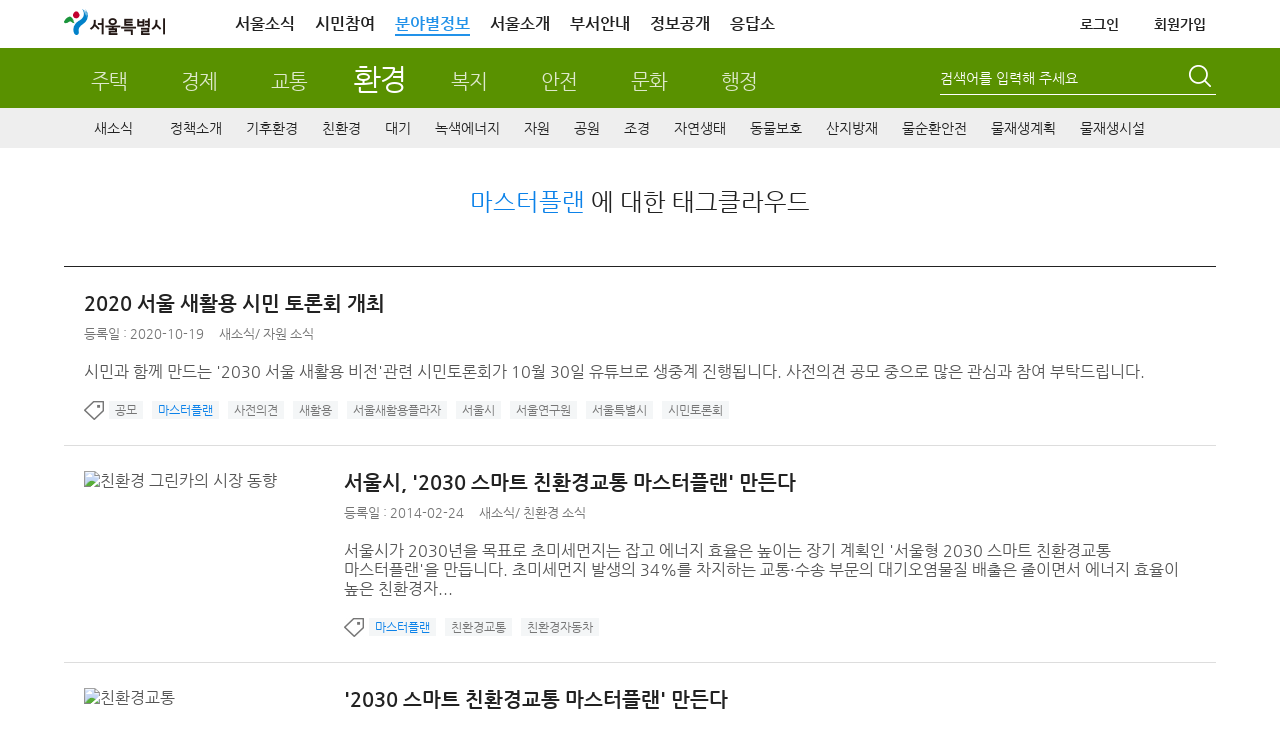

--- FILE ---
content_type: text/html; charset=UTF-8
request_url: https://news.seoul.go.kr/env/archives/tag/%EB%A7%88%EC%8A%A4%ED%84%B0%ED%94%8C%EB%9E%9C
body_size: 111342
content:


<!DOCTYPE HTML>
<html lang="ko">
    <head>
		<meta http-equiv="X-UA-Compatible" content="IE=edge" />
        <meta http-equiv="Content-Type" content="text/html; charset=UTF-8" />
       				
						<meta name="robots" content="ALL" />
			<meta name="keywords" content="공원소식,원전하나줄이기,대기환경,서울의공원,공원,서울꽃으로피다,대기오염물질,한강,상수도,물재생, 녹색산업" />
			<meta name="description" content="서울시가 추진하는 환경, 공원, 물관리, 한강, 상수도  분야의 정책, 사업, 자료, 최신소식을 공유합니다." />
	
							<title>  마스터플랜 &lt; 환경 | 서울특별시</title>
		<link rel="profile" href="http://gmpg.org/xfn/11" />
		<link rel="stylesheet" type="text/css" media="all" href="https://news.seoul.go.kr/env/wp-content/themes/seoul_env/style.css?ver=260114_2" />
		<!--[if !IE]><!--><!-- // ie가 아닐때 -->
		<!--<![endif]-->
		<!--[if lt IE 10]>
		<link rel="stylesheet" type="text/css" media="all" href="https://news.seoul.go.kr/env/wp-content/themes/seoul/css/wp_ie.css" />		
		<![endif]-->
		<!--[if IE 7]>
		<link rel="stylesheet" type="text/css" media="all" href="https://news.seoul.go.kr/env/wp-content/themes/seoul/css/wp_ie7.css" />
		<![endif]-->

		<link rel="shortcut icon"     href="/favicon.ico">
		<link rel="icon"     href="/favicon.ico">
		<link rel="apple-touch-icon"   href="/favicon.ico" >

				        
        
		<script>var is_mobile=false;</script><script>var is_bunya=true;</script><meta name='robots' content='max-image-preview:large' />
	<style>img:is([sizes="auto" i], [sizes^="auto," i]) { contain-intrinsic-size: 3000px 1500px }</style>
			<script>
		var ajaxurl = 'https://news.seoul.go.kr/env/wp-admin/admin-ajax.php';
		</script>
		<link rel="alternate" type="application/rss+xml" title="환경 &raquo; 마스터플랜 태그 피드" href="https://news.seoul.go.kr/env/archives/tag/%eb%a7%88%ec%8a%a4%ed%84%b0%ed%94%8c%eb%9e%9c/feed" />
<link rel='stylesheet' id='board-user-css' href='https://news.seoul.go.kr/env/wp-content/plugins/seoul-board/css/user.css?ver1&#038;ver=6.8.2' type='text/css' media='all' />
<link rel='stylesheet' id='content-manager-user-style-css' href='https://news.seoul.go.kr/env/wp-content/plugins/seoul-content-manager/css/user.css?ver=6.8.2' type='text/css' media='all' />
<link rel='stylesheet' id='current-location-css' href='https://news.seoul.go.kr/env/wp-content/plugins/seoul-current-location/css/current-location-user.css?ver=6.8.2' type='text/css' media='all' />
<style id='classic-theme-styles-inline-css' type='text/css'>
/*! This file is auto-generated */
.wp-block-button__link{color:#fff;background-color:#32373c;border-radius:9999px;box-shadow:none;text-decoration:none;padding:calc(.667em + 2px) calc(1.333em + 2px);font-size:1.125em}.wp-block-file__button{background:#32373c;color:#fff;text-decoration:none}
</style>
<style id='global-styles-inline-css' type='text/css'>
:root{--wp--preset--aspect-ratio--square: 1;--wp--preset--aspect-ratio--4-3: 4/3;--wp--preset--aspect-ratio--3-4: 3/4;--wp--preset--aspect-ratio--3-2: 3/2;--wp--preset--aspect-ratio--2-3: 2/3;--wp--preset--aspect-ratio--16-9: 16/9;--wp--preset--aspect-ratio--9-16: 9/16;--wp--preset--color--black: #000000;--wp--preset--color--cyan-bluish-gray: #abb8c3;--wp--preset--color--white: #ffffff;--wp--preset--color--pale-pink: #f78da7;--wp--preset--color--vivid-red: #cf2e2e;--wp--preset--color--luminous-vivid-orange: #ff6900;--wp--preset--color--luminous-vivid-amber: #fcb900;--wp--preset--color--light-green-cyan: #7bdcb5;--wp--preset--color--vivid-green-cyan: #00d084;--wp--preset--color--pale-cyan-blue: #8ed1fc;--wp--preset--color--vivid-cyan-blue: #0693e3;--wp--preset--color--vivid-purple: #9b51e0;--wp--preset--gradient--vivid-cyan-blue-to-vivid-purple: linear-gradient(135deg,rgba(6,147,227,1) 0%,rgb(155,81,224) 100%);--wp--preset--gradient--light-green-cyan-to-vivid-green-cyan: linear-gradient(135deg,rgb(122,220,180) 0%,rgb(0,208,130) 100%);--wp--preset--gradient--luminous-vivid-amber-to-luminous-vivid-orange: linear-gradient(135deg,rgba(252,185,0,1) 0%,rgba(255,105,0,1) 100%);--wp--preset--gradient--luminous-vivid-orange-to-vivid-red: linear-gradient(135deg,rgba(255,105,0,1) 0%,rgb(207,46,46) 100%);--wp--preset--gradient--very-light-gray-to-cyan-bluish-gray: linear-gradient(135deg,rgb(238,238,238) 0%,rgb(169,184,195) 100%);--wp--preset--gradient--cool-to-warm-spectrum: linear-gradient(135deg,rgb(74,234,220) 0%,rgb(151,120,209) 20%,rgb(207,42,186) 40%,rgb(238,44,130) 60%,rgb(251,105,98) 80%,rgb(254,248,76) 100%);--wp--preset--gradient--blush-light-purple: linear-gradient(135deg,rgb(255,206,236) 0%,rgb(152,150,240) 100%);--wp--preset--gradient--blush-bordeaux: linear-gradient(135deg,rgb(254,205,165) 0%,rgb(254,45,45) 50%,rgb(107,0,62) 100%);--wp--preset--gradient--luminous-dusk: linear-gradient(135deg,rgb(255,203,112) 0%,rgb(199,81,192) 50%,rgb(65,88,208) 100%);--wp--preset--gradient--pale-ocean: linear-gradient(135deg,rgb(255,245,203) 0%,rgb(182,227,212) 50%,rgb(51,167,181) 100%);--wp--preset--gradient--electric-grass: linear-gradient(135deg,rgb(202,248,128) 0%,rgb(113,206,126) 100%);--wp--preset--gradient--midnight: linear-gradient(135deg,rgb(2,3,129) 0%,rgb(40,116,252) 100%);--wp--preset--font-size--small: 13px;--wp--preset--font-size--medium: 20px;--wp--preset--font-size--large: 36px;--wp--preset--font-size--x-large: 42px;--wp--preset--spacing--20: 0.44rem;--wp--preset--spacing--30: 0.67rem;--wp--preset--spacing--40: 1rem;--wp--preset--spacing--50: 1.5rem;--wp--preset--spacing--60: 2.25rem;--wp--preset--spacing--70: 3.38rem;--wp--preset--spacing--80: 5.06rem;--wp--preset--shadow--natural: 6px 6px 9px rgba(0, 0, 0, 0.2);--wp--preset--shadow--deep: 12px 12px 50px rgba(0, 0, 0, 0.4);--wp--preset--shadow--sharp: 6px 6px 0px rgba(0, 0, 0, 0.2);--wp--preset--shadow--outlined: 6px 6px 0px -3px rgba(255, 255, 255, 1), 6px 6px rgba(0, 0, 0, 1);--wp--preset--shadow--crisp: 6px 6px 0px rgba(0, 0, 0, 1);}:where(.is-layout-flex){gap: 0.5em;}:where(.is-layout-grid){gap: 0.5em;}body .is-layout-flex{display: flex;}.is-layout-flex{flex-wrap: wrap;align-items: center;}.is-layout-flex > :is(*, div){margin: 0;}body .is-layout-grid{display: grid;}.is-layout-grid > :is(*, div){margin: 0;}:where(.wp-block-columns.is-layout-flex){gap: 2em;}:where(.wp-block-columns.is-layout-grid){gap: 2em;}:where(.wp-block-post-template.is-layout-flex){gap: 1.25em;}:where(.wp-block-post-template.is-layout-grid){gap: 1.25em;}.has-black-color{color: var(--wp--preset--color--black) !important;}.has-cyan-bluish-gray-color{color: var(--wp--preset--color--cyan-bluish-gray) !important;}.has-white-color{color: var(--wp--preset--color--white) !important;}.has-pale-pink-color{color: var(--wp--preset--color--pale-pink) !important;}.has-vivid-red-color{color: var(--wp--preset--color--vivid-red) !important;}.has-luminous-vivid-orange-color{color: var(--wp--preset--color--luminous-vivid-orange) !important;}.has-luminous-vivid-amber-color{color: var(--wp--preset--color--luminous-vivid-amber) !important;}.has-light-green-cyan-color{color: var(--wp--preset--color--light-green-cyan) !important;}.has-vivid-green-cyan-color{color: var(--wp--preset--color--vivid-green-cyan) !important;}.has-pale-cyan-blue-color{color: var(--wp--preset--color--pale-cyan-blue) !important;}.has-vivid-cyan-blue-color{color: var(--wp--preset--color--vivid-cyan-blue) !important;}.has-vivid-purple-color{color: var(--wp--preset--color--vivid-purple) !important;}.has-black-background-color{background-color: var(--wp--preset--color--black) !important;}.has-cyan-bluish-gray-background-color{background-color: var(--wp--preset--color--cyan-bluish-gray) !important;}.has-white-background-color{background-color: var(--wp--preset--color--white) !important;}.has-pale-pink-background-color{background-color: var(--wp--preset--color--pale-pink) !important;}.has-vivid-red-background-color{background-color: var(--wp--preset--color--vivid-red) !important;}.has-luminous-vivid-orange-background-color{background-color: var(--wp--preset--color--luminous-vivid-orange) !important;}.has-luminous-vivid-amber-background-color{background-color: var(--wp--preset--color--luminous-vivid-amber) !important;}.has-light-green-cyan-background-color{background-color: var(--wp--preset--color--light-green-cyan) !important;}.has-vivid-green-cyan-background-color{background-color: var(--wp--preset--color--vivid-green-cyan) !important;}.has-pale-cyan-blue-background-color{background-color: var(--wp--preset--color--pale-cyan-blue) !important;}.has-vivid-cyan-blue-background-color{background-color: var(--wp--preset--color--vivid-cyan-blue) !important;}.has-vivid-purple-background-color{background-color: var(--wp--preset--color--vivid-purple) !important;}.has-black-border-color{border-color: var(--wp--preset--color--black) !important;}.has-cyan-bluish-gray-border-color{border-color: var(--wp--preset--color--cyan-bluish-gray) !important;}.has-white-border-color{border-color: var(--wp--preset--color--white) !important;}.has-pale-pink-border-color{border-color: var(--wp--preset--color--pale-pink) !important;}.has-vivid-red-border-color{border-color: var(--wp--preset--color--vivid-red) !important;}.has-luminous-vivid-orange-border-color{border-color: var(--wp--preset--color--luminous-vivid-orange) !important;}.has-luminous-vivid-amber-border-color{border-color: var(--wp--preset--color--luminous-vivid-amber) !important;}.has-light-green-cyan-border-color{border-color: var(--wp--preset--color--light-green-cyan) !important;}.has-vivid-green-cyan-border-color{border-color: var(--wp--preset--color--vivid-green-cyan) !important;}.has-pale-cyan-blue-border-color{border-color: var(--wp--preset--color--pale-cyan-blue) !important;}.has-vivid-cyan-blue-border-color{border-color: var(--wp--preset--color--vivid-cyan-blue) !important;}.has-vivid-purple-border-color{border-color: var(--wp--preset--color--vivid-purple) !important;}.has-vivid-cyan-blue-to-vivid-purple-gradient-background{background: var(--wp--preset--gradient--vivid-cyan-blue-to-vivid-purple) !important;}.has-light-green-cyan-to-vivid-green-cyan-gradient-background{background: var(--wp--preset--gradient--light-green-cyan-to-vivid-green-cyan) !important;}.has-luminous-vivid-amber-to-luminous-vivid-orange-gradient-background{background: var(--wp--preset--gradient--luminous-vivid-amber-to-luminous-vivid-orange) !important;}.has-luminous-vivid-orange-to-vivid-red-gradient-background{background: var(--wp--preset--gradient--luminous-vivid-orange-to-vivid-red) !important;}.has-very-light-gray-to-cyan-bluish-gray-gradient-background{background: var(--wp--preset--gradient--very-light-gray-to-cyan-bluish-gray) !important;}.has-cool-to-warm-spectrum-gradient-background{background: var(--wp--preset--gradient--cool-to-warm-spectrum) !important;}.has-blush-light-purple-gradient-background{background: var(--wp--preset--gradient--blush-light-purple) !important;}.has-blush-bordeaux-gradient-background{background: var(--wp--preset--gradient--blush-bordeaux) !important;}.has-luminous-dusk-gradient-background{background: var(--wp--preset--gradient--luminous-dusk) !important;}.has-pale-ocean-gradient-background{background: var(--wp--preset--gradient--pale-ocean) !important;}.has-electric-grass-gradient-background{background: var(--wp--preset--gradient--electric-grass) !important;}.has-midnight-gradient-background{background: var(--wp--preset--gradient--midnight) !important;}.has-small-font-size{font-size: var(--wp--preset--font-size--small) !important;}.has-medium-font-size{font-size: var(--wp--preset--font-size--medium) !important;}.has-large-font-size{font-size: var(--wp--preset--font-size--large) !important;}.has-x-large-font-size{font-size: var(--wp--preset--font-size--x-large) !important;}
:where(.wp-block-post-template.is-layout-flex){gap: 1.25em;}:where(.wp-block-post-template.is-layout-grid){gap: 1.25em;}
:where(.wp-block-columns.is-layout-flex){gap: 2em;}:where(.wp-block-columns.is-layout-grid){gap: 2em;}
:root :where(.wp-block-pullquote){font-size: 1.5em;line-height: 1.6;}
</style>
<link rel='stylesheet' id='common-jquery-ui-css' href='https://news.seoul.go.kr/env/wp-content/plugins/seoul-common/css/smoothness/jquery-ui-1.8.12.custom.css?ver=6.8.2' type='text/css' media='all' />
<link rel='stylesheet' id='common-jquery-loadmask-css' href='https://news.seoul.go.kr/env/wp-content/plugins/seoul-common/js/jquery-loadmask-0.4/jquery.loadmask.css?ver=6.8.2' type='text/css' media='all' />
<script type="text/javascript" src="https://news.seoul.go.kr/env/wp-includes/js/jquery/jquery.min.js?ver=3.7.1" id="jquery-core-js"></script>
<script type="text/javascript" src="https://news.seoul.go.kr/env/wp-includes/js/jquery/jquery-migrate.min.js?ver=3.4.1" id="jquery-migrate-js"></script>
<script type="text/javascript" id="tag_cloud_style_handle-js-extra">
/* <![CDATA[ */
var tag_cloud_style = {"style1":"font-size:10pt;color:#999999;height: 10pt;","style2":"font-size:10pt;color:#666666;text-decoration:underline;","style3":"font-size:11pt;color:#48ab34;","style4":"font-size:11pt;color:#ffffff;background-color:#4baa34;"};
/* ]]> */
</script>
<script type="text/javascript" src="https://news.seoul.go.kr/env/wp-content/plugins/seoul-tag-cloud/js/user.js?ver=6.8.2" id="tag_cloud_style_handle-js"></script>
<script type="text/javascript" src="https://news.seoul.go.kr/env/wp-content/plugins/seoul-board/js/jquery.boardTab.js?ver=6.8.2" id="board_user_tabs_script-js"></script>
<script type="text/javascript" src="https://news.seoul.go.kr/env/wp-content/plugins/seoul-board/js/board-user.js?ver=6.8.2" id="board_user_script-js"></script>
<script type="text/javascript" src="https://news.seoul.go.kr/env/wp-content/plugins/seoul-scrap/js/jquery.cookie.js?ver=6.8.2" id="jquery-cookie-js"></script>
<script type="text/javascript" src="https://news.seoul.go.kr/env/wp-content/plugins/seoul-scrap/js/clipboard.min.js?ver=1.1.1" id="zeroboard-js"></script>
<script type="text/javascript" src="https://news.seoul.go.kr/env/wp-content/plugins/seoul-scrap/js/kakao.min.js?ver=6.8.2" id="scrap_script_kakao-js"></script>
<script type="text/javascript" id="scrap_script_new-js-extra">
/* <![CDATA[ */
var is_top_kakao = {"value":"1"};
var is_bottom_kakao = {"value":"1"};
var scrapAjax = {"ajaxurl":"https:\/\/news.seoul.go.kr\/env\/wp-content\/plugins\/seoul-scrap\/ajax\/scrap_ajax.php","SCRAP_PLUGIN_DIR_URL":"https:\/\/news.seoul.go.kr\/env\/wp-content\/plugins\/seoul-scrap\/","SNS_DOMAIN":"1a45a7f07791ac8a001c3dffe156f995","ISMOBILE":""};
var PRINT_BTN_GLOBAL_VARS = {"print_plugin_url":"https:\/\/news.seoul.go.kr\/env\/wp-content\/plugins\/seoul-scrap\/"};
/* ]]> */
</script>
<script type="text/javascript" src="https://news.seoul.go.kr/env/wp-content/plugins/seoul-scrap/js/scrap_script.js?ver=250501" id="scrap_script_new-js"></script>
<script type="text/javascript" src="https://news.seoul.go.kr/env/wp-content/plugins/seoul-common/js/jquery-loadmask-0.4/jquery.loadmask.min.js?ver=6.8.2" id="common-jquery-loadmask-js"></script>
<script type="text/javascript" src="https://news.seoul.go.kr/env/wp-content/plugins/seoul-common/js/seoul-common.js?ver=20180209" id="seoul-common-js"></script>
<link rel="EditURI" type="application/rsd+xml" title="RSD" href="https://news.seoul.go.kr/env/xmlrpc.php?rsd" />
		<link rel="stylesheet" media="all" href="https://news.seoul.go.kr/env/wp-content/plugins/seoul-naver-map/naver-map.css" />	<script>
	/*function googleTranslateElementInit() {
		new google.translate.TranslateElement({pageLanguage: 'ko', includedLanguages: 'af,ar,az,be,bg,bn,ca,cs,cy,da,de,el,en,eo,es,et,eu,fa,fi,fr,ga,gl,gu,hi,hr,ht,hu,hy,id,is,it,iw,ja,ka,kn,la,lo,lt,lv,mk,ms,mt,nl,no,pl,pt,ro,ru,sk,sl,sq,sr,sv,sw,ta,te,th,tl,tr,uk,ur,vi,yi,zh-CN,zh-TW', layout: google.translate.TranslateElement.InlineLayout.SIMPLE, gaTrack: true, gaId: 'UA-38971359-1'}, 'google_translate_element');
	}*/
	</script>
					<script src="/wp-content/themes/seoul_env/js/jquery.matchHeight-min.js"></script>
		

		<script type="text/javascript">
			var is_home = false;
		</script>
				<!-- 웹로그 태깅 S-->
		<script type="text/javascript">
			var _se_p4 = "환경>새소식"; //웹로그 태깅 메뉴명
			var _se_p6 = "http://news.seoul.go.kr/env/news-all"; //웹로그 태깅 URL

			var category_name = ""; //카테고리명
		</script>
		<!-- 웹로그 태깅 E-->
		<!-- 자바 본문의 높이를 이용하여 iframe 높이 자동 조절 s-->
		<script>
			if(window.addEventListener) {
				window.addEventListener('message', postMessageController, true);
			} else {
				window.attachEvent('onmessage', postMessageController);
			}

			function postMessageController(e) {
				//console.log(e.data);
				jQuery('#seoul_iframe').height(parseInt(e.data) + 102);
				//if(e.origin === "http://news.seoul.go.kr") {
				//	jQuery('#iframeName').height(parseInt(e.data) + 32);
				//	console.log(e.data);
				//}
			}
			//$.receiveMessage(function(e){
			//	console.log(e.data);
			//},"http://115.84.166.42");

			jQuery.download = function (url){
				if( url){
					jQuery('<form action="'+ url +'" method="post" target="_blank"></form>').appendTo('body').submit().remove();
				}
			};
		</script>
		<!-- 자바 본문의 높이를 이용하여 iframe 높이 자동 조절 e-->


		
		<script type="text/javascript" src="https://news.seoul.go.kr/env/wp-content/themes/seoul/js/common.js?ver=20210217"></script>
		<script type="text/javascript" src="https://news.seoul.go.kr/env/wp-content/themes/seoul/js/goService.js"></script>
		<!-- script type="text/javascript" src="//weblog.eseoul.go.kr/wlo/js/install.js" ></script-->
		<script type="text/javascript">
			var ajaxurl = "https://news.seoul.go.kr/env/wp-content/themes/seoul/ajax/seoul-ajax.php";
			var current_url = 'http://news.seoul.go.kr/env/archives/tag/%EB%A7%88%EC%8A%A4%ED%84%B0%ED%94%8C%EB%9E%9C';
		</script>
		<style>
			.sib-lst-type-basic-tablet-hidden {width:60%;}
		</style>

		<!-- Google tag (gtag.js) -->
		<script async src="https://www.googletagmanager.com/gtag/js?id=G-YF59KRM6NR"></script>

		<script>
		  window.dataLayer = window.dataLayer || [];
		  function gtag(){dataLayer.push(arguments);}
		  gtag('js', new Date());
		  gtag('config', 'G-YF59KRM6NR');
		</script>
    </head>
	<!-- <body style="background: url(https://news.seoul.go.kr/env/wp-content/themes/seoul/images/common/bg_header01.gif) repeat-x 0 0;"> -->
	<body itemscope itemtype="https://schema.org/WebPage">
		<input type="hidden" name="current_time" value="February 03, 2026 21:19:32" data-time="current_time">
		<h1 class="invisible">환경분야 누리집 - 서울특별시</h1>
		<h2 class="invisible">컨텐츠 건너뛰기</h2>
			    <div id="skipNavi">
			<ul>
				<li><a href="#sub_centent">본문으로 건너뛰기</a></li>
				<li><a href="#gnb_sec">주메뉴로 건너뛰기</a></li>
								<li><a href="#lnb">서브메뉴로 건너뛰기</a></li>
							</ul>
		</div>
		<div id="wrapper" class="env">
						<!-- 공통 헤더 common플러그인 include.php에서 로드 -->
							
		<div id="head" class="env">
			<!-- global -->

			<!-- top-area -->
			<div class="top-area">
				<div class="inner">
					<h1 class="logo"><a href="https://www.seoul.go.kr/?tr_code=gnb_seoul" title="서울특별시 홈으로 이동"><span class="sr-only">서울특별시</span></a></h1>
					<div class="gnb pc-view">
						<ul class="clfix">
							<li><a href="https://www.seoul.go.kr/realmnews/in/list.do?tr_code=gnb_news">서울소식</a></li>
							<li><a href="https://www.seoul.go.kr/citizen/citizen.do?top_menu05">시민참여</a></li>
							<li class="on"><a href="//news.seoul.go.kr/" target="_blank">분야별정보</a></li>
							<li><a href="https://www.seoul.go.kr/seoul/seoul.do?tr_code=top_menu04">서울소개</a></li>
							<li><a href="//org.seoul.go.kr?tr_code=top_menu06">부서안내</a></li>
							<!-- <li><a href="https://www.seoul.go.kr/seoul/newoffice.do?tr_code=top_menu07">청사안내</a></li> -->
							<li><a href="//opengov.seoul.go.kr" target="_blank" title="새창열림">정보공개</a></li>
							<li><a href="//eungdapso.seoul.go.kr" target="_blank" title="새창열림">응답소</a></li>
						</ul>
						<ul class="clfix other">
																				<li><a href="https://www.seoul.go.kr/member/userlogin/loginCheck.do?tr_code=top_menu01&refresh_url=http://news.seoul.go.kr/env/archives/tag/%EB%A7%88%EC%8A%A4%ED%84%B0%ED%94%8C%EB%9E%9C" class="txt-logout">로그인</a></li>
							<li><a href="https://www.seoul.go.kr/member/join/regist01.do?tr_code=top_menu07">회원가입</a></li>
							
							<!-- <li><a href="https://citizen.seoul.kr?tr_code=top_menu03" target="_blank" title="새창열림">전자우편</a></li> -->
							<!-- <li><a href="javascript:void(0)" onclick="checkMailUserYn();return false;">전자우편</a></li>-->
							
							
							<!--분야별 정보 내용,스크립트 2018-07-23 추가 주미숙-->
							<!-- <li class="info_cate"><a href="#none">분야정보</a>
								<section class="info_detail">
										<h2 class="info_tit_h1">분야별 정보<button class="btn_close"></button></h2>
										<ul>
												<li class="house">
														<p class="m_tit"><a href="http://news.seoul.go.kr/citybuild/?tr_code=gnb_more">주택</a></p>
												</li>
												<li class="economy">
														<p class="m_tit"><a href="http://news.seoul.go.kr/economy/?tr_code=gnb_more">경제</a></p>
												</li>
												<li class="traffic">
														<p class="m_tit"><a href="http://news.seoul.go.kr/traffic/?tr_code=gnb_more">교통</a></p>
												</li>
												<li class="environment">
														<p class="m_tit"><a href="http://news.seoul.go.kr/env/?tr_code=gnb_more">환경</a></p>
												</li>
												<li class="welfare">
														<p class="m_tit"><a href="http://news.seoul.go.kr/welfare/?tr_code=gnb_more">복지</a></p>
												</li>
												<li class="safty">
														<p class="m_tit"><a href="http://news.seoul.go.kr/safe/?tr_code=gnb_more">안전</a></p>
												</li>
												<li class="culture">
														<p class="m_tit"><a href="http://news.seoul.go.kr/culture/?tr_code=gnb_more">문화</a></p>
												</li>
												<li class="work">
														<p class="m_tit"><a href="http://news.seoul.go.kr/gov/?tr_code=gnb_more">행정</a></p>
												</li>
										</ul>
										<p class="view_all"><a href="https://www.seoul.go.kr/service/all.do" target="_blank">서비스 전체보기</a></p>
								</section>
							</li> -->
						</ul>
					</div>
				</div>
			</div>
			<!-- //top-area -->
			<script>
				jQuery(function($){
					$('.top-area .info_cate>a').click(function(e){
						e.preventDefault();
						$('.top-area .info_detail').toggleClass('on');
					});

					$('.top-area .info_detail .btn_close').click(function(e){
						e.preventDefault();
						$('.top-area .info_detail').removeClass('on');
					});

					/* 전자우편 종료 */
					$('.btn-stmail').on('mouseenter', function(){
						$('.stmail-layer').css('display', 'block');
					});
					$('.btn-stmail').on('mouseleave', function(){
						$('.stmail-layer').css('display', 'none');
					})
				});

				function checkMailUserYn(){
					var delYN='N'; //메일 삭제 여부 쿠키값
					var islogin='N'; //로그인 여부
					var pk = ''; //회원정보 pk 쿠키값
					var openNewWindow;
					if(islogin == "Y"){
						//if(delYN=="Y"){
						//	alert("서울시 전자우편을 사용하지 않는 통합회원 계정으로\n서울시 전자우편 서비스 이용이 불가합니다.\n\nⓘ 서울시 전자우편 신규 생성 종료: 2025. 2. 27. 18:00부터 시행");
						//	return;
						//}else if(delYN == "N"){
							openNewWindow=window.open("about:blank");
							openNewWindow.location.href="https://citizen.seoul.kr?tr_code=top_menu03";
						//}	
					}else{
						openNewWindow=window.open("about:blank");
						openNewWindow.location.href="https://www.seoul.go.kr/member/userlogin/loginCheck.do?SITE_GB=GB002&refresh_url=https://citizen.seoul.kr";
					}
				};
			</script>

			<!-- // global -->
			<!-- gnb_part -->
			<div id="gnb_part">
				<!-- title_sec  -->
				<div class="title_sec title_sec_new">
					<h2 class="env invisible">환경</h2>
					<ul class="gnb_part_list">
						<li><a href="https://news.seoul.go.kr/citybuild" >주택</a></li>
						<li><a href="https://news.seoul.go.kr/economy" >경제</a></li>
						<li><a href="https://news.seoul.go.kr/traffic" >교통</a></li>
						<li><a href="https://news.seoul.go.kr/env" class="current">환경</a></li>
						<li><a href="https://news.seoul.go.kr/welfare" >복지</a></li>
						<li><a href="https://news.seoul.go.kr/safe" >안전</a></li>
						<li><a href="https://news.seoul.go.kr/culture" >문화</a></li>
						<li><a href="https://news.seoul.go.kr/gov" >행정</a></li>
					</ul>
				</div>
				<!-- search -->
				<div id="search">
					<!--form name="frmMainTopSearch" action="http://gov.seoul.go.kr/search/search.php" target="_blank" accept-charset="euc-kr" onsubmit="submitUtf8toEuckr(this.form);" >
					<form name="frmMainTopSearch" action="/" method="get"-->
					<form method="get" class="search-form" action="https://news.seoul.go.kr/env/">
						<!--input name="sear_type" id="srch_type" type="hidden" value="0"/>
	                	<input name="sear_cont" id="srch_cont" type="hidden" value="0"/-->
						<fieldset>
							<legend>통합검색</legend>
							<div class="searchbox">
								<span class="search_type">
									<!--
									<label class="invisible" for="searchCate">검색 구분 선택</label>
									<select id="searchCate" name="searchCate">
										<option value="0">통합검색</option>
										<option value="1">직원검색</option>
										<option value="2">업무검색</option>
									</select>
									-->
								</span>
								<!--<label class="invisible" for="query">검색어 입력폼</label>-->
								<label class="lb-title" for="s">검색어를 입력해 주세요</label>
								<input type="text" name="s" id="s" value=""  title="검색어를 입력해 주세요" />
							</div>
							<button type="submit"><span class="invisible">검색</span></button>
						</fieldset>
					</form>
				</div>
				<!--// search -->
			</div>
			<!--// gnb_part -->

					<!-- gnb start -->
			<!-- gnb_sec -->
<div id="gnb_sec" class="gnb_env">

	<ul id="menu-main_menu" class="mdept"><li id="menu-item-500001" class="menu-item menu-item-type-post_type menu-item-object-page menu-item-500001"><a href="https://news.seoul.go.kr/env/news-all">새소식</a></li>
<li id="menu-item-522607" class="menu-item menu-item-type-post_type menu-item-object-page menu-item-has-children menu-item-522607"><a href="https://news.seoul.go.kr/env/policy-introduce">정책소개</a>
<div class="depth2"><ul class="sdept gnb-2depth menu-tree-depth2">
	<li id="menu-item-522608" class="menu-item menu-item-type-taxonomy menu-item-object-category menu-item-522608"><a href="https://news.seoul.go.kr/env/archives/category/env-policy_c1/major-policy-plan-n1">주요업무계획</a></li>
</ul></div>
</li>
<li id="menu-item-526534" class="menu-item menu-item-type-post_type menu-item-object-page menu-item-has-children menu-item-526534"><a href="https://news.seoul.go.kr/env/climate-environment">기후환경</a>
<div class="depth2"><ul class="sdept gnb-2depth menu-tree-depth2">
	<li id="menu-item-526537" class="menu-item menu-item-type-taxonomy menu-item-object-category menu-item-526537"><a href="https://news.seoul.go.kr/env/archives/category/climate-environment-news_c1/climate-environment-news-n1">기후환경 소식</a></li>
	<li id="menu-item-526544" class="menu-item menu-item-type-post_type menu-item-object-page menu-item-has-children menu-item-526544"><a href="https://news.seoul.go.kr/env/climate-environment/zero-seoul-news/zero-seoul-newsletter">제로서울뉴스</a>
	<div class="depth3"><ul class="sdept gnb-3depth menu-tree-depth3">
		<li id="menu-item-526550" class="menu-item menu-item-type-post_type menu-item-object-page menu-item-526550"><a href="https://news.seoul.go.kr/env/climate-environment/zero-seoul-news/zero-seoul-newsletter">신규 뉴스레터</a></li>
		<li id="menu-item-526542" class="menu-item menu-item-type-taxonomy menu-item-object-category menu-item-526542"><a href="https://news.seoul.go.kr/env/archives/category/climate-environment-news_c1/zero_seoul_news_c1/zero_seoul_past_newsletter-n1">지난 뉴스레터 보기</a></li>
	</ul></div>
</li>
	<li id="menu-item-526539" class="menu-item menu-item-type-taxonomy menu-item-object-category menu-item-has-children menu-item-526539"><a href="https://news.seoul.go.kr/env/archives/category/climate-environment-news_c1/policy">기후환경정책</a>
	<div class="depth3"><ul class="sdept gnb-3depth menu-tree-depth3">
		<li id="menu-item-554626" class="menu-item menu-item-type-taxonomy menu-item-object-category menu-item-554626"><a href="https://news.seoul.go.kr/env/archives/category/climate-environment-news_c1/policy">기후환경정책</a></li>
		<li id="menu-item-524384" class="marginAfter menu-item menu-item-type-custom menu-item-object-custom menu-item-524384"><a target="_blank" href="https://www.seec.or.kr/">서울특별시환경교육센터</a></li>
	</ul></div>
</li>
	<li id="menu-item-560321" class="menu-item menu-item-type-post_type menu-item-object-page menu-item-has-children menu-item-560321"><a href="https://news.seoul.go.kr/env/climate-environment/climate-change-strategy/2050-ggrs">기후변화전략</a>
	<div class="depth3"><ul class="sdept gnb-3depth menu-tree-depth3">
		<li id="menu-item-526548" class="menu-item menu-item-type-post_type menu-item-object-page menu-item-526548"><a href="https://news.seoul.go.kr/env/climate-environment/climate-change-strategy/2050-ggrs">2050온실가스 감축전략</a></li>
		<li id="menu-item-526547" class="menu-item menu-item-type-post_type menu-item-object-page menu-item-526547"><a href="https://news.seoul.go.kr/env/climate-environment/climate-change-strategy/green-house-inventory">온실가스 인벤토리</a></li>
		<li id="menu-item-525034" class="menu-item menu-item-type-post_type menu-item-object-page menu-item-525034"><a href="https://news.seoul.go.kr/env/climate-environment/climate-change-strategy/zero-seoul">제로서울</a></li>
		<li id="menu-item-526536" class="menu-item menu-item-type-taxonomy menu-item-object-category menu-item-526536"><a href="https://news.seoul.go.kr/env/archives/category/climate-environment-news_c1/change-strategy_c1/fund-management-review-committee">기후대응기금운용심의위원회</a></li>
	</ul></div>
</li>
	<li id="menu-item-526535" class="menu-item menu-item-type-taxonomy menu-item-object-category menu-item-526535"><a href="https://news.seoul.go.kr/env/archives/category/climate-environment-news_c1/international_cooperation">국제협력</a></li>
	<li id="menu-item-526541" class="menu-item menu-item-type-taxonomy menu-item-object-category menu-item-has-children menu-item-526541"><a href="https://news.seoul.go.kr/env/archives/category/climate-environment-news_c1/environmental-collaboration_c1/green-seoul-citizens-committee">환경협치</a>
	<div class="depth3"><ul class="sdept gnb-3depth menu-tree-depth3">
		<li id="menu-item-526540" class="menu-item menu-item-type-taxonomy menu-item-object-category menu-item-526540"><a href="https://news.seoul.go.kr/env/archives/category/climate-environment-news_c1/environmental-collaboration_c1/green-seoul-citizens-committee">녹색서울시민위원회</a></li>
	</ul></div>
</li>
	<li id="menu-item-526538" class="menu-item menu-item-type-taxonomy menu-item-object-category menu-item-526538"><a href="https://news.seoul.go.kr/env/archives/category/climate-environment-news_c1/environment-data-n1">기후환경 자료실</a></li>
</ul></div>
</li>
<li id="menu-item-526772" class="menu-item menu-item-type-post_type menu-item-object-page menu-item-has-children menu-item-526772"><a href="https://news.seoul.go.kr/env/eco">친환경</a>
<div class="depth2"><ul class="sdept gnb-2depth menu-tree-depth2">
	<li id="menu-item-526774" class="menu-item menu-item-type-taxonomy menu-item-object-category menu-item-526774"><a href="https://news.seoul.go.kr/env/archives/category/eco-news_c1/eco-news-n1">친환경 소식</a></li>
	<li id="menu-item-511435" class="menu-item menu-item-type-post_type menu-item-object-page menu-item-has-children menu-item-511435"><a href="https://news.seoul.go.kr/env/eco/eco-building/energy-building">친환경건물</a>
	<div class="depth3"><ul class="sdept gnb-3depth menu-tree-depth3">
		<li id="menu-item-526776" class="menu-item menu-item-type-post_type menu-item-object-page menu-item-526776"><a href="https://news.seoul.go.kr/env/eco/eco-building/energy-building">에너지다소비사업자</a></li>
		<li id="menu-item-526777" class="menu-item menu-item-type-taxonomy menu-item-object-category menu-item-526777"><a href="https://news.seoul.go.kr/env/archives/category/eco-news_c1/eco-building_c1/private-building-efficiency">민간건물 효율화</a></li>
		<li id="menu-item-526773" class="menu-item menu-item-type-taxonomy menu-item-object-category menu-item-526773"><a href="https://news.seoul.go.kr/env/archives/category/eco-news_c1/eco-building_c1/seoul-energy-planner">서울에너지닥터</a></li>
		<li id="menu-item-526783" class="menu-item menu-item-type-taxonomy menu-item-object-category menu-item-526783"><a href="https://news.seoul.go.kr/env/archives/category/eco-news_c1/eco-building_c1/environmental-impact-assessment">환경영향평가</a></li>
		<li id="menu-item-564935" class="menu-item menu-item-type-custom menu-item-object-custom menu-item-564935"><a target="_blank" href="https://ecobuilding.seoul.go.kr/">저탄소건물지원센터</a></li>
	</ul></div>
</li>
	<li id="menu-item-526778" class="menu-item menu-item-type-taxonomy menu-item-object-category menu-item-has-children menu-item-526778"><a href="https://news.seoul.go.kr/env/archives/category/eco-news_c1/eco-vehicle_c1/green-car-supply">친환경차량</a>
	<div class="depth3"><ul class="sdept gnb-3depth menu-tree-depth3">
		<li id="menu-item-526779" class="menu-item menu-item-type-taxonomy menu-item-object-category menu-item-526779"><a href="https://news.seoul.go.kr/env/archives/category/eco-news_c1/eco-vehicle_c1/green-car-supply">그린카보급</a></li>
		<li id="menu-item-555142" class="menu-item menu-item-type-post_type menu-item-object-page menu-item-555142"><a href="https://news.seoul.go.kr/env/eco/eco-vehicle/sale_apprval">전기·수소차 판매승인 신청</a></li>
		<li id="menu-item-565978" class="menu-item menu-item-type-post_type menu-item-object-page menu-item-565978"><a href="https://news.seoul.go.kr/env/report-charging">전기자동차 충전시설 신고</a></li>
		<li id="menu-item-519748" class="menu-item menu-item-type-post_type menu-item-object-page menu-item-519748"><a href="https://news.seoul.go.kr/env/eco/eco-vehicle/electric_car_charge_spot">전기자동차·전기이륜차 충전 설치부지 신청</a></li>
		<li id="menu-item-519652" class="menu-item menu-item-type-taxonomy menu-item-object-category menu-item-519652"><a href="https://news.seoul.go.kr/env/archives/category/eco-news_c1/eco-vehicle_c1/electric_car_chargerspot_status-n1">전기차 충전기 설치 현황</a></li>
	</ul></div>
</li>
	<li id="menu-item-526775" class="menu-item menu-item-type-taxonomy menu-item-object-category menu-item-526775"><a href="https://news.seoul.go.kr/env/archives/category/eco-news_c1/eco-data-n1">친환경 자료실</a></li>
</ul></div>
</li>
<li id="menu-item-526818" class="menu-item menu-item-type-post_type menu-item-object-page menu-item-has-children menu-item-526818"><a href="https://news.seoul.go.kr/env/air">대기</a>
<div class="depth2"><ul class="sdept gnb-2depth menu-tree-depth2">
	<li id="menu-item-526819" class="menu-item menu-item-type-taxonomy menu-item-object-category menu-item-526819"><a href="https://news.seoul.go.kr/env/archives/category/air-news_c1/air-news-n1">대기 소식</a></li>
	<li id="menu-item-560382" class="menu-item menu-item-type-taxonomy menu-item-object-category menu-item-560382"><a href="https://news.seoul.go.kr/env/archives/category/air-news_c1/air-policy">대기정책</a></li>
	<li id="menu-item-79334" class="menu-item menu-item-type-post_type menu-item-object-page menu-item-has-children menu-item-79334"><a href="https://news.seoul.go.kr/env/air/air-info">대기정보</a>
	<div class="depth3"><ul class="sdept gnb-3depth menu-tree-depth3">
		<li id="menu-item-526828" class="menu-item menu-item-type-post_type menu-item-object-page menu-item-526828"><a href="https://news.seoul.go.kr/env/air/air-info">대기질 정보</a></li>
		<li id="menu-item-526821" class="menu-item menu-item-type-taxonomy menu-item-object-category menu-item-526821"><a href="https://news.seoul.go.kr/env/archives/category/air-news_c1/air-information_c1/air-quality-analysis-n2">대기질 분석</a></li>
		<li id="menu-item-526822" class="menu-item menu-item-type-taxonomy menu-item-object-category menu-item-526822"><a href="https://news.seoul.go.kr/env/archives/category/air-news_c1/air-information_c1/air-environment-information-website">대기환경정보 누리집 안내</a></li>
	</ul></div>
</li>
	<li id="menu-item-526824" class="menu-item menu-item-type-taxonomy menu-item-object-category menu-item-has-children menu-item-526824"><a href="https://news.seoul.go.kr/env/archives/category/air-news_c1/vehicle-pollution-reduction_c1/diesel-vehicle-low-emission-project">차량공해저감</a>
	<div class="depth3"><ul class="sdept gnb-3depth menu-tree-depth3">
		<li id="menu-item-526825" class="menu-item menu-item-type-taxonomy menu-item-object-category menu-item-526825"><a href="https://news.seoul.go.kr/env/archives/category/air-news_c1/vehicle-pollution-reduction_c1/diesel-vehicle-low-emission-project">경유차 저공해사업</a></li>
		<li id="menu-item-526823" class="menu-item menu-item-type-taxonomy menu-item-object-category menu-item-526823"><a href="https://news.seoul.go.kr/env/archives/category/air-news_c1/vehicle-pollution-reduction_c1/construction-machinery-low-emission-business">건설기계 저공해사업</a></li>
	</ul></div>
</li>
	<li id="menu-item-526829" class="menu-item menu-item-type-taxonomy menu-item-object-category menu-item-526829"><a href="https://news.seoul.go.kr/env/archives/category/air-news_c1/driver-management">운행차관리</a></li>
	<li id="menu-item-526820" class="menu-item menu-item-type-taxonomy menu-item-object-category menu-item-526820"><a href="https://news.seoul.go.kr/env/archives/category/air-news_c1/air-data-n1">대기 자료실</a></li>
</ul></div>
</li>
<li id="menu-item-526842" class="menu-item menu-item-type-post_type menu-item-object-page menu-item-has-children menu-item-526842"><a href="https://news.seoul.go.kr/env/green-energy">녹색에너지</a>
<div class="depth2"><ul class="sdept gnb-2depth menu-tree-depth2">
	<li id="menu-item-526844" class="menu-item menu-item-type-taxonomy menu-item-object-category menu-item-526844"><a href="https://news.seoul.go.kr/env/archives/category/green-energy-news_c1/green-energy-news-n1">녹색에너지 소식</a></li>
	<li id="menu-item-526843" class="menu-item menu-item-type-taxonomy menu-item-object-category menu-item-526843"><a href="https://news.seoul.go.kr/env/archives/category/green-energy-news_c1/green-technology-and-industry">녹색기술 및 산업</a></li>
	<li id="menu-item-524543" class="menu-item menu-item-type-post_type menu-item-object-page menu-item-524543"><a href="https://news.seoul.go.kr/env/save-energy">에너지 절약</a></li>
	<li id="menu-item-526845" class="menu-item menu-item-type-taxonomy menu-item-object-category menu-item-526845"><a href="https://news.seoul.go.kr/env/archives/category/green-energy-news_c1/green-energy-data-n1">녹색에너지 자료실</a></li>
</ul></div>
</li>
<li id="menu-item-526934" class="menu-item menu-item-type-post_type menu-item-object-page menu-item-has-children menu-item-526934"><a href="https://news.seoul.go.kr/env/resource">자원</a>
<div class="depth2"><ul class="sdept gnb-2depth menu-tree-depth2">
	<li id="menu-item-526942" class="menu-item menu-item-type-taxonomy menu-item-object-category menu-item-526942"><a href="https://news.seoul.go.kr/env/archives/category/resource-news_c1/resource-news-n1">자원 소식</a></li>
	<li id="menu-item-526947" class="menu-item menu-item-type-taxonomy menu-item-object-category menu-item-has-children menu-item-526947"><a href="https://news.seoul.go.kr/env/archives/category/resource-news_c1/resource-circulation_c1/day_service_environment">자원순환</a>
	<div class="depth3"><ul class="sdept gnb-3depth menu-tree-depth3">
		<li id="menu-item-21796" class="menu-item menu-item-type-taxonomy menu-item-object-category menu-item-21796"><a href="https://news.seoul.go.kr/env/archives/category/resource-news_c1/resource-circulation_c1/day_service_environment">수도권매립지</a></li>
		<li id="menu-item-526941" class="menu-item menu-item-type-taxonomy menu-item-object-category menu-item-526941"><a href="https://news.seoul.go.kr/env/archives/category/resource-news_c1/resource-circulation_c1/recycle">재활용</a></li>
		<li id="menu-item-518360" class="menu-item menu-item-type-taxonomy menu-item-object-category menu-item-518360"><a href="https://news.seoul.go.kr/env/archives/category/resource-news_c1/resource-circulation_c1/construction-site-waste">공사장폐기물</a></li>
	</ul></div>
</li>
	<li id="menu-item-526940" class="menu-item menu-item-type-taxonomy menu-item-object-category menu-item-has-children menu-item-526940"><a href="https://news.seoul.go.kr/env/archives/category/resource-news_c1/living-environment_c1/food-waste">생활환경</a>
	<div class="depth3"><ul class="sdept gnb-3depth menu-tree-depth3">
		<li id="menu-item-526944" class="menu-item menu-item-type-taxonomy menu-item-object-category menu-item-526944"><a href="https://news.seoul.go.kr/env/archives/category/resource-news_c1/living-environment_c1/food-waste">음식폐기물</a></li>
		<li id="menu-item-526939" class="menu-item menu-item-type-taxonomy menu-item-object-category menu-item-526939"><a href="https://news.seoul.go.kr/env/archives/category/resource-news_c1/living-environment_c1/stink">악취</a></li>
		<li id="menu-item-566165" class="menu-item menu-item-type-taxonomy menu-item-object-category menu-item-566165"><a href="https://news.seoul.go.kr/env/archives/category/resource-news_c1/living-environment_c1/asbestos">석면</a></li>
	</ul></div>
</li>
	<li id="menu-item-566385" class="menu-item menu-item-type-post_type menu-item-object-page menu-item-has-children menu-item-566385"><a href="https://news.seoul.go.kr/env/indoor-air">실내공기질 관리</a>
	<div class="depth3"><ul class="sdept gnb-3depth menu-tree-depth3">
		<li id="menu-item-566386" class="menu-item menu-item-type-post_type menu-item-object-page menu-item-566386"><a href="https://news.seoul.go.kr/env/indoor-air">실내공기질 관리기준</a></li>
		<li id="menu-item-566392" class="menu-item menu-item-type-post_type menu-item-object-page menu-item-566392"><a href="https://news.seoul.go.kr/env/public-indoor">실내공기질 분석방법</a></li>
		<li id="menu-item-566388" class="menu-item menu-item-type-post_type menu-item-object-page menu-item-566388"><a href="https://news.seoul.go.kr/env/indoor-info">실내공기질 관리 법령 안내</a></li>
		<li id="menu-item-566389" class="menu-item menu-item-type-post_type menu-item-object-page menu-item-566389"><a href="https://news.seoul.go.kr/env/indoor-index">실내공기질 환기지수</a></li>
		<li id="menu-item-566390" class="menu-item menu-item-type-post_type menu-item-object-page menu-item-566390"><a href="https://news.seoul.go.kr/env/indoor-air-agency">실내공기질 측정대행업체</a></li>
	</ul></div>
</li>
	<li id="menu-item-566245" class="display-none menu-item menu-item-type-post_type menu-item-object-page menu-item-566245"><a href="https://news.seoul.go.kr/env/resource/indoor-air-quality-facilities">실내공기질 대상 시설정보</a></li>
	<li id="menu-item-526945" class="menu-item menu-item-type-taxonomy menu-item-object-category menu-item-has-children menu-item-526945"><a href="https://news.seoul.go.kr/env/archives/category/resource-news_c1/environmental-dispute_c1/environmental-dispute-mediation">환경분쟁</a>
	<div class="depth3"><ul class="sdept gnb-3depth menu-tree-depth3">
		<li id="menu-item-526946" class="menu-item menu-item-type-taxonomy menu-item-object-category menu-item-526946"><a href="https://news.seoul.go.kr/env/archives/category/resource-news_c1/environmental-dispute_c1/environmental-dispute-mediation">환경분쟁조정</a></li>
		<li id="menu-item-566410" class="menu-item menu-item-type-taxonomy menu-item-object-category menu-item-566410"><a href="https://news.seoul.go.kr/env/archives/category/resource-news_c1/environmental-dispute_c1/noise">소음관리매뉴얼</a></li>
		<li id="menu-item-566409" class="menu-item menu-item-type-taxonomy menu-item-object-category menu-item-566409"><a href="https://news.seoul.go.kr/env/archives/category/resource-news_c1/environmental-dispute_c1/chemical">화학물질 사고</a></li>
	</ul></div>
</li>
	<li id="menu-item-566403" class="menu-item menu-item-type-taxonomy menu-item-object-category menu-item-has-children menu-item-566403"><a href="https://news.seoul.go.kr/env/archives/category/resource-news_c1/living-data_c1/noise-and-vibration-management-n2">생활환경 자료실</a>
	<div class="depth3"><ul class="sdept gnb-3depth menu-tree-depth3">
		<li id="menu-item-566404" class="menu-item menu-item-type-taxonomy menu-item-object-category menu-item-566404"><a href="https://news.seoul.go.kr/env/archives/category/resource-news_c1/living-data_c1/noise-and-vibration-management-n2">소음·진동관리연차보고서</a></li>
		<li id="menu-item-12144" class="menu-item menu-item-type-taxonomy menu-item-object-category menu-item-12144"><a href="https://news.seoul.go.kr/env/archives/category/resource-news_c1/living-environment_c1/environmental-noise-status-n2">환경소음현황</a></li>
		<li id="menu-item-566413" class="menu-item menu-item-type-taxonomy menu-item-object-category menu-item-566413"><a href="https://news.seoul.go.kr/env/archives/category/resource-news_c1/living-data_c1/chemical-safety-n2">화학물질 안전관리 보고서</a></li>
		<li id="menu-item-566412" class="menu-item menu-item-type-taxonomy menu-item-object-category menu-item-566412"><a href="https://news.seoul.go.kr/env/archives/category/resource-news_c1/living-data_c1/food-waste-living-data-n2">음식폐기물관리</a></li>
	</ul></div>
</li>
	<li id="menu-item-566168" class="menu-item menu-item-type-taxonomy menu-item-object-category menu-item-has-children menu-item-566168"><a href="https://news.seoul.go.kr/env/archives/category/resource-news_c1/indoor-air_c1">실내공기 자료실</a>
	<div class="depth3"><ul class="sdept gnb-3depth menu-tree-depth3">
		<li id="menu-item-566169" class="menu-item menu-item-type-taxonomy menu-item-object-category menu-item-566169"><a href="https://news.seoul.go.kr/env/archives/category/resource-news_c1/indoor-air_c1/radon-concentration-n2">지하철역 라돈농도 분포지도</a></li>
		<li id="menu-item-566170" class="menu-item menu-item-type-taxonomy menu-item-object-category menu-item-566170"><a href="https://news.seoul.go.kr/env/archives/category/resource-news_c1/indoor-air_c1/indoor-house-n2">신축공동주택 측정자료</a></li>
		<li id="menu-item-566171" class="menu-item menu-item-type-taxonomy menu-item-object-category menu-item-566171"><a href="https://news.seoul.go.kr/env/archives/category/resource-news_c1/indoor-air_c1/measurement-result-n2">지하역사 및 도시철도 차량 측정결과</a></li>
		<li id="menu-item-566172" class="menu-item menu-item-type-taxonomy menu-item-object-category menu-item-566172"><a href="https://news.seoul.go.kr/env/archives/category/resource-news_c1/indoor-air_c1/asbestos-air-n2">공기 중 석면 모니터링 결과</a></li>
	</ul></div>
</li>
</ul></div>
</li>
<li id="menu-item-526994" class="menu-item menu-item-type-post_type menu-item-object-page menu-item-has-children menu-item-526994"><a href="https://news.seoul.go.kr/env/park">공원</a>
<div class="depth2"><ul class="sdept gnb-2depth menu-tree-depth2">
	<li id="menu-item-526995" class="menu-item menu-item-type-taxonomy menu-item-object-category menu-item-526995"><a href="https://news.seoul.go.kr/env/archives/category/park-news_c1/park-news-n1">공원 소식</a></li>
	<li id="menu-item-522137" class="menu-item menu-item-type-taxonomy menu-item-object-category menu-item-has-children menu-item-522137"><a href="https://news.seoul.go.kr/env/archives/category/park-news_c1/farm-biz_c1/farm_biz_nationaleconomy">도시농업여가</a>
	<div class="depth3"><ul class="sdept gnb-3depth menu-tree-depth3">
		<li id="menu-item-522136" class="menu-item menu-item-type-taxonomy menu-item-object-category menu-item-522136"><a href="https://news.seoul.go.kr/env/archives/category/park-news_c1/farm-biz_c1/farm_biz_nationaleconomy">동행서울 친환경농장</a></li>
		<li id="menu-item-522134" class="menu-item menu-item-type-post_type menu-item-object-page menu-item-522134"><a href="https://news.seoul.go.kr/env/park/family-garden">서울형 도시텃밭 조성</a></li>
		<li id="menu-item-522135" class="menu-item menu-item-type-taxonomy menu-item-object-category menu-item-522135"><a href="https://news.seoul.go.kr/env/archives/category/park-news_c1/farm-biz_c1/city_farm_complex">도시농업 복합공간</a></li>
		<li id="menu-item-522573" class="menu-item menu-item-type-post_type menu-item-object-page menu-item-522573"><a href="https://news.seoul.go.kr/env/park/cityfarmer-know-how">도시농부 농사요령</a></li>
		<li id="menu-item-523055" class="menu-item menu-item-type-post_type menu-item-object-page menu-item-523055"><a href="https://news.seoul.go.kr/env/park/agriculturevideo">유기농업기술(영상)</a></li>
	</ul></div>
</li>
	<li id="menu-item-526996" class="menu-item menu-item-type-taxonomy menu-item-object-category menu-item-has-children menu-item-526996"><a href="https://news.seoul.go.kr/env/archives/category/park-news_c1/park-creation_c1/protecting-city-parks">공원조성</a>
	<div class="depth3"><ul class="sdept gnb-3depth menu-tree-depth3">
		<li id="menu-item-526997" class="menu-item menu-item-type-taxonomy menu-item-object-category menu-item-526997"><a href="https://news.seoul.go.kr/env/archives/category/park-news_c1/park-creation_c1/protecting-city-parks">도시공원 지키기</a></li>
		<li id="menu-item-526998" class="menu-item menu-item-type-taxonomy menu-item-object-category menu-item-526998"><a href="https://news.seoul.go.kr/env/archives/category/park-news_c1/park-creation_c1/national-assembly-park">국회대로공원</a></li>
		<li id="menu-item-73122" class="menu-item menu-item-type-post_type menu-item-object-page menu-item-73122"><a href="https://news.seoul.go.kr/env/committee_square">도시공원위원회</a></li>
		<li id="menu-item-527116" class="menu-item menu-item-type-taxonomy menu-item-object-category menu-item-527116"><a href="https://news.seoul.go.kr/env/archives/category/park-news_c1/park-creation_c1/yongsan-national-park">용산공원</a></li>
	</ul></div>
</li>
	<li id="menu-item-508799" class="menu-item menu-item-type-taxonomy menu-item-object-category menu-item-has-children menu-item-508799"><a href="https://news.seoul.go.kr/env/archives/category/park-news_c1/park-data_c1/yongsan-park-video-n2">공원 자료실</a>
	<div class="depth3"><ul class="sdept gnb-3depth menu-tree-depth3">
		<li id="menu-item-527110" class="menu-item menu-item-type-taxonomy menu-item-object-category menu-item-527110"><a href="https://news.seoul.go.kr/env/archives/category/park-news_c1/park-data_c1/yongsan-park-video-n2">용산공원 영상</a></li>
		<li id="menu-item-13605" class="menu-item menu-item-type-post_type menu-item-object-page menu-item-13605"><a href="https://news.seoul.go.kr/env/park/park-data">공원자료</a></li>
	</ul></div>
</li>
</ul></div>
</li>
<li id="menu-item-527043" class="menu-item menu-item-type-post_type menu-item-object-page menu-item-has-children menu-item-527043"><a href="https://news.seoul.go.kr/env/planting-trees">조경</a>
<div class="depth2"><ul class="sdept gnb-2depth menu-tree-depth2">
	<li id="menu-item-527046" class="menu-item menu-item-type-taxonomy menu-item-object-category menu-item-527046"><a href="https://news.seoul.go.kr/env/archives/category/planting-trees-news_c1/pnanting-trees-news-n1">조경 소식</a></li>
	<li id="menu-item-527316" class="menu-item menu-item-type-post_type menu-item-object-page menu-item-has-children menu-item-527316"><a href="https://news.seoul.go.kr/env/tree">정원정책</a>
	<div class="depth3"><ul class="sdept gnb-3depth menu-tree-depth3">
		<li id="menu-item-527317" class="menu-item menu-item-type-post_type menu-item-object-page menu-item-527317"><a href="https://news.seoul.go.kr/env/tree">나무나눔</a></li>
	</ul></div>
</li>
	<li id="menu-item-527141" class="menu-item menu-item-type-post_type menu-item-object-page menu-item-has-children menu-item-527141"><a href="https://news.seoul.go.kr/env/seoul-green">생활권정원</a>
	<div class="depth3"><ul class="sdept gnb-3depth menu-tree-depth3">
		<li id="menu-item-527133" class="menu-item menu-item-type-post_type menu-item-object-page menu-item-527133"><a href="https://news.seoul.go.kr/env/seoul-green">서울, 초록 물들이기</a></li>
	</ul></div>
</li>
	<li id="menu-item-527047" class="menu-item menu-item-type-taxonomy menu-item-object-category menu-item-527047"><a href="https://news.seoul.go.kr/env/archives/category/planting-trees-news_c1/planting-tree-data-n1">조경 자료실</a></li>
</ul></div>
</li>
<li id="menu-item-527079" class="menu-item menu-item-type-post_type menu-item-object-page menu-item-has-children menu-item-527079"><a href="https://news.seoul.go.kr/env/natural-ecology">자연생태</a>
<div class="depth2"><ul class="sdept gnb-2depth menu-tree-depth2">
	<li id="menu-item-527080" class="menu-item menu-item-type-taxonomy menu-item-object-category menu-item-527080"><a href="https://news.seoul.go.kr/env/archives/category/natural-ecology-news_c1/natural-ecology-news-n1">자연생태 소식</a></li>
	<li id="menu-item-518499" class="menu-item menu-item-type-taxonomy menu-item-object-category menu-item-has-children menu-item-518499"><a href="https://news.seoul.go.kr/env/archives/category/natural-ecology-news_c1/eco-city-seoul-c1/natural-ecology">생태도시 서울</a>
	<div class="depth3"><ul class="sdept gnb-3depth menu-tree-depth3">
		<li id="menu-item-518501" class="menu-item menu-item-type-taxonomy menu-item-object-category menu-item-518501"><a href="https://news.seoul.go.kr/env/archives/category/natural-ecology-news_c1/eco-city-seoul-c1/natural-ecology">서울의 자연생태</a></li>
		<li id="menu-item-518500" class="menu-item menu-item-type-taxonomy menu-item-object-category menu-item-518500"><a href="https://news.seoul.go.kr/env/archives/category/natural-ecology-news_c1/eco-city-seoul-c1/efforts-to-create-an-eco-city-seoul">생태도시 서울 조성을 위한 노력</a></li>
	</ul></div>
</li>
	<li id="menu-item-527367" class="menu-item menu-item-type-taxonomy menu-item-object-category menu-item-527367"><a href="https://news.seoul.go.kr/env/archives/category/natural-ecology-news_c1/natural-ecology-data-n1">자연생태 자료실</a></li>
</ul></div>
</li>
<li id="menu-item-554589" class="menu-item menu-item-type-post_type menu-item-object-page menu-item-has-children menu-item-554589"><a href="https://news.seoul.go.kr/env/animal-protection">동물보호</a>
<div class="depth2"><ul class="sdept gnb-2depth menu-tree-depth2">
	<li id="menu-item-554599" class="menu-item menu-item-type-taxonomy menu-item-object-category menu-item-554599"><a href="https://news.seoul.go.kr/env/archives/category/animal-protection-news_c1/animal-protection-news-n1">동물보호 소식</a></li>
	<li id="menu-item-559075" class="menu-item menu-item-type-post_type menu-item-object-page menu-item-has-children menu-item-559075"><a href="https://news.seoul.go.kr/env/navigation">시립동물복지지원센터</a>
	<div class="depth3"><ul class="sdept gnb-3depth menu-tree-depth3">
		<li id="menu-item-559071" class="menu-item menu-item-type-post_type menu-item-object-page menu-item-559071"><a href="https://news.seoul.go.kr/env/navigation">센터안내</a></li>
		<li id="menu-item-561135" class="menu-item menu-item-type-post_type menu-item-object-page menu-item-561135"><a href="https://news.seoul.go.kr/env/pet">반려동물 입양</a></li>
		<li id="menu-item-559086" class="menu-item menu-item-type-taxonomy menu-item-object-category menu-item-559086"><a href="https://news.seoul.go.kr/env/archives/category/animal-protection-news_c1/pet_education">교육</a></li>
		<li id="menu-item-559988" class="menu-item menu-item-type-taxonomy menu-item-object-category menu-item-559988"><a href="https://news.seoul.go.kr/env/archives/category/animal-protection-news_c1/pet_volunteer">자원봉사</a></li>
		<li id="menu-item-565422" class="menu-item menu-item-type-taxonomy menu-item-object-category menu-item-565422"><a href="https://news.seoul.go.kr/env/archives/category/animal-protection-news_c1/medical-care">의료지원</a></li>
	</ul></div>
</li>
	<li id="menu-item-554602" class="display-none menu-item menu-item-type-taxonomy menu-item-object-category menu-item-554602"><a href="https://news.seoul.go.kr/env/archives/category/animal-protection-news_c1/animal-welfare-facility_c1/seoul-animal-welfare-support-center_del_c1">시립동물복지지원센터</a></li>
	<li id="menu-item-558922" class="menu-item menu-item-type-taxonomy menu-item-object-category menu-item-has-children menu-item-558922"><a href="https://news.seoul.go.kr/env/archives/category/animal-protection-news_c1/animal-welfare_c1/animal-rescue">동물복지</a>
	<div class="depth3"><ul class="sdept gnb-3depth menu-tree-depth3">
		<li id="menu-item-558923" class="menu-item menu-item-type-taxonomy menu-item-object-category menu-item-558923"><a href="https://news.seoul.go.kr/env/archives/category/animal-protection-news_c1/animal-welfare_c1/animal-rescue">유기동물 구조</a></li>
		<li id="menu-item-558924" class="menu-item menu-item-type-taxonomy menu-item-object-category menu-item-558924"><a href="https://news.seoul.go.kr/env/archives/category/animal-protection-news_c1/animal-welfare_c1/dog-breeding">맹견사육허가</a></li>
		<li id="menu-item-558925" class="menu-item menu-item-type-taxonomy menu-item-object-category menu-item-558925"><a href="https://news.seoul.go.kr/env/archives/category/animal-protection-news_c1/animal-welfare_c1/pet-evaluation">반려견 기질평가</a></li>
		<li id="menu-item-558926" class="menu-item menu-item-type-taxonomy menu-item-object-category menu-item-558926"><a href="https://news.seoul.go.kr/env/archives/category/animal-protection-news_c1/animal-welfare_c1/street-cat">길고양이</a></li>
		<li id="menu-item-558927" class="menu-item menu-item-type-taxonomy menu-item-object-category menu-item-558927"><a href="https://news.seoul.go.kr/env/archives/category/animal-protection-news_c1/animal-welfare_c1/animal-registration">동물등록신고</a></li>
		<li id="menu-item-558928" class="menu-item menu-item-type-taxonomy menu-item-object-category menu-item-558928"><a href="https://news.seoul.go.kr/env/archives/category/animal-protection-news_c1/animal-welfare_c1/petiquette">펫티켓</a></li>
		<li id="menu-item-561519" class="menu-item menu-item-type-taxonomy menu-item-object-category menu-item-561519"><a href="https://news.seoul.go.kr/env/archives/category/animal-protection-news_c1/animal-welfare_c1/pet-support">사회적약자 반려동물 지원</a></li>
	</ul></div>
</li>
	<li id="menu-item-558916" class="menu-item menu-item-type-taxonomy menu-item-object-category menu-item-has-children menu-item-558916"><a href="https://news.seoul.go.kr/env/archives/category/animal-protection-news_c1/animal-care_c1/stock-disease">동물관리</a>
	<div class="depth3"><ul class="sdept gnb-3depth menu-tree-depth3">
		<li id="menu-item-558914" class="menu-item menu-item-type-taxonomy menu-item-object-category menu-item-558914"><a href="https://news.seoul.go.kr/env/archives/category/animal-protection-news_c1/animal-care_c1/stock-disease">가축전염병 예방사업</a></li>
		<li id="menu-item-558913" class="menu-item menu-item-type-taxonomy menu-item-object-category menu-item-558913"><a href="https://news.seoul.go.kr/env/archives/category/animal-protection-news_c1/animal-care_c1/common-disease">인수공통감염병 예방사업</a></li>
		<li id="menu-item-558915" class="menu-item menu-item-type-taxonomy menu-item-object-category menu-item-558915"><a href="https://news.seoul.go.kr/env/archives/category/animal-protection-news_c1/animal-care_c1/feed-registration">사료성분등록(신규/재발급)</a></li>
	</ul></div>
</li>
	<li id="menu-item-559144" class="menu-item menu-item-type-post_type menu-item-object-page menu-item-559144"><a href="https://news.seoul.go.kr/env/animal-protection/pet-playground">반려견 놀이터</a></li>
	<li id="menu-item-554598" class="menu-item menu-item-type-taxonomy menu-item-object-category menu-item-554598"><a href="https://news.seoul.go.kr/env/archives/category/animal-protection-news_c1/animal-protection-data-n1">동물보호 자료실</a></li>
	<li id="menu-item-554597" class="display-none menu-item menu-item-type-taxonomy menu-item-object-category menu-item-554597"><a href="https://news.seoul.go.kr/env/archives/category/animal-protection-news_c1/animal-protection-policy_del_c1">동물보호정책</a></li>
	<li id="menu-item-554590" class="display-none menu-item menu-item-type-taxonomy menu-item-object-category menu-item-has-children menu-item-554590"><a href="https://news.seoul.go.kr/env/archives/category/animal-protection-news_c1/animal-health_c1/management-of-livestock-infectious-diseases_del_c1">동물보건</a>
	<div class="depth3"><ul class="sdept gnb-3depth menu-tree-depth3">
		<li id="menu-item-554592" class="menu-item menu-item-type-taxonomy menu-item-object-category menu-item-554592"><a href="https://news.seoul.go.kr/env/archives/category/animal-protection-news_c1/animal-health_c1/management-of-livestock-infectious-diseases_del_c1">가축전염병(구제역, AI 등) 관리</a></li>
		<li id="menu-item-554591" class="menu-item menu-item-type-taxonomy menu-item-object-category menu-item-554591"><a href="https://news.seoul.go.kr/env/archives/category/animal-protection-news_c1/animal-health_c1/stray-cat-management_del_c1">길고양이 관리</a></li>
	</ul></div>
</li>
	<li id="menu-item-554595" class="display-none menu-item menu-item-type-taxonomy menu-item-object-category menu-item-has-children menu-item-554595"><a href="https://news.seoul.go.kr/env/archives/category/animal-protection-news_c1/animal-care_c1/animal-protection-guidance-and-crackdown_del_c1">동물관리</a>
	<div class="depth3"><ul class="sdept gnb-3depth menu-tree-depth3">
		<li id="menu-item-554596" class="menu-item menu-item-type-taxonomy menu-item-object-category menu-item-554596"><a href="https://news.seoul.go.kr/env/archives/category/animal-protection-news_c1/animal-care_c1/animal-protection-guidance-and-crackdown_del_c1">동물보호 지도·단속</a></li>
		<li id="menu-item-554605" class="menu-item menu-item-type-taxonomy menu-item-object-category menu-item-554605"><a href="https://news.seoul.go.kr/env/archives/category/animal-protection-news_c1/animal-care_c1/abandoned-lost-and-abused-animals_del_c1">유기·유실 및 피학대동물</a></li>
		<li id="menu-item-554600" class="menu-item menu-item-type-taxonomy menu-item-object-category menu-item-554600"><a href="https://news.seoul.go.kr/env/archives/category/animal-protection-news_c1/animal-care_c1/animal-feed_del_c1">동물사료</a></li>
	</ul></div>
</li>
</ul></div>
</li>
<li id="menu-item-506669" class="menu-item menu-item-type-post_type menu-item-object-page menu-item-has-children menu-item-506669"><a href="https://news.seoul.go.kr/env/mountain-disaster-prevention">산지방재</a>
<div class="depth2"><ul class="sdept gnb-2depth menu-tree-depth2">
	<li id="menu-item-527512" class="menu-item menu-item-type-taxonomy menu-item-object-category menu-item-527512"><a href="https://news.seoul.go.kr/env/archives/category/mountain-disaster-prevention-news_c1/mountain-disaster-prevention-news-n1">산지방재 소식</a></li>
	<li id="menu-item-527511" class="menu-item menu-item-type-post_type menu-item-object-page menu-item-has-children menu-item-527511"><a href="https://news.seoul.go.kr/env/mountain-disaster-prevention/is_landslide">산사태</a>
	<div class="depth3"><ul class="sdept gnb-3depth menu-tree-depth3">
		<li id="menu-item-506670" class="menu-item menu-item-type-post_type menu-item-object-page menu-item-506670"><a href="https://news.seoul.go.kr/env/mountain-disaster-prevention/is_landslide">산사태 정의</a></li>
		<li id="menu-item-506751" class="menu-item menu-item-type-post_type menu-item-object-page menu-item-506751"><a href="https://news.seoul.go.kr/env/mountain-disaster-prevention/landslide_forecast">산사태발생예보</a></li>
		<li id="menu-item-506770" class="menu-item menu-item-type-post_type menu-item-object-page menu-item-506770"><a href="https://news.seoul.go.kr/env/mountain-disaster-prevention/shelter">대피소</a></li>
	</ul></div>
</li>
	<li id="menu-item-554648" class="menu-item menu-item-type-post_type menu-item-object-page menu-item-554648"><a href="https://news.seoul.go.kr/env/mountain-disaster-prevention/slope_total_statistics">사면통계정보</a></li>
	<li id="menu-item-554649" class="menu-item menu-item-type-post_type menu-item-object-page menu-item-554649"><a href="https://news.seoul.go.kr/env/mountain-disaster-prevention/related_information">산지방재 자료실</a></li>
</ul></div>
</li>
<li id="menu-item-527254" class="menu-item menu-item-type-post_type menu-item-object-page menu-item-has-children menu-item-527254"><a href="https://news.seoul.go.kr/env/water-circulation-safety">물순환안전</a>
<div class="depth2"><ul class="sdept gnb-2depth menu-tree-depth2">
	<li id="menu-item-527262" class="menu-item menu-item-type-taxonomy menu-item-object-category menu-item-has-children menu-item-527262"><a href="https://news.seoul.go.kr/env/archives/category/water-cycle-safety-news_c1/news_c1/water-cycle-safety-news-n1">물순환안전 소식</a>
	<div class="depth3"><ul class="sdept gnb-3depth menu-tree-depth3">
		<li id="menu-item-527279" class="menu-item menu-item-type-taxonomy menu-item-object-category menu-item-527279"><a href="https://news.seoul.go.kr/env/archives/category/water-cycle-safety-news_c1/news_c1/water-cycle-safety-news-n1">물순환안전 소식</a></li>
		<li id="menu-item-565139" class="menu-item menu-item-type-taxonomy menu-item-object-category menu-item-565139"><a href="https://news.seoul.go.kr/env/archives/category/water-cycle-safety-news_c1/news_c1/waterside-news-n1">수변감성 소식</a></li>
		<li id="menu-item-527255" class="menu-item menu-item-type-taxonomy menu-item-object-category menu-item-527255"><a href="https://news.seoul.go.kr/env/archives/category/water-cycle-safety-news_c1/news_c1/waterservice-news-n1">상수도 소식</a></li>
		<li id="menu-item-527256" class="menu-item menu-item-type-taxonomy menu-item-object-category menu-item-527256"><a href="https://news.seoul.go.kr/env/archives/category/water-cycle-safety-news_c1/news_c1/hanriver-news-n1">한강 소식</a></li>
	</ul></div>
</li>
	<li id="menu-item-567108" class="display-none menu-item menu-item-type-post_type menu-item-object-page menu-item-has-children menu-item-567108"><a href="https://news.seoul.go.kr/env/?page_id=567104">수변감성도시</a>
	<div class="depth3"><ul class="sdept gnb-3depth menu-tree-depth3">
		<li id="menu-item-567109" class="menu-item menu-item-type-post_type menu-item-object-page menu-item-567109"><a href="https://news.seoul.go.kr/env/?page_id=567104">수변감성도시 이야기</a></li>
		<li id="menu-item-567113" class="menu-item menu-item-type-post_type menu-item-object-page menu-item-567113"><a href="https://news.seoul.go.kr/env/?page_id=567094">수변활력거점 지도</a></li>
		<li id="menu-item-567114" class="menu-item menu-item-type-taxonomy menu-item-object-category menu-item-567114"><a href="https://news.seoul.go.kr/env/archives/category/water-cycle-safety-news_c1/news_c1/waterside-news-n1">수변감성 소식</a></li>
	</ul></div>
</li>
	<li id="menu-item-527260" class="menu-item menu-item-type-taxonomy menu-item-object-category menu-item-has-children menu-item-527260"><a href="https://news.seoul.go.kr/env/archives/category/water-cycle-safety-news_c1/water-cycle_c1/water-cycle-policy">물순환</a>
	<div class="depth3"><ul class="sdept gnb-3depth menu-tree-depth3">
		<li id="menu-item-527261" class="menu-item menu-item-type-taxonomy menu-item-object-category menu-item-527261"><a href="https://news.seoul.go.kr/env/archives/category/water-cycle-safety-news_c1/water-cycle_c1/water-cycle-policy">물순환정책</a></li>
		<li id="menu-item-527263" class="menu-item menu-item-type-taxonomy menu-item-object-category menu-item-527263"><a href="https://news.seoul.go.kr/env/archives/category/water-cycle-safety-news_c1/water-cycle_c1/rainwater-and-groundwater-utilization">빗물·유출지하수 등 활용</a></li>
		<li id="menu-item-527259" class="menu-item menu-item-type-taxonomy menu-item-object-category menu-item-527259"><a href="https://news.seoul.go.kr/env/archives/category/water-cycle-safety-news_c1/water-cycle_c1/water-circulation-facility">물순환시설</a></li>
		<li id="menu-item-527277" class="menu-item menu-item-type-taxonomy menu-item-object-category menu-item-527277"><a href="https://news.seoul.go.kr/env/archives/category/water-cycle-safety-news_c1/water-cycle_c1/soil">토양</a></li>
	</ul></div>
</li>
	<li id="menu-item-561781" class="display-none menu-item menu-item-type-taxonomy menu-item-object-category menu-item-has-children menu-item-561781"><a href="https://news.seoul.go.kr/env/archives/category/water-cycle-safety-news_c1/waterside-city_c1/river-env">수변감성도시</a>
	<div class="depth3"><ul class="sdept gnb-3depth menu-tree-depth3">
		<li id="menu-item-561779" class="menu-item menu-item-type-taxonomy menu-item-object-category menu-item-561779"><a href="https://news.seoul.go.kr/env/archives/category/water-cycle-safety-news_c1/waterside-city_c1/river-env">하천기초환경조성</a></li>
		<li id="menu-item-561780" class="menu-item menu-item-type-taxonomy menu-item-object-category menu-item-561780"><a href="https://news.seoul.go.kr/env/archives/category/water-cycle-safety-news_c1/waterside-city_c1/waterside-center">수변활력거점</a></li>
	</ul></div>
</li>
	<li id="menu-item-527265" class="menu-item menu-item-type-taxonomy menu-item-object-category menu-item-has-children menu-item-527265"><a href="https://news.seoul.go.kr/env/archives/category/water-cycle-safety-news_c1/flood-control-safety_c1/storm-and-flood-countermeasures">치수안전</a>
	<div class="depth3"><ul class="sdept gnb-3depth menu-tree-depth3">
		<li id="menu-item-527267" class="menu-item menu-item-type-taxonomy menu-item-object-category menu-item-527267"><a href="https://news.seoul.go.kr/env/archives/category/water-cycle-safety-news_c1/flood-control-safety_c1/storm-and-flood-countermeasures">풍수해대책</a></li>
		<li id="menu-item-527266" class="menu-item menu-item-type-taxonomy menu-item-object-category menu-item-527266"><a href="https://news.seoul.go.kr/env/archives/category/water-cycle-safety-news_c1/flood-control-safety_c1/storm-and-flood-insurance">풍수해보험</a></li>
		<li id="menu-item-527269" class="menu-item menu-item-type-taxonomy menu-item-object-category menu-item-527269"><a href="https://news.seoul.go.kr/env/archives/category/water-cycle-safety-news_c1/flood-control-safety_c1/reservoir-management">유수지 관리</a></li>
		<li id="menu-item-527268" class="menu-item menu-item-type-taxonomy menu-item-object-category menu-item-527268"><a href="https://news.seoul.go.kr/env/archives/category/water-cycle-safety-news_c1/flood-control-safety_c1/installation-of-rainwater-storage-facility">우수저류시설 설치</a></li>
	</ul></div>
</li>
	<li id="menu-item-527270" class="menu-item menu-item-type-taxonomy menu-item-object-category menu-item-has-children menu-item-527270"><a href="https://news.seoul.go.kr/env/archives/category/water-cycle-safety-news_c1/river_c1/creation-of-ecological-rivers">하천</a>
	<div class="depth3"><ul class="sdept gnb-3depth menu-tree-depth3">
		<li id="menu-item-527271" class="menu-item menu-item-type-taxonomy menu-item-object-category menu-item-527271"><a href="https://news.seoul.go.kr/env/archives/category/water-cycle-safety-news_c1/river_c1/creation-of-ecological-rivers">생태하천 조성</a></li>
	</ul></div>
</li>
	<li id="menu-item-527273" class="menu-item menu-item-type-taxonomy menu-item-object-category menu-item-has-children menu-item-527273"><a href="https://news.seoul.go.kr/env/archives/category/water-cycle-safety-news_c1/water-quality-management_c1/improvement-of-han-river-water-quality">수질관리</a>
	<div class="depth3"><ul class="sdept gnb-3depth menu-tree-depth3">
		<li id="menu-item-527274" class="menu-item menu-item-type-taxonomy menu-item-object-category menu-item-527274"><a href="https://news.seoul.go.kr/env/archives/category/water-cycle-safety-news_c1/water-quality-management_c1/improvement-of-han-river-water-quality">한강수질 개선</a></li>
		<li id="menu-item-527272" class="menu-item menu-item-type-taxonomy menu-item-object-category menu-item-527272"><a href="https://news.seoul.go.kr/env/archives/category/water-cycle-safety-news_c1/water-quality-management_c1/water-quality-analysis">수질분석</a></li>
		<li id="menu-item-527276" class="menu-item menu-item-type-taxonomy menu-item-object-category menu-item-527276"><a href="https://news.seoul.go.kr/env/archives/category/water-cycle-safety-news_c1/water-quality-management_c1/jamsil-water-source-quality-management">잠실상수원 수질관리</a></li>
		<li id="menu-item-555253" class="menu-item menu-item-type-post_type menu-item-object-page menu-item-555253"><a href="https://news.seoul.go.kr/env/water-circulation-safety/wastewater-discharge-facility-management">폐수배출시설 관리</a></li>
	</ul></div>
</li>
	<li id="menu-item-527257" class="menu-item menu-item-type-taxonomy menu-item-object-category menu-item-527257"><a href="https://news.seoul.go.kr/env/archives/category/water-cycle-safety-news_c1/water-circulation-safety-data-n1">물순환안전 자료실</a></li>
</ul></div>
</li>
<li id="menu-item-527458" class="menu-item menu-item-type-post_type menu-item-object-page menu-item-has-children menu-item-527458"><a href="https://news.seoul.go.kr/env/water-recycling-plan">물재생계획</a>
<div class="depth2"><ul class="sdept gnb-2depth menu-tree-depth2">
	<li id="menu-item-527464" class="menu-item menu-item-type-taxonomy menu-item-object-category menu-item-527464"><a href="https://news.seoul.go.kr/env/archives/category/water-recycling-plan-news_c1/water-recycling-plan-news-n1">물재생계획 소식</a></li>
	<li id="menu-item-527480" class="menu-item menu-item-type-taxonomy menu-item-object-category menu-item-527480"><a href="https://news.seoul.go.kr/env/archives/category/water-recycling-plan-news_c1/sewer-policy">하수도 정책</a></li>
	<li id="menu-item-527473" class="menu-item menu-item-type-taxonomy menu-item-object-category menu-item-has-children menu-item-527473"><a href="https://news.seoul.go.kr/env/archives/category/water-recycling-plan-news_c1/sewage-plan_c1/long-term-vision-for-sewerage-advancement">하수계획</a>
	<div class="depth3"><ul class="sdept gnb-3depth menu-tree-depth3">
		<li id="menu-item-527475" class="menu-item menu-item-type-taxonomy menu-item-object-category menu-item-527475"><a href="https://news.seoul.go.kr/env/archives/category/water-recycling-plan-news_c1/sewage-plan_c1/long-term-vision-for-sewerage-advancement">하수도 선진화 장기비전</a></li>
		<li id="menu-item-527469" class="menu-item menu-item-type-taxonomy menu-item-object-category menu-item-527469"><a href="https://news.seoul.go.kr/env/archives/category/water-recycling-plan-news_c1/sewage-plan_c1/basic-plan-for-sewer-maintenance">하수도정비기본계획</a></li>
	</ul></div>
</li>
	<li id="menu-item-527472" class="menu-item menu-item-type-taxonomy menu-item-object-category menu-item-has-children menu-item-527472"><a href="https://news.seoul.go.kr/env/archives/category/water-recycling-plan-news_c1/sewage-design-information_c1/sewerage-gis">하수설계정보</a>
	<div class="depth3"><ul class="sdept gnb-3depth menu-tree-depth3">
		<li id="menu-item-527474" class="menu-item menu-item-type-taxonomy menu-item-object-category menu-item-527474"><a href="https://news.seoul.go.kr/env/archives/category/water-recycling-plan-news_c1/sewage-design-information_c1/sewerage-gis">하수도 GIS</a></li>
		<li id="menu-item-527466" class="menu-item menu-item-type-taxonomy menu-item-object-category menu-item-527466"><a href="https://news.seoul.go.kr/env/archives/category/water-recycling-plan-news_c1/sewage-design-information_c1/sewage-management-computer-system">하수도관리전산시스템</a></li>
		<li id="menu-item-18447" class="menu-item menu-item-type-taxonomy menu-item-object-category menu-item-18447"><a href="https://news.seoul.go.kr/env/archives/category/water-recycling-plan-news_c1/sewage-design-information_c1/sewage_management_water">하수수위현황</a></li>
		<li id="menu-item-527465" class="menu-item menu-item-type-taxonomy menu-item-object-category menu-item-527465"><a href="https://news.seoul.go.kr/env/archives/category/water-recycling-plan-news_c1/sewage-design-information_c1/sewer-statistics">하수도 통계</a></li>
	</ul></div>
</li>
	<li id="menu-item-527479" class="menu-item menu-item-type-taxonomy menu-item-object-category menu-item-has-children menu-item-527479"><a href="https://news.seoul.go.kr/env/archives/category/water-recycling-plan-news_c1/sewage-management_c1/sewage-management-policy">하수관리</a>
	<div class="depth3"><ul class="sdept gnb-3depth menu-tree-depth3">
		<li id="menu-item-527478" class="menu-item menu-item-type-taxonomy menu-item-object-category menu-item-527478"><a href="https://news.seoul.go.kr/env/archives/category/water-recycling-plan-news_c1/sewage-management_c1/sewage-management-policy">하수관리정책</a></li>
		<li id="menu-item-527477" class="menu-item menu-item-type-taxonomy menu-item-object-category menu-item-527477"><a href="https://news.seoul.go.kr/env/archives/category/water-recycling-plan-news_c1/sewage-management_c1/sewer-pipe-maintenance">하수관로 정비</a></li>
		<li id="menu-item-527476" class="menu-item menu-item-type-taxonomy menu-item-object-category menu-item-527476"><a href="https://news.seoul.go.kr/env/archives/category/water-recycling-plan-news_c1/sewage-management_c1/sewer-pipe-unit-project">하수관로 단위사업</a></li>
		<li id="menu-item-527467" class="menu-item menu-item-type-taxonomy menu-item-object-category menu-item-527467"><a href="https://news.seoul.go.kr/env/archives/category/water-recycling-plan-news_c1/sewage-management_c1/sewerage-project-management">하수도사업 관리</a></li>
	</ul></div>
</li>
	<li id="menu-item-527470" class="menu-item menu-item-type-taxonomy menu-item-object-category menu-item-has-children menu-item-527470"><a href="https://news.seoul.go.kr/env/archives/category/water-recycling-plan-news_c1/reduce-sewage-odor_c1/comprehensive-measures-to-reduce-sewage-odor">하수악취 저감</a>
	<div class="depth3"><ul class="sdept gnb-3depth menu-tree-depth3">
		<li id="menu-item-527471" class="menu-item menu-item-type-taxonomy menu-item-object-category menu-item-527471"><a href="https://news.seoul.go.kr/env/archives/category/water-recycling-plan-news_c1/reduce-sewage-odor_c1/comprehensive-measures-to-reduce-sewage-odor">하수악취 저감 종합 대책</a></li>
		<li id="menu-item-527463" class="menu-item menu-item-type-taxonomy menu-item-object-category menu-item-527463"><a href="https://news.seoul.go.kr/env/archives/category/water-recycling-plan-news_c1/reduce-sewage-odor_c1/reduce-odor-from-public-sewage-facilities">공공하수도시설물 악취 저감</a></li>
	</ul></div>
</li>
	<li id="menu-item-527459" class="menu-item menu-item-type-taxonomy menu-item-object-category menu-item-has-children menu-item-527459"><a href="https://news.seoul.go.kr/env/archives/category/water-recycling-plan-news_c1/public-enterprise-finance_c1/public-sewerage-usage-fee">공기업재무</a>
	<div class="depth3"><ul class="sdept gnb-3depth menu-tree-depth3">
		<li id="menu-item-527460" class="menu-item menu-item-type-taxonomy menu-item-object-category menu-item-527460"><a href="https://news.seoul.go.kr/env/archives/category/water-recycling-plan-news_c1/public-enterprise-finance_c1/public-sewerage-usage-fee">공공하수도 사용료·점용료·원인자부담금</a></li>
		<li id="menu-item-527468" class="menu-item menu-item-type-taxonomy menu-item-object-category menu-item-527468"><a href="https://news.seoul.go.kr/env/archives/category/water-recycling-plan-news_c1/public-enterprise-finance_c1/estimation-of-total-cost-of-sewerage-project">하수도사업 총괄원가 산정</a></li>
	</ul></div>
</li>
	<li id="menu-item-554619" class="menu-item menu-item-type-taxonomy menu-item-object-category menu-item-554619"><a href="https://news.seoul.go.kr/env/archives/category/water-recycling-plan-news_c1/water-recycling-plan-data-n1">물재생계획 자료실</a></li>
</ul></div>
</li>
<li id="menu-item-527496" class="menu-item menu-item-type-post_type menu-item-object-page menu-item-has-children menu-item-527496"><a href="https://news.seoul.go.kr/env/water-recycling-facility">물재생시설</a>
<div class="depth2"><ul class="sdept gnb-2depth menu-tree-depth2">
	<li id="menu-item-527502" class="menu-item menu-item-type-taxonomy menu-item-object-category menu-item-527502"><a href="https://news.seoul.go.kr/env/archives/category/water-recycling-facility-news_c1/water-recycling-facility-news-n1">물재생시설 소식</a></li>
	<li id="menu-item-527499" class="menu-item menu-item-type-taxonomy menu-item-object-category menu-item-has-children menu-item-527499"><a href="https://news.seoul.go.kr/env/archives/category/water-recycling-facility-news_c1/water-recycling-innovation_c1/water-recycling-planning">물재생 혁신</a>
	<div class="depth3"><ul class="sdept gnb-3depth menu-tree-depth3">
		<li id="menu-item-527505" class="menu-item menu-item-type-taxonomy menu-item-object-category menu-item-527505"><a href="https://news.seoul.go.kr/env/archives/category/water-recycling-facility-news_c1/water-recycling-innovation_c1/water-recycling-planning">물재생 기획</a></li>
		<li id="menu-item-527500" class="menu-item menu-item-type-taxonomy menu-item-object-category menu-item-527500"><a href="https://news.seoul.go.kr/env/archives/category/water-recycling-facility-news_c1/water-recycling-innovation_c1/water-reclamation-operation">물재생 운영</a></li>
		<li id="menu-item-527498" class="menu-item menu-item-type-taxonomy menu-item-object-category menu-item-527498"><a href="https://news.seoul.go.kr/env/archives/category/water-recycling-facility-news_c1/water-recycling-innovation_c1/water-regeneration-mechanism">물재생 기전</a></li>
		<li id="menu-item-527497" class="menu-item menu-item-type-taxonomy menu-item-object-category menu-item-527497"><a href="https://news.seoul.go.kr/env/archives/category/water-recycling-facility-news_c1/water-recycling-innovation_c1/water-recycling-technology">물재생 기술</a></li>
	</ul></div>
</li>
	<li id="menu-item-555215" class="menu-item menu-item-type-post_type menu-item-object-page menu-item-has-children menu-item-555215"><a href="https://news.seoul.go.kr/env/water-recycling-facility/jungnang-water-center/jungnang-water-center-introduction">물재생센터</a>
	<div class="depth3"><ul class="sdept gnb-3depth menu-tree-depth3">
		<li id="menu-item-555217" class="menu-item menu-item-type-post_type menu-item-object-page menu-item-555217"><a href="https://news.seoul.go.kr/env/water-recycling-facility/jungnang-water-center/jungnang-water-center-introduction">중랑물재생센터</a></li>
		<li id="menu-item-555200" class="menu-item menu-item-type-post_type menu-item-object-page menu-item-555200"><a href="https://news.seoul.go.kr/env/water-recycling-facility/nanji-water-center/nanji-water-center-introduction">난지물재생센터</a></li>
		<li id="menu-item-64759" class="menu-item menu-item-type-custom menu-item-object-custom menu-item-64759"><a target="_blank" href="https://www.swr.or.kr">탄천물재생센터</a></li>
		<li id="menu-item-64028" class="menu-item menu-item-type-custom menu-item-object-custom menu-item-64028"><a target="_blank" href="https://www.swr.or.kr">서남물재생센터</a></li>
	</ul></div>
</li>
	<li id="menu-item-527503" class="menu-item menu-item-type-taxonomy menu-item-object-category menu-item-527503"><a href="https://news.seoul.go.kr/env/archives/category/water-recycling-facility-news_c1/water-recycling-facility-data-n1">물재생시설 자료실</a></li>
</ul></div>
</li>
</ul></div>
<!-- //gnb_menu -->


<script>
	var menuData = new Array();

</script>			<!-- // gnb start -->
		</div>
				<h2 class="invisible">주메뉴</h2>
			<!-- full gnb start(분야별 전체) -->
					<div id="AllBox" class="gnbsingle" style="display: none;">
			<div id="gm_6" class="gmbox">
	            <ul class="infotype">
	                <li class="infotype_2"><a class="On" href="http://welfare.seoul.go.kr"><span class="icon"></span><span class="txt">복지&middot;어르신<span class="brtag"><span>&middot;</span>장애인</span></span></a></li>
	                <li class="infotype_1"><a class="On" href="http://woman.seoul.go.kr"><span class="icon"></span><span class="txt">여성&middot;보육<span class="brtag"><span>&middot;</span>아동청소년</span></span></a></li>
	                <li class="infotype_4"><a class="On" href="http://economy.seoul.go.kr"><span class="icon"></span><span class="txt">경제&middot;일자리</span></a></li>
	                <li class="infotype_8"><a class="On" href="http://safe.seoul.go.kr"><span class="icon"></span><span class="txt">안전&middot;소방<span class="brtag"><span>&middot;</span>민방위</span></span></a></li>
	                <li class="infotype_9"><a class="On" href="http://citybuild.seoul.go.kr"><span class="icon"></span><span class="txt">주택&middot;도시계획<span class="brtag"><span>&middot;</span>부동산&middot;마곡사업</span></span></a></li>
	                <li class="infotype_6"><a class="On" href="http://env.seoul.go.kr "><span class="icon"></span><span class="txt">환경&middot;공원<span class="brtag"><span>&middot;</span>상수도</span></span></a></li>
	                <li class="infotype_7"><a class="On" href="http://sculture.seoul.go.kr"><span class="icon"></span><span class="txt">문화&middot;관광<span class="brtag"><span>&middot;</span>체육</span></span></a></li>
					<li class="infotype_3"><a class="On" href="http://health.seoul.go.kr"><span class="icon"></span><span class="txt">건강&middot;식품위생</span></a></li>
	                <li class="infotype_5"><a class="On" href="http://traffic.seoul.go.kr "><span class="icon"></span><span class="txt">교통</span></a></li>
	                <li class="infotype_10"><a class="On" href="http://infra.seoul.go.kr"><span class="icon"></span><span class="txt">건설</span></a></li>
	                <li class="infotype_11"><a class="On" href="http://finance.seoul.go.kr"><span class="icon"></span><span class="txt">세금&middot;재정<span class="brtag"><span>&middot;</span>계약</span></span></a></li>
	                <li class="infotype_12"><a class="On" href="http://gov.seoul.go.kr"><span class="icon"></span><span class="txt">기획&middot;감사&middot;교육<span class="brtag"><span>&middot;</span>정보기획&middot;인권&middot;마을</span></span></a></li>
	            </ul>
			</div>
		</div>
		
				<!-- full gnb end -->
<!-- content start -->
<div id="sub_contentWrap" class="no-sb">
	<!-- lnb start -->
		 <!-- lnb end -->

	<!-- sub_centent start -->
	<div id="sub_centent">
					<div id="sub_h2" style="margin-top:40px"><h2 class="sub_tit"><strong>마스터플랜</strong> 에 대한 태그클라우드</h2></div>
			


<div class="post-lst">

<div class="search-dummy">

	<div id="post-509072" class="child_policyDL" >
				<div class="child_policyDL_R">
						<h3 class="tit"><a href="https://news.seoul.go.kr/env/archives/509072?listPage=1" title="2020 서울 새활용 시민 토론회 개최" rel="bookmark">2020 서울 새활용 시민 토론회 개최</a></h3>			
			<span class="time">등록일 : 2020-10-19<span class="part"><a href="https://news.seoul.go.kr/env/archives/category/main-news" rel="category tag">새소식</a>/ <a href="https://news.seoul.go.kr/env/archives/category/resource-news_c1/resource-news-n1" rel="category tag">자원 소식</a></span></span>
			<div class="topicCont_1">
				<a href="https://news.seoul.go.kr/env/archives/509072?listPage=1" title="2020 서울 새활용 시민 토론회 개최" rel="bookmark">시민과 함께 만드는 &#039;2030 서울 새활용 비전&#039;관련 시민토론회가 10월 30일 유튜브로 생중계 진행됩니다. 사전의견 공모 중으로 많은 관심과 참여 부탁드립니다.</a>
			</div>
			<h4 class="invisible">관련태그</h4>
			<div class="tagDiv">
				<img src="https://news.seoul.go.kr/env/wp-content/themes/seoul/images/common/icon_tag.gif" alt="태그" style="float:left" />
				<ul>
					<li><a href="https://news.seoul.go.kr/env/archives/tag/%ea%b3%b5%eb%aa%a8" rel="tag">공모</a>&nbsp;</li><li> <a href="https://news.seoul.go.kr/env/archives/tag/%eb%a7%88%ec%8a%a4%ed%84%b0%ed%94%8c%eb%9e%9c" rel="tag"><strong>마스터플랜</strong></a>&nbsp;</li><li> <a href="https://news.seoul.go.kr/env/archives/tag/%ec%82%ac%ec%a0%84%ec%9d%98%ea%b2%ac" rel="tag">사전의견</a>&nbsp;</li><li> <a href="https://news.seoul.go.kr/env/archives/tag/%ec%83%88%ed%99%9c%ec%9a%a9" rel="tag">새활용</a>&nbsp;</li><li> <a href="https://news.seoul.go.kr/env/archives/tag/%ec%84%9c%ec%9a%b8%ec%83%88%ed%99%9c%ec%9a%a9%ed%94%8c%eb%9d%bc%ec%9e%90" rel="tag">서울새활용플라자</a>&nbsp;</li><li> <a href="https://news.seoul.go.kr/env/archives/tag/%ec%84%9c%ec%9a%b8%ec%8b%9c" rel="tag">서울시</a>&nbsp;</li><li> <a href="https://news.seoul.go.kr/env/archives/tag/%ec%84%9c%ec%9a%b8%ec%97%b0%ea%b5%ac%ec%9b%90" rel="tag">서울연구원</a>&nbsp;</li><li> <a href="https://news.seoul.go.kr/env/archives/tag/%ec%84%9c%ec%9a%b8%ed%8a%b9%eb%b3%84%ec%8b%9c" rel="tag">서울특별시</a>&nbsp;</li><li> <a href="https://news.seoul.go.kr/env/archives/tag/%ec%8b%9c%eb%af%bc%ed%86%a0%eb%a1%a0%ed%9a%8c" rel="tag">시민토론회</a></li>				</ul>
			</div>				
		</div>

	</div>
	<div id="post-36154" class="child_policyDL" >
					<div class="child_policyDL_l">
				<a href="https://news.seoul.go.kr/env/archives/36154?listPage=1" rel="bookmark" title="Permanent Link to 서울시, '2030 스마트 친환경교통 마스터플랜' 만든다">
					<img width="90" height="90" src="https://news.seoul.go.kr/env/files/2014/02/530ac771e8cb01.30925067-150x150.png" class="attachment-130x90 size-130x90 wp-post-image" alt="친환경 그린카의 시장 동향" decoding="async" />				</a>
			</div>
				<div class="child_policyDL_R">
						<h3 class="tit"><a href="https://news.seoul.go.kr/env/archives/36154?listPage=1" title="서울시, '2030 스마트 친환경교통 마스터플랜' 만든다" rel="bookmark">서울시, '2030 스마트 친환경교통 마스터플랜' 만든다</a></h3>			
			<span class="time">등록일 : 2014-02-24<span class="part"><a href="https://news.seoul.go.kr/env/archives/category/main-news" rel="category tag">새소식</a>/ <a href="https://news.seoul.go.kr/env/archives/category/eco-news_c1/eco-news-n1" rel="category tag">친환경 소식</a></span></span>
			<div class="topicCont">
				<a href="https://news.seoul.go.kr/env/archives/36154?listPage=1" title="서울시, '2030 스마트 친환경교통 마스터플랜' 만든다" rel="bookmark">서울시가 2030년을 목표로 초미세먼지는 잡고 에너지 효율은 높이는 장기 계획인 &#039;서울형 2030 스마트 친환경교통 마스터플랜&#039;을 만듭니다. 초미세먼지 발생의 34%를 차지하는 교통·수송 부문의 대기오염물질 배출은 줄이면서 에너지 효율이 높은 친환경자...</a>
			</div>
			<h4 class="invisible">관련태그</h4>
			<div class="tagDiv">
				<img src="https://news.seoul.go.kr/env/wp-content/themes/seoul/images/common/icon_tag.gif" alt="태그" style="float:left" />
				<ul>
					<li><a href="https://news.seoul.go.kr/env/archives/tag/%eb%a7%88%ec%8a%a4%ed%84%b0%ed%94%8c%eb%9e%9c" rel="tag"><strong>마스터플랜</strong></a>&nbsp;</li><li> <a href="https://news.seoul.go.kr/env/archives/tag/%ec%b9%9c%ed%99%98%ea%b2%bd%ea%b5%90%ed%86%b5" rel="tag">친환경교통</a>&nbsp;</li><li> <a href="https://news.seoul.go.kr/env/archives/tag/%ec%b9%9c%ed%99%98%ea%b2%bd%ec%9e%90%eb%8f%99%ec%b0%a8" rel="tag">친환경자동차</a></li>				</ul>
			</div>				
		</div>

	</div>
	<div id="post-35994" class="child_policyDL" >
					<div class="child_policyDL_l">
				<a href="https://news.seoul.go.kr/env/archives/35994?listPage=1" rel="bookmark" title="Permanent Link to '2030 스마트 친환경교통 마스터플랜' 만든다">
					<img width="121" height="90" src="https://news.seoul.go.kr/env/files/2014/02/52fb1391605380.90245983.jpg" class="attachment-130x90 size-130x90 wp-post-image" alt="친환경교통" decoding="async" srcset="https://news.seoul.go.kr/env/files/2014/02/52fb1391605380.90245983.jpg 134w, https://news.seoul.go.kr/env/files/2014/02/52fb1391605380.90245983-104x78.jpg 104w" sizes="(max-width: 121px) 100vw, 121px" />				</a>
			</div>
				<div class="child_policyDL_R">
						<h3 class="tit"><a href="https://news.seoul.go.kr/env/archives/35994?listPage=1" title="'2030 스마트 친환경교통 마스터플랜' 만든다" rel="bookmark">'2030 스마트 친환경교통 마스터플랜' 만든다</a></h3>			
			<span class="time">등록일 : 2014-02-12<span class="part"><a href="https://news.seoul.go.kr/env/archives/category/main-news" rel="category tag">새소식</a>/ <a href="https://news.seoul.go.kr/env/archives/category/eco-news_c1/eco-news-n1" rel="category tag">친환경 소식</a></span></span>
			<div class="topicCont">
				<a href="https://news.seoul.go.kr/env/archives/35994?listPage=1" title="'2030 스마트 친환경교통 마스터플랜' 만든다" rel="bookmark">서울시가 2030년을 목표로 초미세먼지는 잡고 에너지 효율은 높이는 장기 계획인 &#039;서울형 2030 스마트 친환경교통 마스터플랜&#039;을 만듭니다.
교통,수송부문 대기오염물질 줄이고 친환경자동차 보급 늘리는 장기종합계획으로 6월 중 시민, 전문가 모두 참여...</a>
			</div>
			<h4 class="invisible">관련태그</h4>
			<div class="tagDiv">
				<img src="https://news.seoul.go.kr/env/wp-content/themes/seoul/images/common/icon_tag.gif" alt="태그" style="float:left" />
				<ul>
					<li><a href="https://news.seoul.go.kr/env/archives/tag/%eb%a7%88%ec%8a%a4%ed%84%b0%ed%94%8c%eb%9e%9c" rel="tag"><strong>마스터플랜</strong></a>&nbsp;</li><li> <a href="https://news.seoul.go.kr/env/archives/tag/%ec%a0%84%ea%b8%b0%ec%b0%a8" rel="tag">전기차</a>&nbsp;</li><li> <a href="https://news.seoul.go.kr/env/archives/tag/%ec%b9%9c%ed%99%98%ea%b2%bd%ea%b5%90%ed%86%b5" rel="tag">친환경교통</a></li>				</ul>
			</div>				
		</div>

	</div>
	<div id="post-1942" class="child_policyDL" >
					<div class="child_policyDL_l">
				<a href="https://news.seoul.go.kr/env/archives/1942?listPage=1" rel="bookmark" title="Permanent Link to 서울특별시 환경보전종합계획">
					<img width="90" height="90" src="https://news.seoul.go.kr/env/files/2012/03/4f673840363409.58436677-150x150.jpg" class="attachment-130x90 size-130x90 wp-post-image" alt="서울이미지3" decoding="async" />				</a>
			</div>
				<div class="child_policyDL_R">
						<h3 class="tit"><a href="https://news.seoul.go.kr/env/archives/1942?listPage=1" title="서울특별시 환경보전종합계획" rel="bookmark">서울특별시 환경보전종합계획</a></h3>			
			<span class="time">등록일 : 2012-03-14<span class="part"><a href="https://news.seoul.go.kr/env/archives/category/climate-environment-news_c1/policy" rel="category tag">기후환경정책</a></span></span>
			<div class="topicCont">
				<a href="https://news.seoul.go.kr/env/archives/1942?listPage=1" title="서울특별시 환경보전종합계획" rel="bookmark">환경적으로 건전하고 쾌적한 서울의 미래환경을 제시하고 개발과 보전이 조화를 이루는 지속가능한 친환경적 도시 조성을 위한 특성조사 분석 및 바람직한 서울시의 환경목표와 비전 제시</a>
			</div>
			<h4 class="invisible">관련태그</h4>
			<div class="tagDiv">
				<img src="https://news.seoul.go.kr/env/wp-content/themes/seoul/images/common/icon_tag.gif" alt="태그" style="float:left" />
				<ul>
					<li><a href="https://news.seoul.go.kr/env/archives/tag/%ea%b7%b8%eb%a6%b0%eb%a0%88%ec%9d%b4%ec%8a%a4" rel="tag">그린레이스</a>&nbsp;</li><li> <a href="https://news.seoul.go.kr/env/archives/tag/%eb%85%b9%ec%83%89%ea%b1%b0%eb%b2%84%eb%84%8c%ec%8a%a4" rel="tag">녹색거버넌스</a>&nbsp;</li><li> <a href="https://news.seoul.go.kr/env/archives/tag/%eb%a7%88%ec%8a%a4%ed%84%b0%ed%94%8c%eb%9e%9c" rel="tag"><strong>마스터플랜</strong></a>&nbsp;</li><li> <a href="https://news.seoul.go.kr/env/archives/tag/%ec%83%9d%ed%99%9c%ed%99%98%ea%b2%bd" rel="tag">생활환경</a>&nbsp;</li><li> <a href="https://news.seoul.go.kr/env/archives/tag/%ec%84%b8%ea%b3%84%ea%b8%b0%ed%9b%84%ed%99%98%ea%b2%bd%ec%88%98%eb%8f%84" rel="tag">세계기후환경수도</a>&nbsp;</li><li> <a href="https://news.seoul.go.kr/env/archives/tag/%ec%a0%80%ed%83%84%ec%86%8c-%eb%85%b9%ec%83%89%ec%84%b1%ec%9e%a5" rel="tag">저탄소 녹색성장</a>&nbsp;</li><li> <a href="https://news.seoul.go.kr/env/archives/tag/%ed%99%98%ea%b2%bd%eb%b3%b4%ec%a0%84%ec%a2%85%ed%95%a9%ea%b3%84%ed%9a%8d" rel="tag">환경보전종합계획</a></li>				</ul>
			</div>				
		</div>

	</div>
</div>
</div><!-- /ct_text -->


			</div><!-- // content_left-->

	<!-- sub_centent end -->
</div><!-- sub_cententWrap -->
<!-- </div> --> <!--content end-->
	
<!-- footer -->
<footer id="footer">
	<div class="inner">
		<div class="footer-link">
			<!--li에 클래스 pc-view 추가-->
			<ul>
					<li class=""><a href="https://www.seoul.go.kr/helper/view.do?tr_code=footer_01">누리집 도우미</a></li>
					<li class="policy"><a href="https://www.seoul.go.kr/helper/privacy.do?tr_code=footer_02&type=www">개인정보 처리방침</a></li>
					<li><a href="https://www.seoul.go.kr/member/rule/rule.do?tr_code=footer_08">이용약관</a></li>
					<li class="pc-view"><a href="https://www.seoul.go.kr/helper/copyright.do?tr_code=footer_03">저작권 정책</a></li>
					<li class="pc-view"><a href="https://www.seoul.go.kr/helper/media.do?tr_code=footer_04">고정형 영상정보처리기기 운영·관리 방침</a></li>
					<li><a href="https://www.seoul.go.kr/homepageCorrect/user/hpCorrect.do?tr_code=footer_05">누리집 바로잡기</a></li>
					<li class="pc-view"><a href="https://www.seoul.go.kr/helper/siteMap.do?tr_code=footer_06">누리집지도</a></li>
					<li class="kc"><a href="http://pf.kakao.com/_WlXsV" class="kc" target="_blank" title="새창열림"><span class="sr-only">서울시 카카오톡 채널 추가</span></a></li>
			</ul>
			<div class="sns sns-new pc-view sns-202309">
				<!--a에 클래스 pc-view 추가-->
				<!-- <a href="/env/feed" class="rss">rss</a> -->				
				<a href="http://www.instagram.com/seoul_official" class="ins"  target="_blank" title="새창열림">인스타그램</a>
				<a href="http://www.youtube.com/seoullive" class="yt"  target="_blank" title="새창열림">유튜브</a>
				<a href="https://www.facebook.com/seoul.kr" class="fb" target="_blank" title="새창열림">페이스북</a>
				<a href="http://twitter.com/seoulmania" class="tw"  target="_blank" title="새창열림">엑스</a>
				<a href="http://blog.naver.com/haechiseoul" class="bl"  target="_blank" title="새창열림">블로그</a>
				<a href="http://story.kakao.com/ch/seoul" class="ks"  target="_blank" title="새창열림">카카오스토리</a>
				<!-- a href="http://pf.kakao.com/_WlXsV" class="kc"  target="_blank" title="새창열림">카카오톡채널</a -->
			</div>
		</div>
	</div>
	<div class="row">
		<div class="inner">
		<div class="foo-logo foo-logo-new">
								<span class="seoul-bi"><em class="sr-only">서울특별시</em></span>
								<a href="https://www.120dasan.or.kr/" title="120다산콜재단(새창)" target="_blank" class="dasan"><em class="sr-only">문의 전화번호 120, 120 다산콜재단</em></a>
							</div>
			<!-- <div class="address">
				<p><strong>서울특별시청</strong> 04524 서울특별시 중구 세종대로 110
				<a href="https://www.seoul.go.kr/seoul/map.do" class="map">[찾아오시는 길] </a><span class="tel">대표전화 : 02)120</span></p>
				<p class="copy">&copy; 2018. Seoul Metropolitan Government all rights reserved.</p>
			</div> -->
			<div class="address">
        <p class="city">서울특별시청  04524 서울특별시 중구 세종대로 110 <a href="https://www.seoul.go.kr/seoul/map.do?tr_code=footer_07" class="map">[찾아오시는 길]</a></p>
				<div class="chatbot with-pop">대표전화: 02-120 또는 02-731-2120 (365일 24시간 운영/유료 
					<div class="footer-pop-wrap">
						<button type="button" class="btn-popinfo"><span class="sr-only">안내팝업 열기</span></button>
						<div class="footer-pop-cont">
							‘120다산콜재단’의 통화요금은 행정기관의 서비스 제공에 대한 <span><em>수익자 부담원칙에 따라 <b>별도의 정보이용료 없이 일반 통화요금이 부과</b></em>되며</span> 휴대전화 이용시 본인이 가입한 이동통신사의 요금체계에 따릅니다.
						</div>
					</div>
				) <a href="https://pf.kakao.com/_xemMXj" onclick="action_logging({tr_code:'footer_09'});" target="_blank" title="서울톡 카카오톡 채널 추가(새창)" class="ico-chatbot"><img src="//www.seoul.go.kr/res_newseoul/images/main/img-seoultalk.png" alt="서울톡"></a></div>
					<p class="copy">© Seoul Metropolitan Government all rights reserved</p>
				</div>
            <!-- <div class="mark">
                <a href="https://www.seoul.go.kr/seoul/gcs.do?tr_code=gcs" target="_blank" title="굿콘텐츠제공서비스 품질인증서"><img src="https://www.seoul.go.kr/res_newseoul/images/footer_mark_good.png" alt="이용자가 선택한 우수 콘텐츠 서비스 - 한국데이터베이스진흥원 인증마크"></a>
                <a href="https://www.seoul.go.kr/helper/web_accessibility.do?tr_code=wa" title="웹접근성 품질마크"><img src="https://www.seoul.go.kr/res_newseoul/images/footer_mark_wah.png" alt="과학기술정보통신부 WEB ACCESSIBILITY 마크(웹 접근성 품질인증 마크)"></a>
            </div> -->
			<!--아래 div에 클래스 pc-view 추가-->
		</div>
	</div>
	<!-- 20180903 TOP Button 추가 -->
	<a href="javascript:void(0);" class="btn-top-new" title="페이지 상단으로 이동"><img src="/wp-content/themes/seoul/images/btn_top.png" alt="상단으로"></a>
	<script>
		var $ = jQuery;
		(function(global, $) {
			'use strict';
			var _scope, ctrl, topBtn;
			var init = function() {
				_scope = global;
				ctrl = false;
				topBtn = document.querySelector('.btn-top-new');
				bind();
			};
			var bind = function() {
				$(_scope).on('scroll', function() {
					var _scrollTop = $(_scope).scrollTop();
					if(ctrl == true && _scrollTop == 0) {
						ctrl = false;
						$(topBtn).removeClass('show');
					} else if( ctrl == false && _scrollTop > 20 ) {
						ctrl = true;
						$(topBtn).addClass('show');
						$(topBtn).off('click').on('click', function() {$("html, body").animate({ scrollTop: 0 }, 300)});
					}
				});
			};
			init();

			$('.btn-popinfo').on('keydown', function(e){
				if(e.keyCode == 13) {
					if($(this).hasClass('open')) {
						$(this).removeClass('open').find('.sr-only').text('유료 안내팝업 열기')
						$(this).closest('.footer-pop-wrap').find('.footer-pop-cont').css('display', 'none');
					} else {
						$(this).addClass('open').find('.sr-only').text('유료 안내팝업 닫기');
						$(this).closest('.footer-pop-wrap').find('.footer-pop-cont').css('display', 'block');
					}
				}
			})
			$('.btn-popinfo').on('mouseenter', function(){
				$('.footer-pop-cont').css('display', 'block');
			});
			$('.footer-pop-wrap, .btn-popinfo').on('mouseleave', function(event){
				if(!$(event.relatedTarget).closest('.footer-pop-wrap, .btn-popinfo').length) {
					$('.footer-pop-cont').css('display', 'none');
				}
			})

		})(window, jQuery);
	</script>
</footer>
<!-- footer -->



	<script type="speculationrules">
{"prefetch":[{"source":"document","where":{"and":[{"href_matches":"\/env\/*"},{"not":{"href_matches":["\/env\/wp-*.php","\/env\/wp-admin\/*","\/env\/files\/*","\/env\/wp-content\/*","\/env\/wp-content\/plugins\/*","\/env\/wp-content\/themes\/seoul_env\/*","\/env\/wp-content\/themes\/seoul\/*","\/env\/*\\?(.+)"]}},{"not":{"selector_matches":"a[rel~=\"nofollow\"]"}},{"not":{"selector_matches":".no-prefetch, .no-prefetch a"}}]},"eagerness":"conservative"}]}
</script>
<link rel='stylesheet' id='manager-interface-script-css' href='https://news.seoul.go.kr/env/wp-content/plugins/seoul-manager-interface/css/seoul_manager_interface.css?ver=6.8.2' type='text/css' media='' />
<script type="text/javascript" src="https://news.seoul.go.kr/env/wp-includes/js/jquery/ui/core.min.js?ver=1.13.3" id="jquery-ui-core-js"></script>
<script type="text/javascript" src="https://news.seoul.go.kr/env/wp-includes/js/jquery/ui/datepicker.min.js?ver=1.13.3" id="jquery-ui-datepicker-js"></script>
<script type="text/javascript" id="jquery-ui-datepicker-js-after">
/* <![CDATA[ */
jQuery(function(jQuery){jQuery.datepicker.setDefaults({"closeText":"\ub2eb\uae30","currentText":"\uc624\ub298","monthNames":["1\uc6d4","2\uc6d4","3\uc6d4","4\uc6d4","5\uc6d4","6\uc6d4","7\uc6d4","8\uc6d4","9\uc6d4","10\uc6d4","11\uc6d4","12\uc6d4"],"monthNamesShort":["1\uc6d4","2\uc6d4","3\uc6d4","4\uc6d4","5\uc6d4","6\uc6d4","7\uc6d4","8\uc6d4","9\uc6d4","10\uc6d4","11\uc6d4","12\uc6d4"],"nextText":"\ub2e4\uc74c","prevText":"\uc774\uc804","dayNames":["\uc77c\uc694\uc77c","\uc6d4\uc694\uc77c","\ud654\uc694\uc77c","\uc218\uc694\uc77c","\ubaa9\uc694\uc77c","\uae08\uc694\uc77c","\ud1a0\uc694\uc77c"],"dayNamesShort":["\uc77c","\uc6d4","\ud654","\uc218","\ubaa9","\uae08","\ud1a0"],"dayNamesMin":["\uc77c","\uc6d4","\ud654","\uc218","\ubaa9","\uae08","\ud1a0"],"dateFormat":"yy-mm-dd","firstDay":1,"isRTL":false});});
/* ]]> */
</script>
<script type="text/javascript" src="https://news.seoul.go.kr/env/wp-includes/js/jquery/ui/mouse.min.js?ver=1.13.3" id="jquery-ui-mouse-js"></script>
<script type="text/javascript" src="https://news.seoul.go.kr/env/wp-includes/js/jquery/ui/resizable.min.js?ver=1.13.3" id="jquery-ui-resizable-js"></script>
<script type="text/javascript" src="https://news.seoul.go.kr/env/wp-includes/js/jquery/ui/draggable.min.js?ver=1.13.3" id="jquery-ui-draggable-js"></script>
<script type="text/javascript" src="https://news.seoul.go.kr/env/wp-includes/js/jquery/ui/controlgroup.min.js?ver=1.13.3" id="jquery-ui-controlgroup-js"></script>
<script type="text/javascript" src="https://news.seoul.go.kr/env/wp-includes/js/jquery/ui/checkboxradio.min.js?ver=1.13.3" id="jquery-ui-checkboxradio-js"></script>
<script type="text/javascript" src="https://news.seoul.go.kr/env/wp-includes/js/jquery/ui/button.min.js?ver=1.13.3" id="jquery-ui-button-js"></script>
<script type="text/javascript" src="https://news.seoul.go.kr/env/wp-includes/js/jquery/ui/dialog.min.js?ver=1.13.3" id="jquery-ui-dialog-js"></script>
<script type="text/javascript" src="https://news.seoul.go.kr/env/wp-includes/js/jquery/ui/effect.min.js?ver=1.13.3" id="jquery-effects-core-js"></script>
<script type="text/javascript" src="https://news.seoul.go.kr/env/wp-content/plugins/seoul-manager-interface/js/seoul_manager_interface.js?ver=6.8.2" id="manager-interface-script-js"></script>
	<!--
	</div>
	<div class="quickmenu" id="quickmenu" >
		<script type="text/javascript">initMoving(document.getElementById("quickmenu"),140,66,250);</script>
		<ul>
			<li class="no01"><a href="/archives/70"><img alt="여성취업창업지원" src="https://news.seoul.go.kr/env/wp-content/themes/seoul/images/quick_menu01.gif" /><span>여성취업<br />창업지원</span></a></li>
			<li class="no02"><a href="http://www.seoul1366.or.kr/" target="_blank" title="새창으로 열림"><img alt="여성긴급전화" src="https://news.seoul.go.kr/env/wp-content/themes/seoul/images/quick_menu02.gif" /><span>여성긴급전화</span></a></li>
			<li class="no03"><a href="http://wm1366.or.kr" target="_blank" title="새창으로 열림"><img alt="이주여성 긴급전화" src="https://news.seoul.go.kr/env/wp-content/themes/seoul/images/quick_menu03.gif" /><span>이주여성<br />긴급전화</span></a></li>
			<li class="no04"><a href="/archives/856"><img alt="국공립 어린이집" src="https://news.seoul.go.kr/env/wp-content/themes/seoul/images/quick_menu04.gif" /><span>국공립<br />어린이집</span></a></li>
			<li class="no05"><a href="/archives/1212"><img alt="아동청소년시설" src="https://news.seoul.go.kr/env/wp-content/themes/seoul/images/quick_menu05.gif" /><span>아동청소년시설</span></a></li>
			<li class="noborder no06"><a href="http://www2.seoul.go.kr/event/woman/ticket_index.html" target="_blank" title="새창으로 열림"><img alt="여성행복 객석신청" src="https://news.seoul.go.kr/env/wp-content/themes/seoul/images/quick_menu06.gif" /><span>여성행복<br />객석신청</span></a></li>
		</ul>
	</div>
	-->
</div> <!-- wrap끝 -->
<script src="//weblog.eseoul.go.kr/wlo/js/install.js" ></script>

</body>
</html>


--- FILE ---
content_type: text/css
request_url: https://news.seoul.go.kr/env/wp-content/themes/seoul_env/style.css?ver=260114_2
body_size: 2380
content:
/*
Theme Name:     환경(seoul_env)
Theme URI:      http://env.seoul.go.kr
Description:    분야별 환경 테마 (부모 : seoul) 
Author:         PCN Inc
Author URI:     http://pcninc.co.kr/
Template:       seoul
Version:        2.0
*/

@import url("../seoul/style.css?260114_2");
@import url("css/style.css?250418");

#popWrap {border:none;}


/* 물품 공유 리스트 */
.search-wrap * {box-sizing: border-box;}
.search-wrap {overflow:hidden; margin: 0 0 20px;padding: 10px;background: #f4f6f7;border: 1px solid #ddd;}
.search-wrap.search-wrap-goods {position: relative;padding-right: 100px;}
.search-wrap.search-wrap-goods select {float: left;width: 32%;margin-right: 1%;margin-bottom: 10px;}
.search-wrap.search-wrap-goods select + label + select {width: 34%;margin-right: 1%}
.search-wrap.search-wrap-goods select + label + select + label + select {width: 32%;margin-right: 0;}
.search-wrap.search-wrap-goods .label-keyword {float: left;width: 10%;font-weight: bold;line-height: 40px;text-align: center;} 
.search-wrap.search-wrap-goods .label-keyword + input[type="text"] {width: 89%;margin-left: 1%;}
.search-wrap.search-wrap-goods .btn-submit {position: absolute;top: 10px;right: 10px;width: 80px;background-color:#fff;height: 89px;min-width:60px;line-height:38px;border:#222 1px solid;padding:0;box-shadow:none;vertical-align:middle;font-size:14px;color:#222;}
.search-wrap.search-wrap-goods .btn-submit:before{ content:""; width:14px; height:14px; display:inline-block; background:url('/wp-content/themes/seoul/images/common/blt_sch.png'); vertical-align:middle; margin:-2px 5px 0 0;}

.goods-table  {position: relative;width: 100%;min-height: 550px;}
.photo-pop * {box-sizing: border-box;}
.photo-pop {display:none;position:absolute;top: -96px;left: 5%;width: 90%;min-height: 550px;/* border:3px solid #333; */background-color:#fff;box-sizing: border-box}
.photo-close-btn{position:absolute;right:0px;top:0px;z-index:2;}

#view_ctWrap .photo-pop ul {margin-left: 0;padding-bottom: 5px}
#view_ctWrap .photo-pop ul li img {width: 100%;height: auto !important;max-height: 550px !important;margin-top: 0;}
#view_ctWrap .photo-pop ul li {margin-top: 0}

.goods-table .bx-wrapper {margin-bottom: 0;box-shadow: none;border: 3px solid #333;padding: 5px;background: #fff;}

#view_ctWrap .paging a {color: #222;text-decoration: none;}

--- FILE ---
content_type: text/css
request_url: https://news.seoul.go.kr/env/wp-content/plugins/seoul-board/css/user.css?ver1&ver=6.8.2
body_size: 22883
content:
@charset "utf-8";

/*------------------------------------------------------------------------------
	게시판 플러그인 기본 CSS
	게시판 외양은 여기서만 수정하도록 한다.
	테마css에 게시판스타일을 넣지 않도록 해야함.
	cwsong 2011.07
------------------------------------------------------------------------------*/
.cke_show_borders{background:none !important;line-height:25px;}
.invisible{overflow:hidden;position:absolute;width:0;height:0;font-size:0;line-height:0}
/*기본*/
div#board-wrapper{font-size: 12px;padding-bottom: 50px;}
div#board-wrapper a{color:#666666;text-decoration:none;}
/* div#board-wrapper a:hover{color:#3873c9; text-decoration:underline;} */
div#board-wrapper img{border: 0;}
div#board-wrapper ul#file-list{margin: 0; padding: 0; list-style: none;}
div#board-wrapper th, div#board-wrapper td, div#bd-view-list-wrapper th, div#bd-view-list-wrapper td{padding: 2px 4px; line-height: 25px; letter-spacing:-0.5px;}

/* input */
div#board-wrapper input[type=text]{display: inline; /* line-height: 12px; font-size: 12px; */ margin: 0;}
div#board-wrapper input[type=image]{margin: 0;}
div#board-wrapper input[type=file]{margin: 0;}
div#board-wrapper input.input-text-long {width: 90%;}
div#board-wrapper input.input-text-mid {width: 200px;}
div#board-wrapper input.input-text-short{width: 30px;}
div#board-wrapper input.input-datepicker{width: 65px;}
div#board-wrapper input.input-text-search{width: 100px;}
#bd_reply_sms, #bd_reply_wanted{margin: 0;}

/* ::-webkit-input-placeholder {color:inherit; font-family: 'Nanum Gothic'; font-size: 11px !important;}
::-moz-input-placeholder {color:inherit; font-family: 'Nanum Gothic'; font-size: 11px !important;}
:-ms-input-placeholder {color:inherit; font-family: 'Nanum Gothic'; font-size: 11px !important;}
:-moz-input-placeholder {color:inherit; font-family: 'Nanum Gothic'; font-size: 11px !important;} */
/*페이징*/
div#board-wrapper div.board_list_paging, div#bd-view-list-wrapper div.board_list_paging{text-align:center; padding: 5px;}
div#board-wrapper div.board_list_paging span.current-page, div#bd-view-list-wrapper div.board_list_paging span.current-page{font-weight: bold;}
div.board_list_paging img {vertical-align: middle;}

/*필수 입력사항 메세지*/
div#board-wrapper div.field_check_error {border: 1px solid #ff8800;padding:10px;margin:10px 0px;color:red;}

/*검색부분*/
#board-search-date-keyword{float:right;clear:both;margin:5px 0 5px 0;text-align: right;}
/* 2012-06-25
#board-search-date-keyword ul li{float:left;margin-right:5px;} */
#board-search-date-keyword ul li{float:left;margin:0 5px; list-style-type:none !important;}
#board-search-date-keyword ul li img{vertical-align:middle;}
#board-search-date-keyword ul li input[type="text"] {width:110px !important; height:30px !important;padding:3px 0 0 2px;line-height:1em;}
#board-search-date-keyword ul li input[type="image"] {margin-top:4px !important;}
#board-search-date-keyword ul li select {height:30px !important;}

#board-search input.search-button{padding-top:0px;height:18px !important;}
#board-search img.ui-datepicker-trigger{margin-bottom: -3px; margin-left: 2px;} /* 데이트피커 달력이미지  */

/* 글쓰기 페이지 데이트피커 달력이미지*/
#board_add_table_basic img.ui-datepicker-trigger{margin-bottom: -3px; margin-left: 2px;}

/*------------------------------------------------------------------------------
	기본형 게시판 - BASIC
------------------------------------------------------------------------------*/

/*기본형 리스트 bc_type : BASIC */
table#board_list_table_basic {width: 100%; border: 0; border-collapse: collapse; margin-top: 10px; border-top:1px solid #d4d4d4;border-bottom:1px solid #d4d4d4 }
table#board_list_table_basic th{height:27px;padding-top:2px;
                color:#494949;
				text-align:center;
                background:#f2f2f2;
                border-left:1px solid #d4d4d4;
				border-right:1px solid #d4d4d4;}
table#board_list_table_basic td{padding:0px 0px 0px 0px;
                text-align:center;
                background:#fff;
                font-family:dotum;
                border-top:1px solid #d4d4d4;
                border-left:1px solid #d4d4d4;
				border-right:1px solid #d4d4d4;}
table#board_list_table_basic td.align-left{text-align: left;}
table#board_list_table_basic td img {border: 0; vertical-align: middle;}
div#board-wrapper div.board_list_btn_area {text-align:right; padding: 10px;}

/*기본형 글보기 bc_type : BASIC */
table#board_view_table_basic {margin-top:20px;width: 100%; /* border-top:1px solid #d4d4d4*/}
table#board_view_table_basic th{text-align: center; height:25px;
        padding-top:2px;
        color:#494949;
        background:#f2f2f2;
        border-left:1px solid #d4d4d4;
        border-bottom:1px solid #d4d4d4;
		border-right:1px solid #d4d4d4;}
table#board_view_table_basic td{padding:0px 5px 0px 10px;
        background:#FFFFFF;
        text-align:left;
        border-bottom:1px solid #d4d4d4;
        border-left:1px solid #d4d4d4;
		border-right:1px solid #d4d4d4;
		}
table#board_view_table_basic td.cont {padding:20px 5px 20px 10px;}
table#board_view_table_basic td.align-left{text-align: left; }
table#board_view_table_basic td img{border: 0; vertical-align: middle;}

div#board-wrapper div.board_agree_diss_btn_area {margin:30px auto 15px;text-align:center;width:150px;height:40px; }
div#board-wrapper a.board_agree_btn {display:block; margin-right:30px; width:54px; height:38px;float:left; padding-top:4px; }
div#board-wrapper a.board_diss_btn  {display:block; width:54px; height:38px;float:right; padding-top:4px;}


div#board-wrapper div.board_view_btn_area {text-align:right; padding: 10px; border:0;overflow:hidden }
div#board-wrapper div.board_view_btn_area span.board_view_btn_area_left_span {float: left;}
div#board-wrapper div.board_view_btn_area span.board_view_btn_area_right_span {float: right;}
div#board-wrapper div.board_view_btn_area span.board_view_btn_area_right_span a{display:inline-block;}
.recommended_btn{background: url(../images/btn_recom.gif) repeat-x left top;width:69px;height:22px;border:none;cursor:pointer;}
div#board-wrapper div.trackback-url {margin-top: 25px; clear: both; color:#848484; }

/*기본형 글쓰기 bc_type : BASIC */
table#board_add_table_basic {width: 100%; border: 0; border-collapse: collapse; margin-top: 10px;}
table#board_add_table_basic th{text-align: center; border: 0; border-bottom: 1px solid #CCCCCC;}
table#board_add_table_basic td{border: 0; border-bottom: 1px solid #CCCCCC;text-align: left;}
table#board_add_table_basic td.align-left{text-align: left;}
table#board_add_table_basic td textarea{width: 500px; height: 300px;}
table#board_add_table_basic td img{border: 0;}
div#board-wrapper div.board_add_btn_area {text-align:center; padding: 10px;}

/*------------------------------------------------------------------------------
	질문답변형 게시판 - QNA
------------------------------------------------------------------------------*/

/*질문답변형 리스트 bc_type : QNA */
table#board_list_table_qna {width: 100%; border: 0; border-collapse: collapse; margin-top: 10px; border-bottom: 2px solid #8B89D2; border-top: 2px solid #8B89D2;}
table#board_list_table_qna th{height:25px;
        padding-top:2px;
        color:#6A6A6A;
        background:#E6EFEC;
        border-left:1px solid #d6d6d6;
        border-bottom:1px solid #d6d6d6;}
table#board_list_table_qna td{padding:7px 3px 5px 10px;
        background:#FFFFFF;
        text-align:left;
        border-bottom:1px solid #d6d6d6;
        border-left:1px solid #d6d6d6;}
table#board_list_table_qna td.align-left{text-align: left;}
table#board_list_table_qna td img{border: 0;}
div#board-wrapper div.board_list_btn_area {text-align:right; padding: 10px;}

/*질문답변형 글보기 bc_type : QNA */
table#board_view_table_qna_q {width: 100%; border: 0; border-collapse: collapse; margin-top: 10px; border-bottom: 2px solid #8B89D2; border-top: 2px solid #8B89D2;}
table#board_view_table_qna_q th{ height:25px;
        padding-top:0px;
        color:#6A6A6A;
        background:#E6EFEC;
        border-left:1px solid #d6d6d6;
        border-bottom:1px solid #d6d6d6;
		border-top:1px solid #d6d6d6;
		border-right:1px solid #d6d6d6;}
table#board_view_table_qna_q td{height:25px;
        padding-top:0px;
        color:#6A6A6A;
        border-left:1px solid #d6d6d6;
        border-bottom:1px solid #d6d6d6;
		border-top:1px solid #d6d6d6;
		border-right:1px solid #d6d6d6;}
table#board_view_table_qna_q td.align-left{text-align: left;}
table#board_view_table_qna_q td img{border: 0;}

table#board_view_table_qna_a {width: 100%; border-top:2px solid #c2c2c2; border-bottom:2px solid #c2c2c2; border-collapse: collapse; margin-top: 10px; }
table#board_view_table_qna_a th{text-align: center; border:1px solid #c2c2c2;}
table#board_view_table_qna_a td{border: 0;border:1px solid #c2c2c2;/*css 2.1 word-break:break-all;*/}
table#board_view_table_qna_a td.align-left{text-align: left;}
tabla#board_view_table_qna_a td img{border: 0;}

div#board-wrapper div.board_agree_diss_btn_area {margin:30px auto 15px;text-align:center;width:150px;height:40px;}
div#board-wrapper a.board_agree_btn {display:block; margin-right:30px; width:54px; height:38px; padding-top:4px; float:left;}
div#board-wrapper a.board_diss_btn  {display:block; 					width:54px; height:38px; padding-top:4px; float:right;}

div#board-wrapper div.board_view_btn_area {text-align:right; padding: 10px;}
div#board-wrapper div.board_view_btn_area span.board_view_btn_area_left_span {float: left;}
div#board-wrapper table#board_view_btn_area span.board_view_btn_area_right_span {float: right;}
div#board-wrapper div.trackback-url {margin-top: 5px; clear: both;}

/*질문답변형 글쓰기 bc_type : QNA */
table#board_add_table_qna {width: 100%; border: 0; border-collapse: collapse; margin-top: 10px; border-bottom: 2px solid #8B89D2; border-top: 2px solid #8B89D2;}
table#board_add_table_qna th{text-align: center; border: 0; border-bottom: 1px solid #CCCCCC;}
table#board_add_table_qna td{border: 0; border-bottom: 1px solid #CCCCCC;}
table#board_add_table_qna td.align-left{text-align: left;}
table#board_add_table_qna td textarea{width: 90%; height: 300px;}
table#board_add_table_qna td img{border: 0;}
div#board-wrapper div.board_add_btn_area {text-align:center; padding: 10px;}

/*------------------------------------------------------------------------------
	링크형 게시판 - LINK
------------------------------------------------------------------------------*/

/* 링크형 리스트 bc_type : LINK */
table#board_list_table_link {width: 100%; border: 0; border-collapse: collapse; margin-top: 10px;}
table#board_list_table_link th{text-align: center; border: 0;}
table#board_list_table_link td{text-align: center; border: 0; border-bottom: 1px solid #CCCCCC;}
table#board_list_table_link td.align-left{text-align: left;}
table#board_list_table_link td img{border: 0;}
div#board-wrapper div.board_list_btn_area {text-align:right; padding: 10px;}

/*비밀번호 확인 폼*/
table#board_public_table {width: 100%; border: 0; border-collapse: collapse; margin-top: 10px;}
table#board_public_table th{text-align: center; border: 0; border-top: 1px solid #CCCCCC;border-bottom: 1px solid #CCCCCC;}
table#board_public_table td{border: 0;border-top: 1px solid #CCCCCC; border-bottom: 1px solid #CCCCCC;}
table#board_public_table td.align-left{text-align: left;}
div#board-wrapper div.board_public_btn_area {text-align:center; padding: 10px;}

/*------------------------------------------------------------------------------
	앨범 게시판 - PHOTO
------------------------------------------------------------------------------*/

/* 앨범게시판 리스트 bc_type : PHOTO,  bc_design_type : BASIC */
table#board_list_table_photo_basic {width: 100%; margin-top: 10px;}
table#board_list_table_photo_basic td{text-align: left;padding:5px;}
table#board_list_table_photo_basic td img{border: 0;}
table#board_list_table_photo_basic td ul{list-style:none;margin:0px;}
table#board_list_table_photo_basic td li{padding:0px;height:20px;}
div#board-wrapper div.board_list_btn_area {text-align:right; padding: 10px;}
table#board_list_table_photo_basic .no-row {text-align:center;}
table#board_list_table_photo_basic .list-thumb {border:1px solid #aeaeae;width:105px;padding:7px;text-align:center;}

/* 앨범게시판 리스트 bc_type : PHOTO,  bc_design_type : VERTICAL */
table#board_list_table_photo_vertical {width: 100%;border-top: 1px dotted #CCCCCC;border-bottom: 0; margin-top: 10px;}
table#board_list_table_photo_vertical td{text-align: left; border: 0; border-bottom: 1px dotted #CCCCCC;padding:5px;vertical-align:top;}
table#board_list_table_photo_vertical td img{border: 0;}
table#board_list_table_photo_vertical td ul{list-style:none;margin:0px;}
div#board-wrapper div.board_list_btn_area {text-align:right; padding: 10px;}
table#board_list_table_photo_vertical .no-row {text-align:center;}
table#board_list_table_photo_vertical .list-thumb {border:1px solid #aeaeae;width:130px;padding:7px;text-align:center;}

/* 앨범게시판 리스트 bc_type : PHOTO,  bc_design_type : CHECK */
table#board_list_table_photo_check {width: 100%;border-top: 1px dotted #CCCCCC;border-bottom: 0; margin-top: 10px;}
table#board_list_table_photo_check td{text-align: left; border: 0; border-bottom: 1px dotted #CCCCCC;padding:5px;vertical-align:top;}
table#board_list_table_photo_check td img{border: 0;}
table#board_list_table_photo_check td ul{list-style:none;margin:0px;}
div#board-wrapper div.board_list_btn_area {text-align:right; padding: 10px;}
table#board_list_table_photo_check .no-row {text-align:center;}
table#board_list_table_photo_check .list-thumb {border:1px solid #aeaeae;width:120px;padding:7px;text-align:center;}

/* 앨범게시판 글보기 */
table#board_view_table_photo {width: 100%; border: 0; border-collapse: collapse; margin-top: 10px;}
table#board_view_table_photo th{text-align: center; border: 0; border-bottom: 1px solid #CCCCCC;}
table#board_view_table_photo td{border: 0; border-bottom: 1px solid #CCCCCC;}
table#board_view_table_photo td.align-left{text-align: left;}
table#board_view_table_photo td img{border: 0;}

/* 앨범게시판 글보기 페이지 글내용 부분 이미지 */
table#board_view_table_photo .board_photo_view_image{text-align:center;padding:5px;}

/*------------------------------------------------------------------------------
	동영상 게시판 - MOVIE
------------------------------------------------------------------------------*/

/* 동영상게시판 리스트 bc_type : MOVIE,  bc_design_type : BASIC */
table#board_list_table_movie_basic {width: 100%; margin-top: 10px;}
table#board_list_table_movie_basic td{text-align: left;padding:5px;}
table#board_list_table_movie_basic td img{border: 0;}
table#board_list_table_photo_basic td ul{list-style:none;margin:0px;}
table#board_list_table_movie_basic td li{padding:0px;height:20px;}
div#board-wrapper div.board_list_btn_area {text-align:right; padding: 10px;}
table#board_list_table_movie_basic .no-row {text-align:center;}
table#board_list_table_movie_basic .list-thumb {border:1px solid #aeaeae;width:105px;padding:7px;text-align:center;}

/* 동영상게시판 리스트 bc_type : MOVIE,  bc_design_type : VERTICAL */
table#board_list_table_movie_vertical {width: 100%;border-top: 1px dotted #CCCCCC;border-bottom: 0; margin-top: 10px;}
table#board_list_table_movie_vertical td{text-align: left; border: 0; border-bottom: 1px dotted #CCCCCC;padding:5px;vertical-align:top;}
table#board_list_table_movie_vertical td img{border: 0;}
table#board_list_table_movie_vertical td ul{list-style:none;margin:0px;}
div#board-wrapper div.board_list_btn_area {text-align:right; padding: 10px;}
table#board_list_table_movie_vertical .no-row {text-align:center;}
table#board_list_table_movie_vertical .list-thumb {border:1px solid #aeaeae;width:130px;padding:7px;text-align:center;}

/* 동영상게시판 리스트 bc_type : MOVIE,  bc_design_type : CHECK */
table#board_list_table_movie_check {width: 100%;border-top: 1px dotted #CCCCCC;border-bottom: 0; margin-top: 10px;}
table#board_list_table_movie_check td{text-align: left; border: 0; border-bottom: 1px dotted #CCCCCC;padding:5px;vertical-align:top;}
table#board_list_table_movie_check td img{border: 0;}
table#board_list_table_movie_check td ul{list-style:none;margin:0px;}
div#board-wrapper div.board_list_btn_area {text-align:right; padding: 10px;}
table#board_list_table_movie_check .no-row {text-align:center;}
table#board_list_table_movie_check .list-thumb {border:1px solid #aeaeae;width:120px;padding:7px;text-align:center;}

/* 동영상게시판 글보기 */
table#board_view_table_movie {width: 100%; border: 0; border-collapse: collapse; margin-top: 10px;}
table#board_view_table_movie th{text-align: center; border: 0; border-bottom: 1px solid #CCCCCC;}
table#board_view_table_movie td{border: 0; border-bottom: 1px solid #CCCCCC;}
table#board_view_table_movie td.align-left{text-align: left;}
table#board_view_table_movie td img{border: 0;}

/* 동영상게시판 글보기 동영상 부분*/
table#board_view_table_movie .movie_object{text-align:center;padding:5px;}

/* 트랙백 리스트 */
div.board-view-trackback-list {margin-top:10px;}
table#board-trackback-table{width: 100%;border-top:1px dotted #aeaeae;}
table#board-trackback-table th, table#board-trackback-table td{border-bottom:1px dotted #aeaeae;padding:7px;}

/* 내용내 리스트*/
div#bd-view-list-wrapper{margin-top:20px;}

/* 관련글 리스트*/
table#board_view_relate_table{width:100%;margin-top:5px;border-top:2px solid #c2c2c2;border-bottom:2px solid #c2c2c2;margin-bottom:15px;border-collapse: collapse;}
table#board_view_relate_table th{text-align: center; border:1px solid #c2c2c2;}
table#board_view_relate_table td{text-align: center; border: 0; border-bottom: 1px solid #CCCCCC;}
table#board_view_relate_table td.align-left{text-align: left;}
.relate_title{font-weight:bold;margin-top:10px;}

/*------------------------------------------------------------------------------
	보드스킨 css - 클래스 이름에서 board-skin-{스킨명}에 해당하는 css만들어준다
	- 보드유형 BASIC과 보드스킨 BASIC은 관계없음 별도플래그임
------------------------------------------------------------------------------*/
/*----- basic skin 시작 -----*/
.board-skin-basic th{/*color: #FFFFFF;*/color: #444444; background:#e0e0e0 url(../images/gray-grad.png) repeat-x left top;	vertical-align: middle;}
.board-skin-basic tr.tr-notice td.notice-bold{font-weight: bold;}
.board-skin-basic tr.tr-notice td.notice-icon{color: #23769d;font-weight: bold;}
/*----- basic skin 끝 -----*/


/*메인 추출 탭*/
.main_tab {text-align:left;}
.main_tab a {text-decoration: none;}
.tab_div {z-index:3;position:relative;float:left;cursor: pointer;}
.tab_item {position:absolute;}
.template_div {clear:both;padding:7px;}
.tab_more {position:absolute;top:5px;}



/* 분류 style */
#board-search {clear:both;}
#board-search-category{margin-top:10px;clear:both;}
#board-search-category ul li{float:left;margin-right:5px;vertical-align:middle;list-style-type:none !important}
#board-search-category .t_m{}

.board-horizontal-line{width: 100%;  border-bottom: 2px dotted #CCCCCC;border-top: 2px dotted #CCCCCC;}


/* box */
#lc{display:none; position:absolute; z-index:10;background-color:white;}
.fR {position:absolute; top:0px; right:0px;}
.close_src {width:12px; height:12px;  background:url('../images/btn_close.gif') no-repeat; border:0;}
.login_box {position:relative; border:1px solid #ccc; width:383px; height:168px;  background:url('../images/login_pop_img.gif') no-repeat left top; }
.login_box .txt {text-align:center; margin:80px 5px 5px 5px; padding:7px; font-size:12px; color:#666; background:#eeeeee;}
.login_box .txt_b {font-size:12px; color:#333; font-weight:bold;}

/* button */
.btnC {margin-top:18px; text-align:center;}
.pop_btn {display:block; margin-right:20px; line-height:22px; height:22px; padding-left:15px; text-align:center; background:url('../images/btn_login_bg.gif') no-repeat left top;cursor:pointer;}
.pop_btn span {display:block; font-size:12px; line-height:22px; height:22px; padding-top:1px; padding-right:15px; color:#333; font-weight:bold; background:url('../images/btn_login_bg.gif') no-repeat right top; letter-spacing:-1px;}
.pop_btn span.tc {color:#797979 !important;}

/* 검색 */
#board_search input[type=text]{height:16px;}
#board_search select{height:20px;line-height:1em;}

/* 글쓰기 */
#bd-add-update-form input[type=text]{height:18px;}
#bd-add-update-form select{height:22px;}

.new_custom #bd-add-update-form input[type=text],
.new_custom #bd-add-update-form select{height:40px;line-height:38px;}
.new_custom #bd-add-update-form textarea{width:100%;}
div#board-wrapper.new_custom th, div#board-wrapper.new_custom td{padding:10px}
#bd-add-update-form #content_txt{background:url(../images/warning.gif) no-repeat;background-position:top center;}

#board-wrapper td.cont img {max-width:100%; height:auto !important;}


/* 페이징 수정 2016-09-19 */
div#board-wrapper div.board_list_paging span.current-page, div#board-wrapper div.board_list_paging a,
div#bd-view-list-wrapper div.board_list_paging span.current-page, div#bd-view-list-wrapper div.board_list_paging a {display:inline-block; min-width:22px; height:22px; font-family:dotum; line-height:22px !important; border:1px solid #717171; vertical-align:top; color:#666;}
div#board-wrapper div.board_list_paging span.current-page, div#bd-view-list-wrapper div.board_list_paging span.current-page {border:0; min-width: 24px;height: 24px;background:#333; font-weight:normal !important; color:#fff;}
div#board-wrapper div.board_list_paging a img, div#bd-view-list-wrapper div.board_list_paging a img {margin:0; padding:0; border:0; vertical-align:top;}

/* 게시판 상단 글 스타일 25017-01-11 */
.board-top-title {overflow: hidden;margin: 5px 0 10px;}
.board-top-title .txt-title {display: inline-block;float: left;color: #4c4c4c;margin-top:0;}
.board-top-title .txt-require {display: inline-block;float: right;}

/* 통합게시판 줄넘김 */
#seoul-integrated-board{ font-family: 'Nanum Gothic' !important;}



/* new Style */
.new_custom #board-search-date-keyword{margin-bottom:10px;}
.new_custom #board-search-date-keyword .bt-sch.search-button{height:30px;line-height:30px;}

--- FILE ---
content_type: text/css
request_url: https://news.seoul.go.kr/env/wp-content/themes/seoul/style.css?260114_2
body_size: 4681
content:
/*
Theme Name: 서울(seoul) 부모
Theme URI: http://seoul.go.kr
Description: 분야별 템플릿은 서울시 메인테마의 서브템플릿입니다.
Author: PCN Inc.
Version: 2.0
*/

@import url("css/style.css?20260114_2");

/* add 20141209 */
.alignleft {
	display: inline;
	float: left;
	/*margin-right: 1.5em;*/
	margin-right:15px;
}

.alignright {
	display: inline;
	float: right;
	/*margin-left: 1.5em;*/
	margin-right:15px;
}

.aligncenter {
	clear: both;
	display: block !important;
	margin: 0 auto;
}

/* 통합배너 2019-04-02 */
#ad_area_912_100 {margin: 20px 0 0;}

/* 분야 하단 만족도 평가 추가 */
/* START:: 만족도 조사 네/아니오 추가 */
#ratingWrapper.sib-viw-board-rating-new * {font-family: "Nanum Gothic"}
#ratingWrapper.sib-viw-board-rating-new .hd-element {position: absolute; width: 1px; height: 1px; padding: 0; margin: -1px; overflow: hidden; clip: rect(0, 0, 0, 0); border: 0;}

#ratingWrapper.sib-viw-board-rating-new {
	margin-top: 40px;
	padding: 20px 30px 20px 160px;
	background: #f7f8f9 url(https://seoulboard.seoul.go.kr/humanframe/front/assets/seoul-common/assets/images/img-board-rating.png) no-repeat 30px 50%;
	border: 1px solid #d9d9d9;
}

#ratingWrapper.sib-viw-board-rating-new .sib-rating-new-title{
	display: flex;
	justify-content: space-between;
	align-items: center;
	margin-bottom: 23px;
	padding-bottom: 12px;
	border-bottom: 1px solid #d9d9d9;
}
#ratingWrapper.sib-viw-board-rating-new .sib-rating-title {
	color: #000;
	font-size: 18px !important;
	font-weight: 700;
}

#ratingWrapper.sib-viw-board-rating-new .sib-rating-btns {
	display: flex;
	justify-content: flex-end;
	gap: 10px;
}
#ratingWrapper.sib-viw-board-rating-new .sib-rating-btns button {
	display: inline-flex;
	justify-content: center;
	align-items: center;
	gap: 5px;
	padding: 9px 15px;
	border: 1px solid #989898;
	background: #fff;
	color: #747474;
	min-width: 125px;
}
#ratingWrapper.sib-viw-board-rating-new .sib-rating-btns button span {
	min-width: 25px;
	color: inherit;
	font-size: 16px;
	font-weight: 700;
}
#ratingWrapper.sib-viw-board-rating-new .sib-rating-btns button:before {
	content: '';
	width: 20px;
	height: 20px;
	background: url(https://seoulboard.seoul.go.kr/humanframe/front/assets/seoul-common/assets/images/ico-sprite-rating.png) no-repeat 0 0;
}
#ratingWrapper.sib-viw-board-rating-new .sib-rating-btns button:after {
	content: '';
	width: 20px;
	height: 20px;
	background: url(https://seoulboard.seoul.go.kr/humanframe/front/assets/seoul-common/assets/images/ico-sprite-rating.png) no-repeat -40px 0;
}
#ratingWrapper.sib-viw-board-rating-new .sib-rating-btns button.no:after {
	background-position: -80px 0;
}
#ratingWrapper.sib-viw-board-rating-new .sib-rating-btns button.on {
	border: 1px solid #0069d2;
	background-color: #0069d2;
	color: #fff;
}
#ratingWrapper.sib-viw-board-rating-new .sib-rating-btns button.on:before {
	background-position: -120px 0;
}
#ratingWrapper.sib-viw-board-rating-new .sib-rating-btns button.yes.on:after {
	background-position: -140px 0;
}
#ratingWrapper.sib-viw-board-rating-new .sib-rating-btns button.no.on:after {
	background-position: -160px 0;
}

#ratingWrapper.sib-viw-board-rating-new .sib-viw-board-rating-content label {
	margin-right: 15px;
}
#ratingWrapper.sib-viw-board-rating-new .sib-viw-board-rating-content #btnRating{
	min-width: 110px;
	height: 32px;
	line-height: 32px;
	background-color: #555;
	border: 0;
	color: #fff;
	font-size: 16px !important;
	font-weight: 700;
}

#ratingWrapper.sib-viw-board-rating-new span[class*="ico-set-"] {
	display:inline-block;
	position:relative;
	z-index:1;
	top:-1px;
	vertical-align:middle;
	background:url(https://seoulboard.seoul.go.kr/humanframe/front/assets/seoul-common/assets/images/ico-sprite-board.png) no-repeat;
}

#ratingWrapper.sib-viw-board-rating-new span.sib-ico-set-board-rating5 {
	width:66px;
	height:12px;
	background-position:-99px 0;
}

#ratingWrapper.sib-viw-board-rating-new span.sib-ico-set-board-rating4 {
	width:66px;
	height:12px;
	background-position:-99px -12px;
}

#ratingWrapper.sib-viw-board-rating-new span.sib-ico-set-board-rating3 {
	width:66px;
	height:12px;
	background-position:-99px -24px;
}

#ratingWrapper.sib-viw-board-rating-new span.sib-ico-set-board-rating2 {
	width:66px;
	height:12px;
	background-position:-99px -36px;
}

#ratingWrapper.sib-viw-board-rating-new span.sib-ico-set-board-rating1 {
	width:66px;
	height:12px;
	background-position:-99px -48px;
}

/* END:: 만족도 조사 네/아니오 추가 */

--- FILE ---
content_type: text/css
request_url: https://news.seoul.go.kr/env/wp-content/themes/seoul_env/css/style.css?250418
body_size: 144015
content:
@charset "utf-8";
/*@import url("contents.css");*/
@import url("main.css");

.s_title {background-image:url('../images/common/sitemap_bullect.gif') !important;}


a.section-env,
a.section-env span {background-image:url('../images/common/button_style_env.gif');}

span.section-env,
span.section-env input {background-image:url('../images/common/button_style_env.gif'); border:none !important;}

/* 나무기증 */
.tree-tab{overflow:hidden;margin-top:30px;margin-left:0px !important;}
.tree-tab li{position:relative;float:left;width:25%;background:#fff;margin:0px !important;}
.tree-tab li.on{background:#6fa213;}
.tree-tab li:first-child a{margin-left:0px;}
.tree-tab li a{display:block;font-size:18px;color:#666 !important;padding-left:20px;text-decoration:none !important;border:1px solid #d5d5d5;height:60px;line-height:60px !important;margin-left:-1px;font-weight:bold;}
.tree-tab li.on a{display:block;font-size:18px;color:#fff !important;border:1px solid #6fa213;height:60px;line-height:57px !important;margin-left:0px;}
.tree-tab li span{display:inline-block;position:absolute;right:10px;z-index:111;background-image:url('../images/sub/icon-tree-tab.png');background-repeat:no-repeat;}
.tree-tab li span.icon-tree1{width:38px;height:44px;background-position:-38px 0px;top:10px;}
.tree-tab li.on span.icon-tree1{background-position:0px 0px}
.tree-tab li span.icon-tree2{width:28px;height:31px;background-position:-28px -44px;right:20px;top:17px;}
.tree-tab li.on span.icon-tree2{background-position:0px -44px}
.tree-tab li span.icon-tree3{width:32px;height:37px;background-position:-32px -75px;top:13px;}
.tree-tab li.on span.icon-tree3{background-position:0px -75px}
.tree-btn-wrap{clear:both;overflow:hidden;margin:70px 0 30px 0;text-align:center;}
.tree-btn-wrap a,
.tree-btn-wrap span{display:inline-block;margin:0px 10px;}
.tree-btn{width:190px;height:40px;line-height:38px;font-size:16px;font-weight:bold;text-align:center;border-radius:4px;text-decoration:none !important;color:#fff !important;}
input.tree-btn.primary {background: #555;}
.tree-btn.send{border:1px solid #e46701;background:#fe6f00}
.tree-btn.edit{border:1px solid #61920a;background:#6fa213}
#data-list thead th,#data-list tbody td{white-space:nowrap;}

/* 나무그증 table */
.dataTable tbody tr.even{background-color: #fafafa;}
.dataTable tbody td a{color:#000 !important;text-decoration:none !important;}
.dataTables_processing{z-index:10 !important;}
.tree-pop-pos{}
.tree-pop{display:none;position:absolute;left:-110px;top:-50px;z-index:1;width:100%;min-width:570px;padding:35px 20px 25px 20px;border:3px solid #333;background-color:#fff;}
.tree-pop.tree-count{left:-585px;}
.tree-pop table{width:100%;}
.tree-pop table tbody th{background-color:#666666 !important;color:#fff !important;border:0px !important; border-bottom:1px solid #808080 !important;}
.tree-pop table tbody td{text-align:left !important;padding-left:10px !important;}
.tree-pop.tree-count table tbody td{text-align:center !important;padding-left:0px !important;}
.treepop-close-btn{position:absolute;right:0px;top:0px;z-index:2;}

#view_ctWrap .tree-table thead th,
#viewWrap .tree-table thead th,
.wrp-content-view .tree-table th {
    background: #ebf1de;
    border-color: #c9d1b8;
    border-top: 2px solid #92d07a !important;
    color: #333;
border-bottom: 0;
}
#view_ctWrap .tree-table tbody td,
#viewWrap .tree-table tbody td,
.wrp-content-view .tree-table td{border-color: #c9d1b8;}
#view_ctWrap .tree-table thead th:first-child,
#view_ctWrap .tree-table tbody td:first-child,
#viewWrap .tree-table thead th:first-child,
#viewWrap .tree-table tbody td:first-child,
.wrp-content-view .content table.tree-table th:first-child,
.wrp-content-view .content table.tree-table td:first-child {
    border-left: none;
}
#view_ctWrap .tree-table thead th:last-child,
#view_ctWrap .tree-table tbody td:last-child,
#viewWrap .tree-table thead th:last-child,
#viewWrap .tree-table tbody td:last-child,
.wrp-content-view .content table.tree-table th:last-child,
.wrp-content-view .content table.tree-table td:last-child {
    border-right: none;
}
.tree-table.dataTable tbody tr.even {background-color: #fff;}

/* 나무기증 paging */
.dataTables_wrapper .dataTables_paginate {
  float: none;
  text-align: center;
  padding-top: 0.25em;
}
.dataTables_wrapper .dataTables_paginate .paginate_button {
  box-sizing: border-box;
  display: inline-block;
  min-width: 1.5em;
  padding: 0.5em 1em;
  margin-left: 2px;
  text-align: center;
  text-decoration: none !important;
  cursor: pointer;
  /**cursor: hand;*/
  color: #333 !important;
  border: 1px solid transparent;
  border-radius: 2px;
}
.dataTables_wrapper .dataTables_paginate .paginate_button.current, .dataTables_wrapper .dataTables_paginate .paginate_button.current:hover {
  color: #333 !important;
  border: 1px solid #979797;
  background-color: white;
  background: -webkit-gradient(linear, left top, left bottom, color-stop(0%, white), color-stop(100%, #dcdcdc));
  /* Chrome,Safari4+ */
  background: -webkit-linear-gradient(top, white 0%, #dcdcdc 100%);
  /* Chrome10+,Safari5.1+ */
  background: -moz-linear-gradient(top, white 0%, #dcdcdc 100%);
  /* FF3.6+ */
  background: -ms-linear-gradient(top, white 0%, #dcdcdc 100%);
  /* IE10+ */
  background: -o-linear-gradient(top, white 0%, #dcdcdc 100%);
  /* Opera 11.10+ */
  background: linear-gradient(to bottom, white 0%, #dcdcdc 100%);
  /* W3C */
}
.dataTables_wrapper .dataTables_paginate .paginate_button.disabled, .dataTables_wrapper .dataTables_paginate .paginate_button.disabled:hover, .dataTables_wrapper .dataTables_paginate .paginate_button.disabled:active {
  cursor: default;
  color: #666 !important;
  border: 1px solid transparent;
  background: transparent;
  box-shadow: none;
}
.dataTables_wrapper .dataTables_paginate .paginate_button:hover {
  color: white;
  border: 1px solid #111;
  background-color: #585858;
  background: -webkit-gradient(linear, left top, left bottom, color-stop(0%, #585858), color-stop(100%, #111));
  /* Chrome,Safari4+ */
  background: -webkit-linear-gradient(top, #585858 0%, #111 100%);
  /* Chrome10+,Safari5.1+ */
  background: -moz-linear-gradient(top, #585858 0%, #111 100%);
  /* FF3.6+ */
  background: -ms-linear-gradient(top, #585858 0%, #111 100%);
  /* IE10+ */
  background: -o-linear-gradient(top, #585858 0%, #111 100%);
  /* Opera 11.10+ */
  background: linear-gradient(to bottom, #585858 0%, #111 100%);
  /* W3C */
}
.dataTables_wrapper .dataTables_paginate .paginate_button:active {
  outline: none;
  background-color: #2b2b2b;
  background: -webkit-gradient(linear, left top, left bottom, color-stop(0%, #2b2b2b), color-stop(100%, #0c0c0c));
  /* Chrome,Safari4+ */
  background: -webkit-linear-gradient(top, #2b2b2b 0%, #0c0c0c 100%);
  /* Chrome10+,Safari5.1+ */
  background: -moz-linear-gradient(top, #2b2b2b 0%, #0c0c0c 100%);
  /* FF3.6+ */
  background: -ms-linear-gradient(top, #2b2b2b 0%, #0c0c0c 100%);
  /* IE10+ */
  background: -o-linear-gradient(top, #2b2b2b 0%, #0c0c0c 100%);
  /* Opera 11.10+ */
  background: linear-gradient(to bottom, #2b2b2b 0%, #0c0c0c 100%);
  /* W3C */
  box-shadow: inset 0 0 3px #111;
}
.dataTables_wrapper .dataTables_paginate .ellipsis {
  padding: 0 1em;
}

/*-------------------------------------------------
  2017 분야별(환경) 정책소개
 --------------------------------------------------*/
#ct_textWarp .env-policy-cont * {box-sizing: border-box;}

/* 01. 기후환경본부 */
#ct_textWarp .policy-cont-climate-wrap {}
#ct_textWarp .policy-cont-climate-wrap .policy-cont {float: none; width: auto; margin-bottom: 39px;}
#ct_textWarp .policy-cont-climate-wrap h4.policy-cont-tit {padding: 0 0 0 0; margin-bottom: 20px; font-size: 15px; color: #333;}
#ct_textWarp .policy-cont-climate-wrap .vision {height: 90px; padding: 30px 0; margin-bottom: 0; line-height: 24px; border: 1px solid #b5dcbb; border-radius: 15px; font-weight: bold; font-size: 30px; letter-spacing: -0.075em; color: #487401; text-align: center; box-sizing: border-box;}
#ct_textWarp .policy-cont-climate-wrap .vision span {color: #016d7a;}
#ct_textWarp .policy-cont-climate-wrap .policy-cont2 ul {padding-bottom: 0; margin: 0 0 30px 0; overflow: hidden;}
#ct_textWarp .policy-cont-climate-wrap .policy-cont2 ul li {float: left; display: inline-block; width: 214px; height: 99px; margin: 0 0 0 10px; line-height: 99px; font-size: 20px; font-weight: bold; letter-spacing: -0.075em; color: #fff; background: url(/wp-content/themes/seoul_env/images/sub/2019/climate_bg_pattern1.png) no-repeat 0 0; text-align: center;}
#ct_textWarp .policy-cont-climate-wrap .policy-cont2 ul li:first-child {margin-left: 0;}
#ct_textWarp .policy-cont-climate-wrap .policy-cont2 ul li:nth-child(2) {background: url(/wp-content/themes/seoul_env/images/sub/2019/climate_bg_pattern2.png) no-repeat 0 0;}
#ct_textWarp .policy-cont-climate-wrap .policy-cont2 ul li:nth-child(3) {background: url(/wp-content/themes/seoul_env/images/sub/2019/climate_bg_pattern3.png) no-repeat 0 0;}
#ct_textWarp .policy-cont-climate-wrap .policy-cont2 .upward-arrow {display: block; width: 239px; height: 65px; margin: 0 auto; background: url(/wp-content/themes/seoul_env/images/sub/2019/climate_bg_arrow.png) no-repeat 0 0;}
#ct_textWarp .policy-cont-climate-wrap .policy-cont3 ul {padding: 0 50px; margin-left: 0; overflow: hidden;}
#ct_textWarp .policy-cont-climate-wrap .policy-cont3 ul li {float: left; display: inline-block; width: 153px; height: 153px; margin: 0 0 0 -17px; line-height: 145px; border: 8px solid rgba(172,199,141,.8); border-radius: 50%; font-weight: bold; font-size: 16px; color: #333; text-align: center; box-sizing: border-box;}
#ct_textWarp .policy-cont-climate-wrap .policy-cont3 ul li:first-child {margin-left: 0;}
#ct_textWarp .policy-cont-climate-wrap .policy-cont3 ul li:nth-child(2) {border-color: rgba(187,173,162,.8);}
#ct_textWarp .policy-cont-climate-wrap .policy-cont3 ul li:nth-child(3) {border-color: rgba(201,201,201,.8);}
#ct_textWarp .policy-cont-climate-wrap .policy-cont3 ul li:nth-child(4) {border-color: rgba(138,186,192,.8);}
#ct_textWarp .policy-cont-climate-wrap .policy-cont4 {overflow: hidden;}
#ct_textWarp .policy-cont-climate-wrap .policy-cont4 .cont-inner {float: left; display: inline-block; width: 128px; height: 301px; margin-right: 6px;}
#ct_textWarp .policy-cont-climate-wrap .policy-cont4 .task {position: relative; height: 82px; padding: 18px 0 22px; margin-bottom: 0; line-height: 22px; font-weight: bold; font-size: 20px; color: #fff; background: url(/wp-content/themes/seoul_env/images/sub/2019/climate_bg_pattern4.png) no-repeat 0 0; text-align: center; letter-spacing: -0.075em;}
#ct_textWarp .policy-cont-climate-wrap .policy-cont4 .task:after {content: ''; display: inline-block; position: absolute; top:82px; left: 50%; width: 0; height: 0; margin-left: -7px; border: 7px solid #777333; border-bottom-width: 0; border-left-color: transparent; border-right-color: transparent;}
#ct_textWarp .policy-cont-climate-wrap .policy-cont4 .cont-inner2 .task {background: url(/wp-content/themes/seoul_env/images/sub/2019/climate_bg_pattern5.png) no-repeat 0 0;}
#ct_textWarp .policy-cont-climate-wrap .policy-cont4 .cont-inner2 .task:after {border-color: #70784d; border-bottom-width: 0; border-left-color: transparent;
  border-right-color: transparent;}
#ct_textWarp .policy-cont-climate-wrap .policy-cont4 .cont-inner3 .task {background: url(/wp-content/themes/seoul_env/images/sub/2019/climate_bg_pattern6.png) no-repeat 0 0;}
#ct_textWarp .policy-cont-climate-wrap .policy-cont4 .cont-inner3 .task:after {border-color: #927f35; border-bottom-width: 0; border-left-color: transparent;
  border-right-color: transparent;}
#ct_textWarp .policy-cont-climate-wrap .policy-cont4 .cont-inner4 .task {background: url(/wp-content/themes/seoul_env/images/sub/2019/climate_bg_pattern7.png) no-repeat 0 0;}
#ct_textWarp .policy-cont-climate-wrap .policy-cont4 .cont-inner4 .task:after {border-color: #726b4e; border-bottom-width: 0; border-left-color: transparent;
  border-right-color: transparent;}
#ct_textWarp .policy-cont-climate-wrap .policy-cont4 .cont-inner5 {margin-right: 0;}
#ct_textWarp .policy-cont-climate-wrap .policy-cont4 .cont-inner5 .task:after {border-color: #6a6a6a; border-bottom-width: 0; border-left-color: transparent;
  border-right-color: transparent;}
#ct_textWarp .policy-cont-climate-wrap .policy-cont4 .cont-inner5 .task {background: url(/wp-content/themes/seoul_env/images/sub/2019/climate_bg_pattern8.png) no-repeat 0 0;}
#ct_textWarp .policy-cont-climate-wrap .policy-cont4 ul {height: 219px; padding: 25px 10px 0 10px; margin-left: 0; border-left: 1px solid #ccc; border-right: 1px solid #ccc; border-bottom: 1px solid #ccc; box-sizing: border-box;}
#ct_textWarp .policy-cont-climate-wrap .policy-cont4 ul li {line-height: 20px; font-size: 14px; color: #333; letter-spacing: -0.05em;}
#ct_textWarp .policy-cont-climate-wrap .policy-cont5 ul {padding-bottom: 0; margin-left: 0; overflow: hidden;}
#ct_textWarp .policy-cont-climate-wrap .policy-cont5 ul li {float: left; display: inline-block; width: 214px; height: 90px; padding: 20px 0; margin: 0 0 0 11px; font-weight: bold; font-size: 14px; border-radius: 10px; line-height: 18px; color: #6d6653; background: #f5f5ed; box-sizing: border-box; text-align: center;}
#ct_textWarp .policy-cont-climate-wrap .policy-cont5 ul li:first-child {margin-left: 0;}

/* 02. 푸른도시국 */
#ct_textWarp .policy-cont-bluecity-wrap .policy-cont {margin-bottom: 5px;}
#ct_textWarp .policy-cont-bluecity-wrap h4.policy-cont-tit {padding: 0 0 0 0; margin-bottom: 10px; font-size: 15px; color: #333;}
#ct_textWarp .policy-cont-bluecity-wrap .vision {height: 109px; padding-top: 30px; margin-bottom: 0; line-height: 24px; font-weight: bold; font-size: 35px; letter-spacing: -0.075em; color: #333; background: url(/wp-content/themes/seoul_env/images/sub/2019/bluecity_bg_vision.png) no-repeat 0 0; text-align: center; box-sizing: border-box;}
#ct_textWarp .policy-cont-bluecity-wrap .policy-cont2 .bg-goal {height: 218px; background: url(/wp-content/themes/seoul_env/images/sub/2019/bluecity_bg_goal.png) no-repeat 0 bottom;}
#ct_textWarp .policy-cont-bluecity-wrap .policy-cont2 .bg-goal p {padding-top: 148px; margin-bottom: 0; line-height: 1; font-weight: bold; font-size: 25px; letter-spacing: -0.075em; color: #fff; text-align: center;}
#ct_textWarp .policy-cont-bluecity-wrap .policy-cont3 .direction {width: 443px; margin: 0 auto 5px; background: url(/wp-content/themes/seoul_env/images/sub/2019/bluecity_bg_arrow.png) no-repeat center center;}
#ct_textWarp .policy-cont-bluecity-wrap .policy-cont3 .circle {display: inline-block; width: 169px; height: 169px; padding: 38px 0; margin-bottom: 0; border:10px solid rgba(172,199,141,.8); border-radius: 50%; line-height: 23px; letter-spacing: -0.075em; font-weight: bold; font-size: 16px; color: #333; text-align: center; box-sizing: border-box;}
#ct_textWarp .policy-cont-bluecity-wrap .policy-cont3 .circle2 {margin-left: 98px; border-color: rgba(1,122,64,.8);}
#ct_textWarp .policy-cont-bluecity-wrap .policy-cont3 .downward-arrow {display: block; width: 239px; height: 66px; margin: 0 auto; background: url(/wp-content/themes/seoul_env/images/sub/2019/bluecity_bg_arrow2.png) no-repeat 0 0;}
#ct_textWarp .policy-cont-bluecity-wrap .policy-cont4 .cont-inner {background: url(/wp-content/themes/seoul_env/images/sub/2019/bluecity_bg_line.png) no-repeat center 40px;}
#ct_textWarp .policy-cont-bluecity-wrap .policy-cont4 p {margin-bottom: 50px; font-weight: bold; font-size: 20px; color: #887321; line-height: 1; text-align: center;}
#ct_textWarp .policy-cont-bluecity-wrap .policy-cont4 ul {padding-bottom: 0; margin-left: 0; overflow: hidden;}
#ct_textWarp .policy-cont-bluecity-wrap .policy-cont4 ul li {float: left; display: inline-block; width: 128px;height: 82px; padding: 18px 0; margin: 0 0 0 6px; border-radius: 10px; font-weight: bold; font-size: 16px; color: #6d6653; line-height: 23px; letter-spacing: -0.075em; background: #f5f5ed; text-align: center; box-sizing: border-box;}
#ct_textWarp .policy-cont-bluecity-wrap .policy-cont4 ul li:first-child {margin-left: 0;}

/* 03. 물순환안전국 */
#ct_textWarp .policy-cont-waterrotate-wrap .policy-cont {margin-bottom: 30px;}
#ct_textWarp .policy-cont-waterrotate-wrap h4.policy-cont-tit {padding: 0 0 0 0; margin-bottom: 20px; font-size: 15px; color: #333;}
#ct_textWarp .policy-cont-waterrotate-wrap .vision {height: 282px; padding-top: 100px; margin-bottom: 0; line-height: 33px; font-weight: bold; font-size: 25px; letter-spacing: -0.075em; color: #016d7a; background: url(/wp-content/themes/seoul_env/images/sub/2019/waterrotate_bg_vision.png) no-repeat center 0; text-align: center; box-sizing: border-box;}
#ct_textWarp .policy-cont-waterrotate-wrap .vision .font-large {font-size: 30px;}
#ct_textWarp .policy-cont-waterrotate-wrap .goal {height: 90px; line-height: 90px; font-size: 25px; color: #fff; background: url(/wp-content/themes/seoul_env/images/sub/2019/waterrotate_bg_goal.png) no-repeat 0 0; text-align: center;}
#ct_textWarp .policy-cont-waterrotate-wrap .policy-cont3 ul {width: 538px;margin: 0 auto;padding-bottom: 0;overflow: hidden;}
#ct_textWarp .policy-cont-waterrotate-wrap .policy-cont3 ul li {display: inline-block; width: 153px; height: 153px; padding: 32px 0; margin: 0 0 0 -31px; line-height: 23px; border:12px solid rgba(177,214,235,.8); border-radius: 50%; font-weight: bold; font-size: 16px; color: #333; letter-spacing: -0.075em; vertical-align: top; text-align: center; box-sizing: border-box;}
#ct_textWarp .policy-cont-waterrotate-wrap .policy-cont3 ul li:first-child {margin-left: 0;}
#ct_textWarp .policy-cont-waterrotate-wrap .policy-cont3 ul li:nth-child(2) {border-color: rgba(183,209,216,.8)}
#ct_textWarp .policy-cont-waterrotate-wrap .policy-cont3 ul li:nth-child(3) {border-color: rgba(162,204,182,.8)}
#ct_textWarp .policy-cont-waterrotate-wrap .policy-cont3 ul li:nth-child(4) {border-color: rgba(172,199,141,.8)}
#ct_textWarp .policy-cont-waterrotate-wrap .policy-cont3 ul li:nth-child(5) {border-color: rgba(222,222,182,.8)}
#ct_textWarp .policy-cont-waterrotate-wrap .policy-cont4 .cont-inner {display: inline-block; vertical-align: top;}
#ct_textWarp .policy-cont-waterrotate-wrap .policy-cont4 ul {width: 165px; height: 300px; padding: 14px 9px 0 11px; margin-left: 0; border: 1px solid #ccc; border-top: 10px solid #6fa4c4; box-sizing: border-box;}
#ct_textWarp .policy-cont-waterrotate-wrap .policy-cont4 .cont-inner2 ul {border-top-color:#4d7986;}
#ct_textWarp .policy-cont-waterrotate-wrap .policy-cont4 .cont-inner3 ul {border-top-color:#37825b;}
#ct_textWarp .policy-cont-waterrotate-wrap .policy-cont4 .cont-inner4 ul {border-top-color:#626b3c;}
#ct_textWarp .policy-cont-waterrotate-wrap .policy-cont4 .cont-inner5 ul {border-top-color:#887321;}
#ct_textWarp .policy-cont-waterrotate-wrap .policy-cont4 ul li {padding: 0 0 0 9px; margin: 0 0 10px 0; font-size: 14px; line-height: 17px; letter-spacing: -0.075em; color: #333;}

/* 04. 상수도사업본부 */
#ct_textWarp .policy-cont-waterwork-wrap .vision {height: 110px; padding: 21px 0; margin-bottom: 30px; border: 1px solid #a1c8cd; border-radius: 10px; line-height: 30px; font-weight: bold; font-size: 20px; letter-spacing: -0.075em; color: #333; text-align: center; box-sizing: border-box;}
#ct_textWarp .policy-cont-waterwork-wrap .vision .font-large {font-size: 30px; color: #016d7a;}
#ct_textWarp .policy-cont-waterwork-wrap .upward-arrow {width: 240px; height: 65px; margin: 0 auto 30px; background: url(/wp-content/themes/seoul_env/images/sub/2019/waterwork_bg_arrow.png) no-repeat 0 0;}
#ct_textWarp .policy-cont-waterwork-wrap .waterdrop {padding: 0 38px 0; margin: 0 0 30px 0; overflow: hidden;}
#ct_textWarp .policy-cont-waterwork-wrap .waterdrop li {float: left; width: 133px; height: 175px; margin: 0 0 0 18px; padding: 54px 0; font-weight: bold; font-size: 16px; color: #fff; line-height: 23px; letter-spacing: -0.075em; background: url(/wp-content/themes/seoul_env/images/sub/2019/waterwork_bg_waterdrop.png) no-repeat 0 0; text-align: center; box-sizing: border-box;}
#ct_textWarp .policy-cont-waterwork-wrap .waterdrop li:first-child {padding: 64px 0 44px; margin-left: 0;}
#ct_textWarp .policy-cont-waterwork-wrap .waterdrop li:nth-child(2) {background: url(/wp-content/themes/seoul_env/images/sub/2019/waterwork_bg_waterdrop2.png);}
#ct_textWarp .policy-cont-waterwork-wrap .waterdrop li:nth-child(3) {background: url(/wp-content/themes/seoul_env/images/sub/2019/waterwork_bg_waterdrop3.png);}
#ct_textWarp .policy-cont-waterwork-wrap .waterdrop li:last-child {padding: 76px 0 32px; background: url(/wp-content/themes/seoul_env/images/sub/2019/waterwork_bg_waterdrop4.png);}
#ct_textWarp .policy-cont-waterwork-wrap .list-box {overflow: hidden;}
#ct_textWarp .policy-cont-waterwork-wrap .list-wrap {float: left; width: 160px; height: 324px; margin-left: 8px;}
#ct_textWarp .policy-cont-waterwork-wrap .list-wrap1 {margin-left: 0px;}
#ct_textWarp .policy-cont-waterwork-wrap .list-wrap .topbar {display: inline-block; width: 160px; height: 29px; background: url(/wp-content/themes/seoul_env/images/sub/2019/waterwork_bg_topbar.png) no-repeat 0 0; vertical-align: top;}
#ct_textWarp .policy-cont-waterwork-wrap .list-wrap .topbar2 {background: url(/wp-content/themes/seoul_env/images/sub/2019/waterwork_bg_topbar2.png) no-repeat 0 0;}
#ct_textWarp .policy-cont-waterwork-wrap .list-wrap .topbar3 {background: url(/wp-content/themes/seoul_env/images/sub/2019/waterwork_bg_topbar3.png) no-repeat 0 0;}
#ct_textWarp .policy-cont-waterwork-wrap .list-wrap .topbar4 {background: url(/wp-content/themes/seoul_env/images/sub/2019/waterwork_bg_topbar4.png) no-repeat 0 0;}
#ct_textWarp .policy-cont-waterwork-wrap .list-wrap ul {display: inline-block; width: 160px; height: 295px; padding: 18px 18px 0; margin: 0 0 0 0; border-left: 1px solid #ccc; border-right: 1px solid #ccc; border-bottom: 1px solid #ccc; vertical-align: top; box-sizing: border-box;}
#ct_textWarp .policy-cont-waterwork-wrap .list-wrap ul li {margin: 0 0 10px 0; font-size: 14px; line-height: 18px; letter-spacing: -0.075em; color: #333;}
#ct_textWarp .policy-cont-waterwork-wrap .list-wrap ul li:last-child {margin-bottom: 0;}

/* 05. 한강사업본부 */
#ct_textWarp .policy-cont-hangang-wrap .policy-cont {margin-bottom: 30px;}
#ct_textWarp .policy-cont-hangang-wrap h4.policy-cont-tit {padding: 0 0 0 0; margin-bottom: 20px; font-size: 15px; letter-spacing: -0.075em; color: #333;}
#ct_textWarp .policy-cont-hangang-wrap .vision {height: 90px; padding: 0 0 0 0; margin: 0 0 19px 0; line-height: 90px; border: 1px solid #b5dcbb; border-radius: 15px; font-weight: bold; font-size: 30px; letter-spacing: -0.075em; color: #487401; text-align: center; box-sizing: border-box;}
#ct_textWarp .policy-cont-hangang-wrap .upward-arrow {display: block; width: 240px; height: 65px; margin: 0 auto; background: url(/wp-content/themes/seoul_env/images/sub/2019/hangang_bg_arrow.png) no-repeat 0 0;}
#ct_textWarp .policy-cont-hangang-wrap .goal {height: 90px; margin: 0 0 20px 0; line-height: 90px; font-weight: bold; font-size: 25px; letter-spacing: -0.075em; color: #fff; background: url(/wp-content/themes/seoul_env/images/sub/2019/hangang_bg_goal.png) no-repeat 0 0; text-align: center;}
#ct_textWarp .policy-cont-hangang-wrap .cont-inner {float: left; width: 210px; height: 224px; margin: 0 17px 0 0;}
#ct_textWarp .policy-cont-hangang-wrap .cont-inner3 {margin-right: 0;}
#ct_textWarp .policy-cont-hangang-wrap .policy-cont3 {position: relative; padding-bottom: 80px; margin-bottom: 0; overflow: hidden; background: url(/wp-content/themes/seoul_env/images/sub/2019/hangang_bg_line.png) no-repeat center 263px;}
#ct_textWarp .policy-cont-hangang-wrap .task {height: 82px; padding: 16px 0; margin-bottom: 0; font-weight: bold; font-size: 20px; line-height: 24px; letter-spacing: -0.075em; color: #fff; text-align: center; box-sizing: border-box; background: url(/wp-content/themes/seoul_env/images/sub/2019/hangang_bg_task.png) no-repeat 0 0;}
#ct_textWarp .policy-cont-hangang-wrap .task2 {background: url(/wp-content/themes/seoul_env/images/sub/2019/hangang_bg_task2.png) no-repeat 0 0;}
#ct_textWarp .policy-cont-hangang-wrap .task3 {background: url(/wp-content/themes/seoul_env/images/sub/2019/hangang_bg_task3.png) no-repeat 0 0;}
#ct_textWarp .policy-cont-hangang-wrap .cont-inner ul {height: 142px; padding: 16px 9px; margin-left: 0; border-left: 1px solid #ccc; border-right: 1px solid #ccc; border-bottom: 1px solid #ccc; box-sizing: border-box;}
#ct_textWarp .policy-cont-hangang-wrap .cont-inner ul li {margin: 0 0 10px 0; font-size: 14px; line-height: 18px; letter-spacing: -0.075em; color: #333;}
#ct_textWarp .policy-cont-hangang-wrap .cont-inner ul li:last-child {margin-bottom:0;}
#ct_textWarp .policy-cont-hangang-wrap .result {clear: both; position: absolute; left: 50%; bottom: 0; width: 200px; height: 60px; margin: 0 0 0 -100px; line-height: 60px; border-radius: 15px; font-weight: bold; font-size: 20px; color: #6a6e60; background: #e5eed9; text-align: center;}


/* 분야별 메인 미세먼지 */
.fine-dust-wrap{position:relative;margin-bottom: 10px;overflow:hidden;clear:both;height:82px;}
.fine-dust-title{float:left;}
.fine-dust-wrap .fine-dust-title img{width:82px; height:82px;}
.fine-dust-info{float:left;width:287px;height:82px;padding:0px 0px 0 20px; border:none; box-sizing: border-box;}
dl.fine-dust-text{float:left;width:130px;text-align:center;margin:0;}
dl.fine-dust-text.two{width:130px;margin-left:7px;}
dl.fine-dust-text dt{font-size:14px;color:#222;margin-bottom:2px;font-weight: bold;}
dl.fine-dust-text dd.air-txt-one {font-size:16px;font-weight:bold;line-height:24px;background:#599100;width:auto;border-radius:4px;padding: 0; color:#fff;}
dl.fine-dust-text dd.air-txt-one a{color:#006dc2;}
dl.fine-dust-text dd.air-txt-one span{font-size:16px;}
dl.fine-dust-text dd.air-txt-two {width: 100%;font-size:12px;color:#599100;background: #fff;font-weight:bold;line-height:24px;text-align: center}
dl.fine-dust-text dd.air-txt-two a{color:#618521;} 

.fine-dust-info .air_blue .air-txt-one {background-color: #5499ee}
.fine-dust-info .air_green .air-txt-one {background-color: #599100}
.fine-dust-info .air_orange .air-txt-one {background-color: #f26513}
.fine-dust-info .air_red .air-txt-one {background-color: #da2626}

/* 미세먼지 추가 2018-12-26 */
dl.fine-dust-text dd.air-txt-one .air-txt-two,
dl.fine-dust-text dd.air-txt-one .air-txt-two span{font-size: 12px;font-weight: normal;}
.fine-dust-wrap .fine-dust-go {clear: both;padding: 7px 0 0 0;}
.fine-dust-wrap .fine-dust-go a {display: block;width: 100%;text-align: center;background: #f0f0f0;color: #222222;line-height: 28px;font-size: 13px;font-weight: bold;border-radius: 5px;}

/* 서울에 심은 나무 2018-12-26 */
.tree-plant-wrap{position:relative;margin-bottom: 10px;overflow:hidden;clear:both;height:82px;}
.tree-plant-title{float:left;}
.tree-plant-wrap .tree-plant-title img{width:82px; height:82px;}
.tree-plant-txt {color: #767676;font-weight: bold;}
.tree-plant-info {overflow: hidden;float:left;width:287px;height:82px;margin-top: 5px;padding:6px 0px 0 20px; border:none; box-sizing: border-box;}
.tree-plant-info dl {clear: both;margin-top: 5px;}
.tree-plant-info dt{float:left;width:100px;margin:0;font-size: 14px;color: #000;font-weight: bold;}
.tree-plant-info dt span {font-size: 12px;}
.tree-plant-info dd{float:right;width:165px;text-align:center;margin:0;padding: 5px 45px 0 0;position: relative; box-sizing: border-box;font-size: 20px;}
.tree-plant-info dd .txt-01 {display: block;color: #599100;font-weight: bold;text-align: right}
.tree-plant-info dd .txt-02 {position: absolute;width: 40px;top:5px;right: 0;font-weight: bold;color: #000}


/* 도시생생 스토리 */
.vivid-story .tab-year {margin: 0 0 15px 0 !important; overflow: hidden;}
.vivid-story .tab-year li {float: left; position: relative; margin: 0 0 0 5px;  border: 1px solid #eee; border-radius: 15px; line-height: 1; background-color: #f8f8f8; text-align: center;}
.vivid-story .tab-year li span {display: block; width: 107px; height: 35px; padding: 9px 0; font-size: 16px; font-weight: bold; color: #333; box-sizing: border-box; cursor: pointer;}
.vivid-story .tab-year li.on {margin-bottom: 4px; border-color: #008747; background-color: #008747;}
.vivid-story .tab-year li.on:after {content: ''; position: absolute; bottom: -5px; left: 50%; width: 0; height: 0; margin-left: -2.5px; border: 5px solid #008646; border-bottom-width: 0; border-left-color: transparent; border-right-color: transparent;}
.vivid-story .tab-year li.on span {color: #fff;}
.vivid-story .tab-year li:first-child {margin-left: 0;}
.vivid-story .tab-content {overflow: hidden;}

.tab-content .content-photo {float: left;width: 440px;min-height: 440px;height: auto;margin: 0 8px 10px 8px;border: 1px solid #eee;box-sizing: border-box;}
.tab-content .content-photo .img-box {position: relative;width: 100%;height: 290px;overflow: hidden;}
#post_content .tab-content .content-photo .img-box img {height: 100% !important;position: absolute;top: 50%;left: 50%;transform: translate(-50%,-50%);}
.tab-content .content-photo:nth-child(2n+1) {clear: left;}
.tab-content .content-photo dl {padding: 20px 10px 20px 20px; box-sizing: border-box; overflow: hidden;}
.tab-content .content-photo dl dt,.tab-content .content-photo dl dd {float: left;font-size: 13px;}
.tab-content .content-photo dl dt {float: left; width: 18%; margin-right: 4.4%; font-weight: bold; color: #333;}
.tab-content .content-photo dl dd {float: left; width: 77%;}
.tab-content .content-album {float: left;width: 440px;height: 440px;margin: 0 8px 10px 8px;border: 1px solid #eee;position: relative;box-sizing: border-box;overflow: hidden;}
.tab-content .content-album a {display: block;height: 100%;}
.tab-content .content-album img {position: absolute;height: 375px !important;width: 325px !important;top: 50%;left: 50%;transform: translate(-50%,-50%)}



/*-------------------------------------------------
  2018 분야별(환경) 정책소개
 --------------------------------------------------*/
/* 04. 상수도사업본부 */
#ct_textWarp .policy-cont-waterwork-wrap-2018 * {box-sizing: border-box;letter-spacing: -0.075em}
#ct_textWarp .policy-cont-waterwork-wrap-2018 .vision {height: 110px; padding: 21px 0; margin-bottom: 30px; border: 1px solid #a1c8cd; border-radius: 10px; line-height: 30px; font-weight: bold; font-size: 20px; letter-spacing: -0.075em; color: #333; text-align: center; box-sizing: border-box;}
#ct_textWarp .policy-cont-waterwork-wrap-2018 .vision .font-large {font-size: 30px; color: #016d7a;}
#ct_textWarp .policy-cont-waterwork-wrap-2018 .upward-arrow {width: 240px; height: 65px; margin: 0 auto 30px; background: url(/wp-content/themes/seoul_env/images/sub/2019/waterwork_bg_arrow.png) no-repeat 0 0;}
#ct_textWarp .policy-cont-waterwork-wrap-2018 .waterdrop {padding: 0; margin: 0 0 30px 0; overflow: hidden;}
#ct_textWarp .policy-cont-waterwork-wrap-2018 .waterdrop li {float: left; width: 133px; height: 175px; margin: 0 0 0 3px; padding: 50px 0; font-weight: bold; font-size: 16px; color: #fff; line-height: 23px; letter-spacing: -0.075em; background: url(/wp-content/themes/seoul_env/images/sub/2019/waterwork_bg_waterdrop.png) no-repeat 0 0; text-align: center; box-sizing: border-box;list-style: none !important;}
#ct_textWarp .policy-cont-waterwork-wrap-2018 .waterdrop li.drop1 {margin-left: 0;background: url(/wp-content/themes/seoul_env/images/sub/2018/bg_drop1.png) no-repeat 0 0;}
#ct_textWarp .policy-cont-waterwork-wrap-2018 .waterdrop li.drop2 {padding: 60px 0;background: url(/wp-content/themes/seoul_env/images/sub/2018/bg_drop2.png) no-repeat 0 0;}
#ct_textWarp .policy-cont-waterwork-wrap-2018 .waterdrop li.drop3 {background: url(/wp-content/themes/seoul_env/images/sub/2018/bg_drop3.png) no-repeat 0 0;}
#ct_textWarp .policy-cont-waterwork-wrap-2018 .waterdrop li.drop4 {background: url(/wp-content/themes/seoul_env/images/sub/2018/bg_drop4.png) no-repeat 0 0;}
#ct_textWarp .policy-cont-waterwork-wrap-2018 .waterdrop li.drop5 {padding: 60px 0;background: url(/wp-content/themes/seoul_env/images/sub/2018/bg_drop5.png) no-repeat 0 0;}
#ct_textWarp .policy-cont-waterwork-wrap-2018 .list-box {overflow: hidden;}
#ct_textWarp .policy-cont-waterwork-wrap-2018 .list-wrap {float: left; width: 133px; height: 324px; margin-left: 3px;}
#ct_textWarp .policy-cont-waterwork-wrap-2018 .list-wrap1 {margin-left: 0px;}
#ct_textWarp .policy-cont-waterwork-wrap-2018 .list-wrap .topbar {display: inline-block; width: 133px; height: 29px; background: url(/wp-content/themes/seoul_env/images/sub/2018/bg_top_drop1.png) no-repeat 0 0; vertical-align: top;background-size: cover !important;}
#ct_textWarp .policy-cont-waterwork-wrap-2018 .list-wrap .topbar2 {background: url(/wp-content/themes/seoul_env/images/sub/2018/bg_top_drop2.png) no-repeat 0 0;}
#ct_textWarp .policy-cont-waterwork-wrap-2018 .list-wrap .topbar3 {background: url(/wp-content/themes/seoul_env/images/sub/2018/bg_top_drop3.png) no-repeat 0 0;}
#ct_textWarp .policy-cont-waterwork-wrap-2018 .list-wrap .topbar4 {background: url(/wp-content/themes/seoul_env/images/sub/2018/bg_top_drop4.png) no-repeat 0 0;}
#ct_textWarp .policy-cont-waterwork-wrap-2018 .list-wrap .topbar5 {background: url(/wp-content/themes/seoul_env/images/sub/2018/bg_top_drop5.png) no-repeat 0 0;}
#ct_textWarp .policy-cont-waterwork-wrap-2018 .list-wrap ul {display: inline-block; width: 133px; height: 295px; padding: 18px 10px 0; margin: 0 0 0 0; border-left: 1px solid #ccc; border-right: 1px solid #ccc; border-bottom: 1px solid #ccc; vertical-align: top; box-sizing: border-box;}
#ct_textWarp .policy-cont-waterwork-wrap-2018 .list-wrap ul li {margin: 0 0 10px 0; font-size: 14px; line-height: 18px; letter-spacing: -0.075em; color: #333;}
#ct_textWarp .policy-cont-waterwork-wrap-2018 .list-wrap ul li:last-child {margin-bottom: 0;}

/* 나무나눔 공간(사업소개)-2018.08.28 */
.n-tree-info ul {padding-bottom:5px;list-style-type:disc !important; margin-left:1.8em;}
.n-tree-info li {list-style-type:disc !important; margin-top:4px; margin-left:0px; font-weight:normal; line-height:1.6em;}




/*-------------------------------------------------
  2019 분야별(환경) 정책소개
 --------------------------------------------------*/
#ct_textWarp .policy-cont-2019 * {box-sizing: border-box;}
#ct_textWarp .policy-cont-2019 .policy-cont {margin-bottom: 30px;}
#ct_textWarp .policy-cont-2019 h4.policy-cont-tit {padding: 0 0 0 0; margin-bottom: 20px; font-size: 15px; color: #333; letter-spacing: -0.075em;}

/* 01. 기후환경본부 */
#ct_textWarp .policy-cont-climate-wrap-2019 {}
#ct_textWarp .policy-cont-climate-wrap-2019 .policy-cont {float: none; width: auto; margin-bottom: 39px;}
#ct_textWarp .policy-cont-climate-wrap-2019 h4.policy-cont-tit {padding: 0 0 0 0; margin-bottom: 20px; font-size: 15px; color: #333;}
#ct_textWarp .policy-cont-climate-wrap-2019 .vision {height: 90px; padding: 30px 0; margin-bottom: 0; line-height: 24px; border: 1px solid #b5dcbb; border-radius: 15px; font-weight: bold; font-size: 30px; letter-spacing: -0.075em; color: #487401; text-align: center; box-sizing: border-box;}
#ct_textWarp .policy-cont-climate-wrap-2019 .vision span {color: #016d7a;}
#ct_textWarp .policy-cont-climate-wrap-2019 .policy-cont2 ul {padding-bottom: 0; margin: 0 0 30px 0; overflow: hidden;}
#ct_textWarp .policy-cont-climate-wrap-2019 .policy-cont2 ul li {float: left;display: inline-block;width: 260px;height: 99px;margin: 0 0 0 10px;line-height: 99px;font-size: 20px;font-weight: bold;letter-spacing: -0.075em;color: #fff;background: url(/wp-content/themes/seoul_env/images/sub/2019/climate_bg_pattern1.png) no-repeat 0 0;text-align: center;}
#ct_textWarp .policy-cont-climate-wrap-2019 .policy-cont2 ul li:first-child {margin-left: 0;}
#ct_textWarp .policy-cont-climate-wrap-2019 .policy-cont2 ul li:nth-child(2) {background: url(/wp-content/themes/seoul_env/images/sub/2019/climate_bg_pattern2.png) no-repeat 0 0;}
#ct_textWarp .policy-cont-climate-wrap-2019 .policy-cont2 ul li:nth-child(3) {background: url(/wp-content/themes/seoul_env/images/sub/2019/climate_bg_pattern3.png) no-repeat 0 0;}
#ct_textWarp .policy-cont-climate-wrap-2019 .policy-cont2 .upward-arrow {display: block; width: 239px; height: 65px; margin: 0 auto; background: url(/wp-content/themes/seoul_env/images/sub/2019/climate_bg_arrow.png) no-repeat 0 0;}
#ct_textWarp .policy-cont-climate-wrap-2019 .policy-cont3 ul {padding: 0 119px;margin-left: 0;overflow: hidden;}
#ct_textWarp .policy-cont-climate-wrap-2019 .policy-cont3 ul li {float: left; display: inline-block; width: 153px; height: 153px; margin: 0 0 0 -17px; line-height: 145px; border: 8px solid rgba(172,199,141,.8); border-radius: 50%; font-weight: bold; font-size: 16px; color: #333; text-align: center; box-sizing: border-box;}
#ct_textWarp .policy-cont-climate-wrap-2019 .policy-cont3 ul li:first-child {margin-left: 0;}
#ct_textWarp .policy-cont-climate-wrap-2019 .policy-cont3 ul li:nth-child(2) {border-color: rgba(187,173,162,.8);}
#ct_textWarp .policy-cont-climate-wrap-2019 .policy-cont3 ul li:nth-child(3) {border-color: rgba(201,201,201,.8);}
#ct_textWarp .policy-cont-climate-wrap-2019 .policy-cont3 ul li:nth-child(4) {border-color: rgba(138,186,192,.8);}
#ct_textWarp .policy-cont-climate-wrap-2019 .policy-cont4 {overflow: hidden;}
#ct_textWarp .policy-cont-climate-wrap-2019 .policy-cont4 .cont-inner {float: left;display: inline-block;width: 155px;height: 301px;margin-right: 6px;}
#ct_textWarp .policy-cont-climate-wrap-2019 .policy-cont4 .task {position: relative; height: 82px; padding: 18px 0 22px; margin-bottom: 0; line-height: 22px; font-weight: bold; font-size: 20px; color: #fff; background: url(/wp-content/themes/seoul_env/images/sub/2019/climate_bg_pattern4.png) no-repeat 0 0; text-align: center; letter-spacing: -0.075em;}
#ct_textWarp .policy-cont-climate-wrap-2019 .policy-cont4 .task:after {content: ''; display: inline-block; position: absolute; top:82px; left: 50%; width: 0; height: 0; margin-left: -7px; border: 7px solid #777333; border-bottom-width: 0; border-left-color: transparent; border-right-color: transparent;}
#ct_textWarp .policy-cont-climate-wrap-2019 .policy-cont4 .cont-inner2 .task {background: url(/wp-content/themes/seoul_env/images/sub/2019/climate_bg_pattern5.png) no-repeat 0 0;}
#ct_textWarp .policy-cont-climate-wrap-2019 .policy-cont4 .cont-inner2 .task:after {border-color: #70784d; border-bottom-width: 0; border-left-color: transparent;border-right-color: transparent;}
#ct_textWarp .policy-cont-climate-wrap-2019 .policy-cont4 .cont-inner3 .task {background: url(/wp-content/themes/seoul_env/images/sub/2019/climate_bg_pattern6.png) no-repeat 0 0;}
#ct_textWarp .policy-cont-climate-wrap-2019 .policy-cont4 .cont-inner3 .task:after {border-color: #927f35; border-bottom-width: 0; border-left-color: transparent;border-right-color: transparent;}
#ct_textWarp .policy-cont-climate-wrap-2019 .policy-cont4 .cont-inner4 .task {background: url(/wp-content/themes/seoul_env/images/sub/2019/climate_bg_pattern7.png) no-repeat 0 0;}
#ct_textWarp .policy-cont-climate-wrap-2019 .policy-cont4 .cont-inner4 .task:after {border-color: #726b4e; border-bottom-width: 0; border-left-color: transparent;border-right-color: transparent;}
#ct_textWarp .policy-cont-climate-wrap-2019 .policy-cont4 .cont-inner5 {margin-right: 0;}
#ct_textWarp .policy-cont-climate-wrap-2019 .policy-cont4 .cont-inner5 .task:after {border-color: #6a6a6a; border-bottom-width: 0; border-left-color: transparent;border-right-color: transparent;}
#ct_textWarp .policy-cont-climate-wrap-2019 .policy-cont4 .cont-inner5 .task {background: url(/wp-content/themes/seoul_env/images/sub/2019/climate_bg_pattern8.png) no-repeat 0 0;}
#ct_textWarp .policy-cont-climate-wrap-2019 .policy-cont4 ul {height: 219px;padding: 25px 5px 0 10px;margin-left: 0;border-left: 1px solid #ccc;border-right: 1px solid #ccc;border-bottom: 1px solid #ccc;box-sizing: border-box;width: 152px;}
#ct_textWarp .policy-cont-climate-wrap-2019 .policy-cont4 ul li {line-height: 26px;font-size: 14px;color: #333;letter-spacing: -0.05em;font-weight: bold;}
#ct_textWarp .policy-cont-climate-wrap-2019 .policy-cont5 ul {padding-bottom: 0; margin-left: 0; overflow: hidden;}
#ct_textWarp .policy-cont-climate-wrap-2019 .policy-cont5 ul li {float: left;display: inline-block;width: 259px;height: 90px;padding: 20px 0;margin: 0 0 0 11px;font-weight: bold;font-size: 14px;border-radius: 10px;line-height: 18px;color: #6d6653;background: #f5f5ed;box-sizing: border-box;text-align: center;}
#ct_textWarp .policy-cont-climate-wrap-2019 .policy-cont5 ul li:first-child {margin-left: 0;}


/* 02. 푸른도시국 */
#ct_textWarp .policy-cont-bluecity-wrap-2019 .policy-cont {margin-bottom: 5px;}
#ct_textWarp .policy-cont-bluecity-wrap-2019 h4.policy-cont-tit {padding: 0 0 0 0; margin-bottom: 10px; font-size: 15px; color: #333;}
#ct_textWarp .policy-cont-bluecity-wrap-2019 .vision {height: 109px; padding-top: 30px; margin-bottom: 0; line-height: 24px; font-weight: bold; font-size: 35px; letter-spacing: -0.075em; color: #333; background: url(/wp-content/themes/seoul_env/images/sub/2019/bluecity_bg_vision_2019.png) no-repeat 0 0; text-align: center; box-sizing: border-box;}
#ct_textWarp .policy-cont-bluecity-wrap-2019 .policy-cont2 .bg-goal {height: 218px; background: url(/wp-content/themes/seoul_env/images/sub/2019/bluecity_bg_goal_2019.png) no-repeat 0 bottom;}
#ct_textWarp .policy-cont-bluecity-wrap-2019 .policy-cont2 .bg-goal p {padding-top: 148px; margin-bottom: 0; line-height: 1; font-weight: bold; font-size: 25px; letter-spacing: -0.075em; color: #fff; text-align: center;}
#ct_textWarp .policy-cont-bluecity-wrap-2019 .policy-cont3 .direction {width: 690px;margin: 0 auto 30px;}
#ct_textWarp .policy-cont-bluecity-wrap-2019 .policy-cont3 .circle {position: relative;display: inline-block; width: 169px; height: 169px; padding: 38px 0; margin-bottom: 0; border:10px solid rgba(172,199,141,.8); border-radius: 50%; line-height: 23px; letter-spacing: -0.075em; font-weight: bold; font-size: 16px; color: #333; text-align: center; box-sizing: border-box;}
#ct_textWarp .policy-cont-bluecity-wrap-2019 .policy-cont3 .circle2 {margin-left: 80px; border-color: rgba(1,122,64,.8);}
#ct_textWarp .policy-cont-bluecity-wrap-2019 .policy-cont3 .circle3 {margin-left: 80px; border-color: rgba(138,186,192,.8);}
#ct_textWarp .policy-cont-bluecity-wrap-2019 .policy-cont3 .circle:after {content: '';position: absolute;top: 50px;right: -70px;width: 40px;height: 40px;background: url(/wp-content/themes/seoul_env/images/sub/2019/img_plus.png) no-repeat 0 0;}
#ct_textWarp .policy-cont-bluecity-wrap-2019 .policy-cont3 .circle3:after {background: none;}

#ct_textWarp .policy-cont-bluecity-wrap-2019 .policy-cont3 .downward-arrow {display: block; width: 239px; height: 66px; margin: 0 auto; background: url(/wp-content/themes/seoul_env/images/sub/2019/bluecity_bg_arrow2.png) no-repeat 0 0;}
#ct_textWarp .policy-cont-bluecity-wrap-2019 .policy-cont4 .cont-inner {background: url(/wp-content/themes/seoul_env/images/sub/2019/bluecity_bg_line_2019.png) no-repeat center 40px;}
#ct_textWarp .policy-cont-bluecity-wrap-2019 .policy-cont4 p {margin-bottom: 50px; font-weight: bold; font-size: 20px; color: #887321; line-height: 1; text-align: center;}
#ct_textWarp .policy-cont-bluecity-wrap-2019 .policy-cont4 ul {padding-bottom: 0; margin-left: 0; overflow: hidden;}
#ct_textWarp .policy-cont-bluecity-wrap-2019 .policy-cont4 ul li {float: left;display: inline-block;width: 155px;height: 82px;padding: 18px 0;margin: 0 0 0 6px;border-radius: 10px;font-weight: bold;font-size: 16px;color: #6d6653;line-height: 23px;letter-spacing: -0.075em;background: #f5f5ed;text-align: center;box-sizing: border-box;}
#ct_textWarp .policy-cont-bluecity-wrap-2019 .policy-cont4 ul li:first-child {margin-left: 0;}


/* 03. 물순환안전국 */
#ct_textWarp .policy-cont-waterrotate-wrap-2019 h5 {}
#ct_textWarp .policy-cont-waterrotate-wrap-2019 .vision {padding: 20px;border: 1px solid #a1c8cd;border-radius: 15px; font-weight: bold; font-size: 23px; letter-spacing: -0.075em; color: #016d7a; text-align: center;}
#ct_textWarp .policy-cont-waterrotate-wrap-2019 .upward-arrow {width: 240px;height: 70px;margin: 20px auto;background: url(/wp-content/themes/seoul_env/images/sub/2019/rotate_arrow.png) no-repeat 0 0}
#ct_textWarp .policy-cont-waterrotate-wrap-2019 .policy-cont2 {text-align: center}
#ct_textWarp .policy-cont-waterrotate-wrap-2019 .policy-cont2 h4 {text-align: left;}
#ct_textWarp .policy-cont-waterrotate-wrap-2019 .policy-cont2 .circle {display: inline-block;width: 153px;height: 153px;background: url(/wp-content/themes/seoul_env/images/sub/2019/bg_rotate1.png) no-repeat 0 0;text-align: center;color: #fff;font-weight: bold;font-size: 26px;margin: 0 20px;}
#ct_textWarp .policy-cont-waterrotate-wrap-2019 .policy-cont2 .circle2 {background: url(/wp-content/themes/seoul_env/images/sub/2019/bg_rotate2.png) no-repeat 0 0;}
#ct_textWarp .policy-cont-waterrotate-wrap-2019 .policy-cont2 .circle3 {background: url(/wp-content/themes/seoul_env/images/sub/2019/bg_rotate3.png) no-repeat 0 0;}
#ct_textWarp .policy-cont-waterrotate-wrap-2019 .policy-cont2 .circle4 {background: url(/wp-content/themes/seoul_env/images/sub/2019/bg_rotate4.png) no-repeat 0 0;}
#ct_textWarp .policy-cont-waterrotate-wrap-2019 .policy-cont2 .circle .i-circle {display: block;width: 80px;height: 60px;margin: 15px auto;background: url(/wp-content/themes/seoul_env/images/sub/2019/icon_rotate1.png) no-repeat 50% 50%;}
#ct_textWarp .policy-cont-waterrotate-wrap-2019 .policy-cont2 .circle .i-circle2 {background-image: url(/wp-content/themes/seoul_env/images/sub/2019/icon_rotate2.png);}
#ct_textWarp .policy-cont-waterrotate-wrap-2019 .policy-cont2 .circle .i-circle3 {background-image: url(/wp-content/themes/seoul_env/images/sub/2019/icon_rotate3.png);}
#ct_textWarp .policy-cont-waterrotate-wrap-2019 .policy-cont2 .circle .i-circle4 {background-image: url(/wp-content/themes/seoul_env/images/sub/2019/icon_rotate4.png);}

#ct_textWarp .policy-cont-waterrotate-wrap-2019 .policy-cont3 {overflow: hidden}
#ct_textWarp .policy-cont-waterrotate-wrap-2019 .policy-cont3 .cont-inner {float: left;width: 194px;margin-left: 8px}
#ct_textWarp .policy-cont-waterrotate-wrap-2019 .policy-cont3 .cont-inner1 {margin-left: 0;}
#ct_textWarp .policy-cont-waterrotate-wrap-2019 .policy-cont3 .cont-inner h5 {width: 194px;height: 61px;margin :0;background: url(/wp-content/themes/seoul_env/images/sub/2019/bg_rotate_business1.png) no-repeat 0 0;font-size: 16px;color: #fff;line-height: 57px;text-align: center;}
#ct_textWarp .policy-cont-waterrotate-wrap-2019 .policy-cont3 .cont-inner2 h5 {background: url(/wp-content/themes/seoul_env/images/sub/2019/bg_rotate_business2.png) }
#ct_textWarp .policy-cont-waterrotate-wrap-2019 .policy-cont3 .cont-inner3 h5 {background: url(/wp-content/themes/seoul_env/images/sub/2019/bg_rotate_business3.png) }
#ct_textWarp .policy-cont-waterrotate-wrap-2019 .policy-cont3 .cont-inner4 h5 {background: url(/wp-content/themes/seoul_env/images/sub/2019/bg_rotate_business4.png) }
#ct_textWarp .policy-cont-waterrotate-wrap-2019 .policy-cont3 ul {min-height: 280px;padding: 15px 5px 15px 15px;border: 1px solid #ccc;color: #333;}
#ct_textWarp .policy-cont-waterrotate-wrap-2019 .policy-cont3 ul li {margin-bottom: 5px;}

/* 04. 상수도사업본부 */
#ct_textWarp .policy-cont-waterwork-wrap-2019 * {box-sizing: border-box;letter-spacing: -0.075em}
#ct_textWarp .policy-cont-waterwork-wrap-2019 .vision {padding: 21px 0; margin-bottom: 30px; border: 1px solid #a1c8cd; border-radius: 10px; line-height: 30px; font-weight: bold; font-size: 30px; letter-spacing: -0.075em; color: #016d7a; text-align: center; box-sizing: border-box;}
#ct_textWarp .policy-cont-waterwork-wrap-2019 .vision .font-large {font-size: 30px; color: #016d7a;}
#ct_textWarp .policy-cont-waterwork-wrap-2019 .upward-arrow {width: 240px; height: 65px; margin: 0 auto 30px; background: url(/wp-content/themes/seoul_env/images/sub/2019/waterwork_bg_arrow.png) no-repeat 0 0;}
#ct_textWarp .policy-cont-waterwork-wrap-2019 .waterdrop {padding: 0;margin: 0 118px 30px;overflow: hidden;}
#ct_textWarp .policy-cont-waterwork-wrap-2019 .waterdrop li {float: left;width: 133px;height: 175px;margin: 0 0 0 10px;padding: 50px 8px 50px 0;font-weight: bold;font-size: 16px;color: #fff;line-height: 23px;letter-spacing: -0.075em;background: url(/wp-content/themes/seoul_env/images/sub/2019/waterwork_bg_waterdrop.png) no-repeat 0 0;text-align: center;box-sizing: border-box;list-style: none !important;}
#ct_textWarp .policy-cont-waterwork-wrap-2019 .waterdrop li.drop1 {margin-left: 0;background: url(/wp-content/themes/seoul_env/images/sub/2019/bg_drop1.png) no-repeat 0 0;}
#ct_textWarp .policy-cont-waterwork-wrap-2019 .waterdrop li.drop2 {padding: 60px 0;background: url(/wp-content/themes/seoul_env/images/sub/2019/bg_drop2.png) no-repeat 0 0;}
#ct_textWarp .policy-cont-waterwork-wrap-2019 .waterdrop li.drop3 {background: url(/wp-content/themes/seoul_env/images/sub/2019/bg_drop3.png) no-repeat 0 0;}
#ct_textWarp .policy-cont-waterwork-wrap-2019 .waterdrop li.drop4 {background: url(/wp-content/themes/seoul_env/images/sub/2019/bg_drop4.png) no-repeat 0 0;}
#ct_textWarp .policy-cont-waterwork-wrap-2019 .list-box {overflow: hidden;}
#ct_textWarp .policy-cont-waterwork-wrap-2019 .list-wrap {float: left;width: 194px;height: 324px;margin-left: 8px;}
#ct_textWarp .policy-cont-waterwork-wrap-2019 .list-wrap1 {margin-left: 0px;}
#ct_textWarp .policy-cont-waterwork-wrap-2019 .list-wrap .topbar {display: inline-block;width: 194px;height: 29px;background: url(/wp-content/themes/seoul_env/images/sub/2019/bg_top_drop1_2019.png) no-repeat 0 0;vertical-align: top;background-size: cover !important;}
#ct_textWarp .policy-cont-waterwork-wrap-2019 .list-wrap .topbar2 {background: url(/wp-content/themes/seoul_env/images/sub/2019/bg_top_drop2_2019.png) no-repeat 0 0;}
#ct_textWarp .policy-cont-waterwork-wrap-2019 .list-wrap .topbar3 {background: url(/wp-content/themes/seoul_env/images/sub/2019/bg_top_drop3_2019.png) no-repeat 0 0;}
#ct_textWarp .policy-cont-waterwork-wrap-2019 .list-wrap .topbar4 {background: url(/wp-content/themes/seoul_env/images/sub/2019/bg_top_drop4_2019.png) no-repeat 0 0;}
#ct_textWarp .policy-cont-waterwork-wrap-2019 .list-wrap ul {display: inline-block;width: 194px;height: 295px;padding: 18px 10px 0;margin: 0 0 0 0;border-left: 1px solid #ccc;border-right: 1px solid #ccc;border-bottom: 1px solid #ccc;vertical-align: top;box-sizing: border-box;}
#ct_textWarp .policy-cont-waterwork-wrap-2019 .list-wrap ul li {margin: 0 0 10px 0; font-size: 14px; line-height: 18px; letter-spacing: -0.075em; color: #333;}
#ct_textWarp .policy-cont-waterwork-wrap-2019 .list-wrap ul li:last-child {margin-bottom: 0;}

/* 05. 한강사업본부 */
#ct_textWarp .policy-cont-hangang-wrap-2019 .policy-cont {margin-bottom: 30px;}
#ct_textWarp .policy-cont-hangang-wrap-2019 h4.policy-cont-tit {padding: 0 0 0 0; margin-bottom: 20px; font-size: 15px; letter-spacing: -0.075em; color: #333;}
#ct_textWarp .policy-cont-hangang-wrap-2019 .vision {height: 90px; padding: 0 0 0 0; margin: 0 0 19px 0; line-height: 90px; border: 1px solid #b5dcbb; border-radius: 15px; font-weight: bold; font-size: 30px; letter-spacing: -0.075em; color: #487401; text-align: center; box-sizing: border-box;}
#ct_textWarp .policy-cont-hangang-wrap-2019 .upward-arrow {display: block; width: 240px; height: 65px; margin: 0 auto; background: url(/wp-content/themes/seoul_env/images/sub/2019/hangang_bg_arrow.png) no-repeat 0 0;}
#ct_textWarp .policy-cont-hangang-wrap-2019 .goal {height: 90px;margin: 0 0 20px 0;line-height: 90px;font-weight: bold;font-size: 25px;letter-spacing: -0.075em;color: #fff;background: url(/wp-content/themes/seoul_env/images/sub/2019/hangang_bg_goal_2019.png) no-repeat 0 0;text-align: center;}
#ct_textWarp .policy-cont-hangang-wrap-2019 .cont-inner {float: left;width: 260px;height: 220px;margin: 0 10px 0 0;}
#ct_textWarp .policy-cont-hangang-wrap-2019 .cont-inner3 {margin-right: 0;}
#ct_textWarp .policy-cont-hangang-wrap-2019 .policy-cont3 {position: relative;padding-bottom: 70px;margin-bottom: 0;overflow: hidden;background: url(/wp-content/themes/seoul_env/images/sub/2019/hangang_bg_line.png) no-repeat center 254px;}
#ct_textWarp .policy-cont-hangang-wrap-2019 .task {height: 60px; padding: 16px 0; margin-bottom: 0; font-weight: bold; font-size: 20px; line-height: 24px; letter-spacing: -0.075em; color: #fff; text-align: center; box-sizing: border-box; background: url(/wp-content/themes/seoul_env/images/sub/2019/hangang_bg_task1_2019.png) no-repeat 0 0;}
#ct_textWarp .policy-cont-hangang-wrap-2019 .task2 {background: url(/wp-content/themes/seoul_env/images/sub/2019/hangang_bg_task2_2019.png) no-repeat 0 0;}
#ct_textWarp .policy-cont-hangang-wrap-2019 .task3 {background: url(/wp-content/themes/seoul_env/images/sub/2019/hangang_bg_task3_2019.png) no-repeat 0 0;}
#ct_textWarp .policy-cont-hangang-wrap-2019 .cont-inner ul {height: 150px;padding: 16px 9px;margin-left: 0;border-left: 1px solid #ccc;border-right: 1px solid #ccc;border-bottom: 1px solid #ccc;box-sizing: border-box;}
#ct_textWarp .policy-cont-hangang-wrap-2019 .cont-inner ul li {margin: 0 0 10px 0;font-size: 14px;line-height: 18px;letter-spacing: -0.075em;color: #333;font-weight: bold;}
#ct_textWarp .policy-cont-hangang-wrap-2019 .cont-inner ul li:last-child {margin-bottom:0;}
#ct_textWarp .policy-cont-hangang-wrap-2019 .result {clear: both; position: absolute; left: 50%; bottom: 0; width: 200px; height: 60px; margin: 0 0 0 -100px; line-height: 60px; border-radius: 15px; font-weight: bold; font-size: 20px; color: #6a6e60; background: #e5eed9; text-align: center;}


/*-------------------------------------------------
  2020 분야별(환경) 정책소개
 --------------------------------------------------*/
#ct_textWarp .policy-cont-2019.policy-cont-2020 *{letter-spacing:0 !important;} 
#ct_textWarp .policy-cont-2019.policy-cont-2020 .pc-block {display:block}

/* 01. 기후환경본부 */
#ct_textWarp .policy-cont-climate-wrap-2019.policy-cont-climate-wrap-2020 .policy-cont2 ul li {padding:25px 0;line-height:1.3;letter-spacing:0}
#ct_textWarp .policy-cont-climate-wrap-2019.policy-cont-climate-wrap-2020 .policy-cont3 ul li {line-height:1.5; padding-top:50px;}
#ct_textWarp .policy-cont-climate-wrap-2019.policy-cont-climate-wrap-2020 .policy-cont3 ul li:last-child{line-height:145px;padding-top:0}

/* 03. 물순환안전국 */
#ct_textWarp .policy-cont-waterrotate-wrap-2020 .vision {padding: 30px 20px;font-size: 30px}
#ct_textWarp .policy-cont-waterrotate-wrap-2020 .vision .mobile-block {margin: 0 35px;}
#ct_textWarp .policy-cont-waterrotate-wrap-2020 .policy-cont2 .circle .i-circle {background: url(/wp-content/themes/seoul_env/images/sub/2020/icon_rotate1.png) no-repeat 50% 50%;}
#ct_textWarp .policy-cont-waterrotate-wrap-2020 .policy-cont2 .circle .i-circle2 {background-image: url(/wp-content/themes/seoul_env/images/sub/2020/icon_rotate2.png);}
#ct_textWarp .policy-cont-waterrotate-wrap-2020 .policy-cont2 .circle .i-circle3 {background-image: url(/wp-content/themes/seoul_env/images/sub/2020/icon_rotate3.png);}
#ct_textWarp .policy-cont-waterrotate-wrap-2020 .policy-cont2 .circle .i-circle4 {background-image: url(/wp-content/themes/seoul_env/images/sub/2020/icon_rotate4.png);}
#ct_textWarp .policy-cont-waterrotate-wrap-2020 .policy-cont3 ul {min-height: 345px;}

/* 04. 상수도사업본부 */
#ct_textWarp .policy-cont-waterwork-wrap-2019.policy-cont-waterwork-wrap-2020 .goal {padding: 25px 0;    margin-bottom: 30px;    border-radius: 10px;    line-height: 30px;    font-weight: bold;    font-size: 22px;    letter-spacing: 0;    color: #333;    text-align: center;    box-sizing: border-box;background: #DAE9EC;}
#ct_textWarp .policy-cont-waterwork-wrap-2019.policy-cont-waterwork-wrap-2020 em.water_logo {background: url(/wp-content/themes/seoul_env/images/sub/2020/bg_waterwork.png) no-repeat 0 0;width: 250px;text-indent: -9999em;display: block;background-size: cover;height: 34px;}
#ct_textWarp .policy-cont-waterwork-wrap-2019.policy-cont-waterwork-wrap-2020 .waterdrop {text-align: center;padding: 0;margin: 0 auto 40px;overflow: hidden;background: url(/wp-content/themes/seoul_env/images/sub/2020/bg_drop2020.png) no-repeat center center;display: block;height: 465px;}
#ct_textWarp .policy-cont-waterwork-wrap-2019.policy-cont-waterwork-wrap-2020 .inner-txt {width: 194px;color: #fff;text-align: center;font-weight: bold;padding: 16px 0;border-radius: 10px;height: 103px;margin-right: 8px;float: left;background: url(/wp-content/themes/seoul_env/images/sub/2020/bg_waterwork01.png) no-repeat center center;}
#ct_textWarp .policy-cont-waterwork-wrap-2019.policy-cont-waterwork-wrap-2020 .policy-cont3{overflow:hidden;}
#ct_textWarp .policy-cont-waterwork-wrap-2019.policy-cont-waterwork-wrap-2020 .inner-txt.inner-txt2 {background: url(/wp-content/themes/seoul_env/images/sub/2020/bg_waterwork02.png) no-repeat center center;}
#ct_textWarp .policy-cont-waterwork-wrap-2019.policy-cont-waterwork-wrap-2020 .inner-txt.inner-txt3 {background: url(/wp-content/themes/seoul_env/images/sub/2020/bg_waterwork03.png) no-repeat center center;padding-top: 27px;}
#ct_textWarp .policy-cont-waterwork-wrap-2019.policy-cont-waterwork-wrap-2020 .inner-txt.inner-txt4 {background: url(/wp-content/themes/seoul_env/images/sub/2020/bg_waterwork04.png) no-repeat center center;padding-top: 27px;margin-right:0;}

/* 05. 한강사업본부 */

/*-------------------------------------------------
  2021 분야별(환경) 정책소개
 --------------------------------------------------*/
/* 01. 기후환경본부 */
#ct_textWarp .policy-cont-climate-wrap-2021 .policy-cont5 ul li {width: 190px; height: 188px; text-align:center; border-radius:50%; border:10px solid #abbf8b; background-color:transparent; letter-spacing: -0.04em !important; line-height: 18px;  padding: 45px 30px;}
#ct_textWarp .policy-cont-climate-wrap-2021 .policy-cont5 ul li:nth-child(2){border-color:#b2b6a1; padding:55px 29px;}
#ct_textWarp .policy-cont-climate-wrap-2021 .policy-cont5 ul li:nth-child(3){border-color:#c7bd99; }
#ct_textWarp .policy-cont-climate-wrap-2021 .policy-cont5 ul li:nth-child(4){border-color:#88b8be; padding:57px 32px;}
/* 02. 푸른도시국 */
#ct_textWarp .policy-cont-bluecity-wrap-2021 .policy-cont4 {overflow: hidden;}
#ct_textWarp .policy-cont-bluecity-wrap-2021 .policy-cont4 .cont-inner {float: left; display: inline-block; width: 155px; height: 313px; margin-right: 6px;}
#ct_textWarp .policy-cont-bluecity-wrap-2021 .policy-cont4 .cont-inner5 {margin-right: 0;}
#ct_textWarp .policy-cont-bluecity-wrap-2021 .policy-cont4 .task {position: relative; height: 82px; padding: 18px 0 22px; margin-bottom: 0; line-height: 22px; font-weight: bold; font-size: 20px; color: #fff; background: url(/wp-content/themes/seoul_env/images/sub/2019/climate_bg_pattern4.png) no-repeat 0 0; text-align: center;}
#ct_textWarp .policy-cont-bluecity-wrap-2021 .policy-cont4 .cont-inner2 .task {background: url(/wp-content/themes/seoul_env/images/sub/2019/climate_bg_pattern5.png) no-repeat 0 0;}
#ct_textWarp .policy-cont-bluecity-wrap-2021 .policy-cont4 .cont-inner3 .task {background: url(/wp-content/themes/seoul_env/images/sub/2021/climate_bg_pattern9.png) no-repeat 0 0;}
#ct_textWarp .policy-cont-bluecity-wrap-2021 .policy-cont4 .cont-inner4 .task {background: url(/wp-content/themes/seoul_env/images/sub/2019/climate_bg_pattern7.png) no-repeat 0 0;}
#ct_textWarp .policy-cont-bluecity-wrap-2021 .policy-cont4 .cont-inner5 .task {background: url(/wp-content/themes/seoul_env/images/sub/2019/climate_bg_pattern8.png) no-repeat 0 0;}
#ct_textWarp .policy-cont-bluecity-wrap-2021 .policy-cont4 .task:after { content: ''; display: inline-block; position: absolute; top: 82px; left: 50%; width: 0; height: 0; margin-left: -7px; border: 7px solid #777333; border-bottom-width: 0; border-left-color: transparent; border-right-color: transparent;}
#ct_textWarp .policy-cont-bluecity-wrap-2021 .policy-cont4 .cont-inner2 .task:after {border-color: #70784d; border-bottom-width: 0; border-left-color: transparent; border-right-color: transparent;}
#ct_textWarp .policy-cont-bluecity-wrap-2021 .policy-cont4 .cont-inner3 .task:after {border-color: #8d7a30; border-bottom-width: 0; border-left-color: transparent; border-right-color: transparent;}
#ct_textWarp .policy-cont-bluecity-wrap-2021 .policy-cont4 .cont-inner4 .task:after {border-color: #726b4e; border-bottom-width: 0; border-left-color: transparent; border-right-color: transparent;}
#ct_textWarp .policy-cont-bluecity-wrap-2021 .policy-cont4 .cont-inner5 .task:after {border-color: #6a6a6a; border-bottom-width: 0; border-left-color: transparent; border-right-color: transparent;}
#ct_textWarp .policy-cont-bluecity-wrap-2021 .policy-cont4 ul {height: 230px; padding: 25px 5px 0 10px; margin-left: 0; border-left: 1px solid #ccc; border-right: 1px solid #ccc; border-bottom: 1px solid #ccc; box-sizing: border-box; width: 152px;}
#ct_textWarp .policy-cont-bluecity-wrap-2021 .policy-cont4 ul li{width: auto; height: auto; padding:0 0 0 10px; margin:0 0 10px 0; border-radius:0; background-color:transparent; text-align:left;  line-height:18px; font-size:14px; position:relative; color: #333; letter-spacing:0;}
#ct_textWarp .policy-cont-bluecity-wrap-2021 .policy-cont4 ul li:before{content:''; display:block; position:absolute; top:8px; left: 0; width:3px; height:3px; background-color:#333;}
/* 04. 상수도사업본부 */
#ct_textWarp .policy-cont-waterwork-wrap-2021 .inner-txt.inner-txt1,#ct_textWarp .policy-cont-waterwork-wrap-2021 .inner-txt.inner-txt2{padding-top:27px;}
#ct_textWarp .policy-cont-waterwork-wrap-2021 .waterdrop{background: url(/wp-content/themes/seoul_env/images/sub/2021/bg_drop2021.png) no-repeat center center !important;}

/* 05. 한강사업본부 */
#ct_textWarp .policy-cont-hangang-wrap-2021 .cont-inner ul {height: 165px;}
#ct_textWarp .policy-cont-hangang-wrap-2021 .policy-cont3 {padding-bottom: 90px; background-position-y: 268px;}
#ct_textWarp .policy-cont-hangang-wrap-2021 .result {bottom:8px;}

/*-------------------------------------------------
  2022 분야별(환경) 정책소개
 --------------------------------------------------*/
#ct_textWarp .policy-cont-2022 h4.policy-cont-tit{font-size:18px;}
/* 01. 기후환경본부 */
#ct_textWarp .policy-cont-climate-wrap-2022 .policy-cont4 .cont-inner{height:226px;}
#ct_textWarp .policy-cont-climate-wrap-2022 .policy-cont4 .task{height:60px;}
#ct_textWarp .policy-cont-climate-wrap-2022 .policy-cont4 .task:after {top: 60px;}
#ct_textWarp .policy-cont-climate-wrap-2022 .policy-cont4 ul{height:156px; padding: 25px 5px 0 5px;}
#ct_textWarp .policy-cont-climate-wrap-2022 .policy-cont4 ul li{letter-spacing:-0.049em !important; font-size:0.915em !important;}
#ct_textWarp .policy-cont-climate-wrap-2022 .policy-cont5 ul{width:74%; margin:0 auto;}
#ct_textWarp .policy-cont-climate-wrap-2022 .policy-cont5 ul li{line-height: 1.25; font-size:18px;}
#ct_textWarp .policy-cont-climate-wrap-2021 .policy-cont5 ul li:nth-child(2){padding:45px 30px;}
/* 02. 푸른도시국 */
#ct_textWarp .policy-cont-bluecity-wrap-2022 .policy-cont3 .circle{line-height: 1.35; font-size:18px;}
#ct_textWarp .policy-cont-bluecity-wrap-2022 .policy-cont4 .cont-inner{height: 338px;}
#ct_textWarp .policy-cont-bluecity-wrap-2022 .policy-cont4 ul{height: 254px;}
/* 03. 물순환안전국*/
#ct_textWarp .policy-cont-waterrotate-wrap-2022 .policy-cont3 ul{min-height: 262px; padding: 15px 5px 15px 8px}
/* 04. 상수도 사업본부*/
#ct_textWarp .policy-cont-waterwork-wrap-2022 .vision{color:#006666;}
#ct_textWarp .policy-cont-waterwork-wrap-2022 .vision span{color:#006699;}
#ct_textWarp .policy-cont-waterwork-wrap-2022 .policy-cont3{display:flex; justify-content: space-between;}
#ct_textWarp .policy-cont-waterwork-wrap-2022 .inner-goal{width:194px;}
#ct_textWarp .policy-cont-waterwork-wrap-2022 .inner-goal p{width:100%; height:194px; text-align: center; display: flex; justify-content: center; align-items: center; background:url(https://news.seoul.go.kr/wp-content/themes/seoul_env/images/sub/2022/inner-goal-bg01.png) no-repeat; color:#fff; font-size:20px; line-height:30px; font-weight:bold; margin-bottom:75px; 
position:relative;}
#ct_textWarp .policy-cont-waterwork-wrap-2022 .inner-goal p:after{content:''; position:absolute; bottom:-75px; width:100%; height:35px; background:url(https://news.seoul.go.kr/wp-content/themes/seoul_env/images/sub/2022/inner-goal-bar-bg01.png) no-repeat;}
#ct_textWarp .policy-cont-waterwork-wrap-2022 .inner-goal2 p:after{background-image:url(https://news.seoul.go.kr/wp-content/themes/seoul_env/images/sub/2022/inner-goal-bar-bg02.png);}
#ct_textWarp .policy-cont-waterwork-wrap-2022 .inner-goal3 p:after{background-image:url(https://news.seoul.go.kr/wp-content/themes/seoul_env/images/sub/2022/inner-goal-bar-bg03.png);}
#ct_textWarp .policy-cont-waterwork-wrap-2022 .inner-goal4 p:after{background-image:url(https://news.seoul.go.kr/wp-content/themes/seoul_env/images/sub/2022/inner-goal-bar-bg04.png);}
#ct_textWarp .policy-cont-waterwork-wrap-2022 .inner-goal2 p{background-image: url(https://news.seoul.go.kr/wp-content/themes/seoul_env/images/sub/2022/inner-goal-bg02.png);}
#ct_textWarp .policy-cont-waterwork-wrap-2022 .inner-goal3 p{background-image: url(https://news.seoul.go.kr/wp-content/themes/seoul_env/images/sub/2022/inner-goal-bg03.png);}
#ct_textWarp .policy-cont-waterwork-wrap-2022 .inner-goal4 p{background-image: url(https://news.seoul.go.kr/wp-content/themes/seoul_env/images/sub/2022/inner-goal-bg04.png);}
#ct_textWarp .policy-cont-waterwork-wrap-2022 .inner-goal ul{padding:30px 12px 30px 14px; border: 1px solid #ccc; height:235px;}
#ct_textWarp .policy-cont-waterwork-wrap-2022 .inner-goal ul li{position:relative; list-style:none; margin-left:0; line-height:1.2; letter-spacing:-0.4px !important; font-size:14px; padding-left:12px;}
#ct_textWarp .policy-cont-waterwork-wrap-2022 .inner-goal ul li:before{content:''; position:absolute; top:6px; left:0; width:3px; height: 3px; background:#333;}
#ct_textWarp .policy-cont-waterwork-wrap-2022 .inner-goal ul li + li{margin-top:12px;}
/*05 한강사업본부*/
#ct_textWarp .policy-cont-hangang-wrap-2022 .policy-cont3{padding-bottom: 156px; background-position-y: 322px;}
#ct_textWarp .policy-cont-hangang-wrap-2022 .cont-inner ul {height: 218px;}
#ct_textWarp .policy-cont-hangang-wrap-2022 .result {bottom: 18px;}

/* 사면정보 2020-01-09 */
/* sub_right_Cont */
.sub_right_Cont{width:912px;}
.cont_Title{position:relative;  border-bottom:1px solid #ececec;}
.cont_Title h3,
#ct_textWarp .cont_Title h3,
#view_ctWrap .cont_Title h3 {margin:15px 0 0 0; padding:0 0 0 0; display:inline-block; font-size:22px; border-bottom:3px solid #599100; padding-bottom:5px; color:#000;}
.cont_Title h3 > span{color:#888; font-weight:normal; font-size:16px; padding-left:10px;}
.cont_Title ul{position:absolute; top:0; right:0;margin:0 0 0 0; padding:0 0 0 0;}
.cont_Title ul li{float:left;}
.cont_Title ul li span{padding:0 5px;}
.cont_Title ul li.line_bak{text-decoration:underline;}
.Cont_info{margin-top:30px;}

/* 상단 검색 */
.resultBx{float:right;padding:15px;width:565px;height:145px;overflow-y: auto;}
.resultBx2{padding:0px;width:100%;height:100%;}
.listTbWrapper{height: 144px;}

h4.resultTit,h4.resultTit2 {margin-bottom: 10px;line-height:20px;padding-left: 20px !important;color:#333;font-weight:bold;background: url(../images/common/bul_h4.gif) 0 13px no-repeat;}
h4.resultTit span, h4.resultTit2 span{font-weight:normal; }
h4.resultTit strong,h4.resultTit2 strong,h4.resulttxt strong,.showtime strong{color:#fb4515;}
h4.resulttxt,
#ct_textWarp h4.resulttxt,
#view_ctWrap  h4.resulttxt {margin-bottom:5px; line-height:18px; padding-left:20px; color:#333; font-weight:normal; font-size: 12px}
#ct_textWarp h4.resultTit,
#ct_textWarp h4.resultTit2,
#view_ctWrap h4.resultTit,
#view_ctWrap h4.resultTit2 {color: #333 !important;}

h4.pTit {margin-bottom:5px; line-height:18px; padding-left:20px; color:#333; font-weight:bold; background:url(../../images/common/bul_2.png) 5px 2px no-repeat;}

.ptab{position:absolute;right:15px;top:7px;z-index:99;}
.ptab li {float:left;display:inline-block}
.ptab li a{cursor:pointer;background:url(../../images/common/popTab_off.gif) center 0 no-repeat; height:23px;float:left;margin-right:3px;padding:7px 18px 0 18px;color:#fff;text-align: center;display:inline-block}
.ptab li a:hover,
.ptab li.sel a {cursor:pointer; background:url(../../images/common/popTab_on.gif) center 0 no-repeat;}


.pscharea {width:98.5%; overflow:hidden; border:1px solid #dddddd; padding:9px; position:relative;background-color:#f7f7f7;}
.scharea {width:98%; overflow:hidden; border:1px solid #dddddd; padding:9px; position:relative;background-color:#f7f7f7;text-align:right}
.scharea .sch_bth,.pscharea .sch_bth {position:absolute; top:10px; right:7px;}
.reset_bth {position:absolute; top:10px; right:50px;}
.scharea ul.schlist li ,.pscharea ul.schlist li{float:left;font-size: 12px;list-style: none;}
.scharea ul.schlist li + li , .pscharea ul.schlist li + li {margin-left:15px;}
.scharea ul.schlist li label, .pscharea ul.schlist li label {display:inline-block; color:#555555; font-weight:bold;line-height:22px}
.scharea ul.schlist li .iptxt,.pscharea ul.schlist li .iptxt {color:#4d4d4d; padding:0 3px; font-size:11px; line-height:22px; height:22px; border:1px solid #aaaaaa;}
.scharea ul.schlist li span.calendar,.pscharea ul.schlist li span.calendar {display:inline-block; color:#4d4d4d; padding:0 3px; font-size:11px; line-height:22px; height:22px; border:1px solid #aaaaaa;background-color:#fff}
.scharea ul.schlist li span.calendar .iptxt,.pscharea ul.schlist li span.calendar .iptxt {width:80px; border:0; padding:0; line-height:20px; height:20px;}
.scharea ul.schlist li span.calendar .btn_calendar img ,.pscharea ul.schlist li span.calendar .btn_calendar img{vertical-align:middle;}
.scharea ul.schlist li select,.pscharea ul.schlist li select {width:150px; height:22px; border:1px solid #aaaaaa; color:#4d4d4d; font-size:11px;}
.pscharea ul.gufix li{float:left;width:80px;}

.ftsize {font-size:11px;}
.tblist , .tblist2{width:100%; border-top:2px solid #647f1e;border-left: 1px solid #ddd}
.tblist thead th, .tblist2 thead th {padding:7px 3px; color:#647f1e; font-weight:bold; border: 0;border-left:1px solid #dddddd; border-bottom:1px solid #777777; background-color:#F1FCD1;font-size: 12px} 
.tblist tbody td, .tblist2 tbody td  {padding:7px 3px; color:#333; text-align:center; border: 0;border-left:1px solid #dddddd; border-bottom:1px solid #bfbbb6;font-size: 12px}
.tblist tbody td:first-child, .tblist2 tbody td:first-child {border-left: 0;}
.tblist tfoot td, .tblist2 tfoot td {background-color:#f7f7f7;padding:7px 3px; color:#333; text-align:center; border: 0;border-left:1px solid #dddddd; border-bottom:1px solid #bfbbb6;font-size: 12px} 
.tblist tfoot td:first-child, .tblist2 tfoot td:first-child {border-left: 0;}
.tblist tfoot td span, .tblist2 tfoot td span{color:#888;}
.tblist tfoot td strong, .tblist2 tfoot td strong{color:#bc6009;}
.tblist thead .mergerth, .tblist2 thead .mergerth {padding:7px 3px; color:#647f1e; font-weight:bold;border: 0;border-bottom:1px solid #dddddd; background-color:#F1FCD1;} 
.tblist thead .mergerth2, .tblist2 thead .mergerth2 {padding:7px 3px; color:#647f1e; font-weight:bold;border: 0; border-right:1px solid #dddddd; border-bottom:1px solid #777777; background-color:#F1FCD1;} 
.tblist thead .mergerth3, .tblist2 thead .mergerth3 {padding:7px 3px; color:#647f1e; font-weight:bold;border: 0; border-right:1px solid #dddddd; border-bottom:1px solid #dddddd; background-color:#fbffee;} 
.tbview {width:100%; border-top:2px solid #647f1e;}
.tbview tbody tr {height:37px;}
.tbview tbody th {padding:7px 10px; color:#212121;  font-weight:bold; background-color:#F1FCD1; border: 0;border-bottom:1px solid #bfbbb6; border-right:1px solid #dddddd;}
.tbview tbody td {padding:7px 10px; color:#333; border: 0;border-bottom:1px solid #bfbbb6; border-right:1px solid #dddddd;}
.tbview tbody td ul.tdlist li {margin-top:5px;}
.tbview tbody tr td > * {margin-left : 20px;}
.tbview .tdImgFile > img {width:445px; margin-left:0px;}
.tbview tbody tr td > input {width:90px; margin-left:0px;}
.tbview tbody tr td > select {width:90px; margin-left:0px;}
.tbview tbody tr td > textarea {width:90px; margin-left:0px;}
.tbview tbody tr td > .planEdit {margin:0px; width:100px; display:none;}
.tbview tbody tr td > .resultEdit {margin:0px; width:100px; display:none;}
.tbview tbody tr td > .td_long {width:340px !important;}
.planEditBtnSet {display:none;}
.resultEditBtnSet {display:none;}

.tbview2 {width:100%; border-top:2px solid #235a93;}
.tbview2 tbody tr {height:37px;}
.tbview2 tbody th {padding:7px 10px; color:#212121;  font-weight:bold; background-color:#F1FCD1; border: 0;border-bottom:1px solid #bfbbb6; border-right:1px solid #dddddd;}
.tbview2 tbody td {padding:7px 10px; color:#333; border: 0;border-bottom:1px solid #bfbbb6; border-right:1px solid #dddddd;}
.tbview2 tbody td ul.tdlist li {margin-top:5px;}

.tbview3 {width:100%; border-top:2px solid #3e8aaf;}
.tbview3 tbody tr {height:37px;}
.tbview3 tbody th {padding:7px 10px; color:#212121;  font-weight:normal; background-color:#eef8ff;border: 0; border-bottom:1px solid #bfbbb6; border-right:1px solid #dddddd;}
.tbview3 tbody td {padding:7px 10px; color:#333;border: 0; border-bottom:1px solid #bfbbb6; border-right:1px solid #dddddd;}
.tbview3 tbody td ul.tdlist li {margin-top:5px;}

.tblist3{width:100%; }
.tblist3 thead th {padding:7px 3px; color:#647f1e; font-weight:bold; border: 0;border-right:1px solid #dddddd; border-bottom:1px solid #777777; background-color:#fbffee; border-top:2px solid #647f1e;} 
.tblist3 thead th strong{color:#575757;}
.tblist3 thead th.gray {padding:7px 3px; color:#575757; font-weight:bold; border: 0;border-right:1px solid #dddddd; border-bottom:1px solid #777777; background-color:#f5f5f5; border-top:2px solid #4b4b4b;} 
.tblist3 thead th.gray span{color:#647f1e; font-weight:normal}
.tblist3 tbody td {padding:7px 3px; color:#333; text-align:center; border: 0;border-right:1px solid #dddddd; border-bottom:1px solid #bfbbb6;}
 .brnone {border-right:0;}

#paging * {vertical-align: middle;}
#paging a,
#paging strong {font-size: 12px}

/* 산사태란 2020-01-09 */
.topFixBanner {text-align: left;background-color: #ffffff;width:100%;padding-bottom: 20px;overflow: hidden;box-sizing: border-box;border-bottom: 1px solid #e2e2e2;font-size: 14px;}
.topFixBannerFixed {position: fixed;width:912px;height: 141px;top: 0px;padding-top: 20px;background: #fff;z-index: 1100;}
.topFixBanner2 {position: fixed;width: 912px;height: 141px;margin-top: -200px;margin-left: -336px;padding: 20px 0;background: #fff;top: 0;left: 50%;z-index: 1004;}
.topFixBanner.ban2,
.topFixBanner.ban3 {height: auto;}
.main_tab_content {overflow: hidden;padding: 80px 0;border-top: 1px dotted #ccc}
.topFixBanner * {box-sizing: border-box;}
.topFixBanner a {float: left;width: 24%;margin: 0 0 10px 1%;padding: 8px;background: #e2e2e2;border-radius: 5px;color: #000;text-align: center}
.topFixBanner.ban3 a {width: 32.6%;}
.topFixBanner.ban2 a {width: 49.5%;}
.topFixBanner a:nth-child(4n+1) {margin-left: 0%;}

.topFixBanner a span {display: inline-block;width: 100%;}
#sub_centent .topFixBanner a  {color: #000;font-size: 15px;}
#sub_centent .topFixBanner a:hover,
#sub_centent .topFixBanner a.active {background: #599100;color: #fff;font-weight: 600;text-decoration: underline;}
#sub_centent .topFixBanner a:hover span,
#sub_centent .topFixBanner a.active span {text-decoration: underline}

/* 산사태란? 2020-01-13 */
#sub_centent h5.title {margin-bottom: 25px;}
#sub_centent h5.title span {font-size: 24px;text-decoration: underline}
#sub_centent h5.title span.no {margin-right: 5px;font-size: 60px;text-decoration: none;}

#sub_centent h6.title {margin: 25px 0;font-size: 24px;font-weight: bold;}
#sub_centent h6.title span {font-size: 24px;font-weight: bold;}
#sub_centent h6.title span.no {display: inline-block;width: 46px;height: 46px;line-height: 46px;margin-right: 5px;background: #599100;border-radius: 50%;color: #fff;font-weight: bold;text-align: center;}

#sub_centent h6.title-tip {position: relative;margin: 35px 0 15px;font-size: 24px;font-weight: bold;padding: 0;}
#sub_centent h6.title-tip span {display: inline-block;height: 36px;background: #fff;border: 1px solid #649557;border-left: 0;border-radius: 20px;font-size: 22px;font-weight: bold;padding: 0 30px 0 60px;}
#sub_centent h6.title-tip span:before {content: '';position: absolute;width: 42px;height: 38px;top: 0;left: 0;background: url(/env/files/2020/01/cont_tip.png) no-repeat 0 0;}



.cont-text p {margin-bottom: 10px;}
.img-wrap {overflow: hidden;margin: 15px 0;}
.img-wrap .img {float: left;}
.img-wrap .img figure {margin: 0;}
.img-wrap .img figure img {margin-bottom: 10px;}
.img-wrap .img .figcaption {text-align: center;font-weight: 600;}
.img-wrap2 .img {width: 48%;}
.img-wrap2 .img {width: 48%;margin-left: 4%;}
.img-wrap3 .img {width: 32.3%;margin-left: 1%;}
.img-wrap .img:first-child {margin-left: 0;}

.cont-text table {margin: 20px 0;border-bottom: 2px solid #599100}
.cont-text table th {background: #599100;color: #fff;border: 1px solid #fff;}
.cont-text table tbody th {background: #fff;border: 0;border-bottom: 1px solid #ccc;color: #3d6c00}
.cont-text table tbody td {border: 0;border-top: 1px solid #ccc;}
.cont-text table tbody tr:first-child th,
.cont-text table tbody tr:first-child td {border-top: 0;}
.cont-text .inners {padding: 0 2%}
.mt0 {margin-top: 0;}

.cont-more-wrap {position: relative;padding-top: 13px;}
.cont-more-wrap h6 {position: absolute;top: 0;left: 20px;}
.cont-more-wrap h6 img {width: 120px}
.cont-more {padding: 60px 30px 30px;background: #eeeeee;border-radius: 10px;}
.cont-more ul.list-type-none {margin: 30px 0 0 !important;}
.cont-more ul.list-type-none li {margin-left: 0;}

.slopecont {position: relative;overflow: hidden;}
.slopecont1 {overflow: hidden;}
.slopecont1 .col {float: left;text-align: center}
.slopecont1 .col h5 {text-align: left;font-size: 15px !important;margin-bottom: 10px;}
.slopecont1 .col p {margin-bottom: 17px;font-weight: 600;font-size: 15px;}
.slopecont1 .col-left {width: 22%;margin-right: 3%;}
.slopecont1 .col-center {width: 50%;}
.slopecont1 .col-center img {margin-top: 48px;}
.slopecont1 .col-right {width: 22%;margin-left: 3%}

.slopecont2 {padding-left: 63%}
.slopecont2 h5,
.slopecont2 p {}
.slopecont2 img {position: absolute;top: 0;left: 0;width: 55%;}
#sub_centent .slopecont2 h5.title {margin: 55px 0;}

.slopecont3 h5 {position: absolute;top: 30px;left: 0;z-index: 1;}

.slopecont4 h5, .slopecont6 h5 {text-align: right}
.slopecont4 .cont-text dt {margin: 20px 0 15px;font-weight: bold;}
.slopecont4 .cont-text dd {margin: 5px 0;}

.slopecont7 .img-wrap-cont7 .img-p {padding-top: 52px;}

.slopecont8 h5 {text-align: right;}
.imgs {text-align: center;}
.imgs .img1 {width: 46.5%;}
.imgs .img2 {width: 50%;}

/* 산사태 예방시설 이란 ? */
.slopecont2-1 {overflow: hidden;}
.slopecont2-1 .col-left {float: left;width: 67%;margin-right: 1%}
.slopecont2-1 .col-right {float: left;width: 32%}
.slopecont2-1 .col-right p {padding-top: 25px;}

.slopecont2-2 h5 {text-align: right}
.slopecont2-2>p {text-align: right}

/* 산사태 위험정보 활용 */
.cont-blue {margin: 10px 0;padding: 10px;background: #f8f8f8;border: 1px solid #ddd;}
.cont-blue h6 {font-weight: 600}
.slope-cell {display: table;width: 100%;margin: 10px 0}
.slope-cell * {vertical-align: middle;}
.slope-cell dt {display: table-cell;width: 15%;padding: 10px;background: #599100;color: #fff;text-align: center;font-size: 22px;line-height: 1.5}
.slope-cell dt .num {text-decoration: underline;}
.slope-cell dd {display: table-cell;width: 55%;padding: 10px;border: 1px solid #ddd;}
.slope-cell dd.cell2 {width: 30%;background: #f8f8f8;text-align: center;font-weight: 600;border-left: 0}

.slopecont3-2 h5,
.slopecont4-2 h5 {text-align: right}

/* 개발관련 */
.sub_right_Cont #paging {text-align: center;margin-top:15px;}
.sub_right_Cont #paging a img {margin-right: -4px;}
.scharea input[type="text"] {height: 22px;border: 1px solid #aaaaaa;font-size: 11px;}


/* 원전하나 줄이기 이관 */
.srOnly { position: absolute; width: 1px; height: 1px; padding: 0; margin: -1px; overflow: hidden; clip: rect(0, 0, 0, 0); border: 0; }

button { font-family: inherit; cursor: pointer; }

/* #container > * > .inner { position: relative; max-width: 1260px; margin: 0 auto; padding-left: 30px; padding-right: 30px; } */

.sub_energy_Cont {margin-bottom: 50px;}
.sub_energy_Cont .Cont_info {margin-top: 0;}
.sub_energy_Cont * {box-sizing: border-box;}
.sub_energy_Cont .main_tab_content {padding: 30px 0;border-top: 0;}

.titleWrap { position: relative; padding: 0 0 20px; margin-bottom: 30px; border-bottom: 1px solid #ddd; }
.titleWrap:before, .titleWrap:after { content: ""; display: table; }
.titleWrap:after { clear: both; }
.titleWrap > * { vertical-align: bottom; }
#ct_textWarp .titleWrap h3,
.wrp-content-view .titleWrap h3  { color: #222; font-size: 22px; font-size: 1.375rem; font-weight: 700; letter-spacing: -0.04em;padding-bottom: 0; }
@media only screen and (max-width: 767px) { 
.content > .inner { padding-left: 4.6875%; padding-right: 4.6875%; }
.titleWrap { padding-top: 40px; } 
}
.content.bgGray { background-color: #f7f7f7; }
.content.bgPlaid { border-top: 1px solid #ddd; background: #fff url("//energy.seoul.go.kr/energy/res/img/content/bg_plaid.png") repeat-x center top; }

.contTop { text-align: center; }
#ct_textWarp .contTop h3,
.wrp-content-view .contTop h3  { margin-top: 0;padding-bottom: 10px; color: #222; font-size: 20px; font-size: 1.25rem; font-weight: 700; line-height: 1.75; letter-spacing: -0.05em;}
.contTop h3 > * { display: block; }
.contTop h3 span { margin-top: 0px; line-height: 1.3;}
.contTop h3 small + span {margin-top: -10px;line-height: 1.5;}
.contTop h3 span em { color: #f46802; font-style: normal; }
.contTop h3 i { width: 40px; height: 40px; line-height: 40px; margin: 0 auto 10px; color: #fff; font-style: normal; font-size: 16px; font-size: 1rem; -webkit-border-radius: 50%; -moz-border-radius: 50%; -ms-border-radius: 50%; border-radius: 50%; background: #f47302; }
.contTop h3 small { margin-top: -3px;margin-bottom: 5px; padding-bottom: 3px; font-size: 16px; font-size: 1rem; font-weight: 6600; }
.contTop .textEm { margin-top: 3px; padding-bottom: 15px; color: #222; font-size: 20px; font-size: 1.25rem; font-weight: 500; line-height: 1.38; }
.contTop .textEm strong { font-weight: 500; }
.contTop .textNm { margin-top: -6px; padding-bottom: 15px; color: #666; font-size: 16px; font-size: 1em; font-weight: 300; }
.contTop .textNm + .textNm { margin-top: 3px; }
.contTop.white h3, .contTop.white .textEm, .contTop.white .textNm { color: #fff !important; text-shadow: 0 0 1px rgba(0, 0, 0, 0.4); }
.contTop.white h3 span { text-shadow: 0 0 2px rgba(0, 0, 0, 0.4); }
.contTop.white h3 i { color: #f47302; background: #fff; text-shadow: 0 0 1px rgba(0, 0, 0, 0.4); }
.contTop.white h3 small { text-shadow: 0 0 1px rgba(0, 0, 0, 0.4); }

#ct_textWarp .contWrap h4,
.wrp-content-view .contWrap h4 { position: relative; padding: 8px 0 18px; color: #222; font-size: 18px; font-size: 1.125rem; font-weight: 700; line-height: 1.38; }
.contWrap h4 em { color: #f47302; font-style: normal; }
.contWrap h4:before { content: ''; position: absolute; left: 0; top: 0; display: block; width: 31px; height: 3px; background: #f47302; }
.contWrap h4.nonLine { margin-top: -7px; padding-top: 0; }
.contWrap h4.nonLine:before { display: none; }
.contWrap h4 + h5 { margin-top: -9px; }
#ct_textWarp .contWrap h5,
.wrp-content-view .contWRap h5 { position: relative; margin-top: -5px; padding: 0 0 16px 17px; color: #222; font-size: 16px; font-size: 1rem; font-weight: 700; line-height: 1.38; }
.contWrap h5:before { content: ''; position: absolute; left: 0; top: 7px; display: block; width: 10px; height: 10px; border: 2px solid #f47302; -webkit-border-radius: 50%; -moz-border-radius: 50%; -ms-border-radius: 50%; border-radius: 50%; -webkit-box-sizing: border-box; -moz-box-sizing: border-box; box-sizing: border-box; }
#ct_textWarp .contWrap h6,
.wrp-content-view .contWrap h6 { color: #222; font-size: 20px; font-size: 1.25rem; font-weight: 600; }
.contWrap p { color: #666; font-size: 16px; font-size: 1rem; font-weight: 300; } /* font-size: 18px; font-size: 1.125rem;  */
.contWrap p.txtGuide { color: #999; font-size: 14px; font-size: 0.875rem; font-weight: 300; }
.contWrap.col2:before, .contWrap.col2:after { content: ""; display: table; }
.contWrap.col2:after { clear: both; }
.contWrap.col2 > * { float: left; }
.contWrap.col2 > *.innerL { width: 40%; }
.contWrap.col2 > *.innerL .unit, .contWrap.col2 > *.innerL .imgBox { width: 100%; max-width: 390px; margin-right: auto; }
.contWrap.col2 > *.innerL h4 + * { margin-top: -10px; color: #222; font-size: 16px; font-size: 1rem; font-weight: 300; } /* font-size: 20px; font-size: 1.25rem; */
.contWrap.col2 > *.innerL li { padding-top: 6px; padding-left: 11px; list-style: none;margin-left: 0;}
.contWrap.col2 > *.innerL li:before { content: ''; display: inline-block; width: 2px; height: 2px; vertical-align: middle; margin: -4px 9px 0 -10px; -webkit-border-radius: 50%; -moz-border-radius: 50%; -ms-border-radius: 50%; border-radius: 50%; background: #222; }
.contWrap.col2 > *.innerR { width: 60%; }
.contWrap.col2 > *.innerR .unit, .contWrap.col2 > *.innerR .imgBox { width: 100%; max-width: 600px; margin-left: auto; }
.contWrap.col2 + .col2 { padding-top: 30px; }
.contWrap.col2.bdtLine { margin-top: 30px; border-top: 1px dotted #ddd; }
.contWrap.col2 .unit .textBox p { color: #fff; font-size: 28px; font-size: 1.75rem; font-weight: 500; }
.contWrap.col2 .unit .subText p { color: #222; font-size: 20px; font-size: 1.25rem; }

.conBox { padding: 30px; border: 1px solid #ddd; }
.conBox + h5 { margin-top: 25px !important; }

.gridWrap { overflow: hidden; position: relative; }

.gridList { margin: 0 0 0 -3.75%; }
.gridList:before, .gridList:after { content: ""; display: table; }
.gridList:after { clear: both; }
.gridList > li { margin: 0 !important;padding: 0 0 0 3.75%; float: left; text-align: center; -webkit-box-sizing: border-box; -moz-box-sizing: border-box; box-sizing: border-box; list-style: none !important;}
.gridList > li .unit { position: relative; display: block; width: 100%; height: 100%; padding: 30px 15px; text-align: center; color: #666; letter-spacing: -0.06em; border-top: 1px solid #f47302; background: #f3f3f5; -webkit-box-sizing: border-box; -moz-box-sizing: border-box; box-sizing: border-box; }
.gridList > li .unit .icon { display: inline-block; width: 142px; height: 142px; margin-bottom: 25px; -webkit-border-radius: 50%; -moz-border-radius: 50%; -ms-border-radius: 50%; border-radius: 50%; background: #fff; }
.gridList > li .unit .icon:before { content: ''; display: block; width: 100%; height: 100%; }
#ct_textWarp .gridList > li .unit h5,
.wrp-content-view .gridList > li .unit h5 { margin-top: -6px; padding-bottom: 4px; color: #222; font-size: 20px; font-size: 1.25rem; font-weight: 700; }
.gridList > li .unit h5 + .icon { margin-top: 10px; margin-bottom: 5px; }
.gridList > li .unit li { position: relative; padding: 3px 0; font-weight: 300; padding-left: 22px !important; text-align: left; list-style: none !important;background: none !important;}
.gridList > li .unit li:before { content: ''; position: absolute; left: 15px; top: 12px; display: block; width: 2px; height: 2px; -webkit-border-radius: 50%; -moz-border-radius: 50%; -ms-border-radius: 50%; border-radius: 50%; background: #666; }
.gridList > li .unit li ul { margin-top: 6px; }
.gridList > li .unit li ul li { position: relative; padding: 1px 0; padding-left: 7px; font-size: 14px; font-size: 1.4rem; }
.gridList > li .unit li ul li:before { content: '-'; position: absolute; left: 0; top: 2px; display: block; width: auto; height: auto; margin: 0; -webkit-border-radius: 0; -moz-border-radius: 0; -ms-border-radius: 0; border-radius: 0; background: none; }
.gridList > li .unit li ul + .note { margin-top: 15px; }
.gridList > li .unit li .note { color: #f47302; font-size: 14px; font-size: 1.4rem; }
.gridList > li .unit ol li { position: relative; padding-top: 20px; padding-left: 0 !important;margin-left: 0; text-align: center; }
.gridList > li .unit ol li:before { content: ''; position: absolute; left: 50%; top: 4px; display: block; width: 12px; height: 12px; margin-left: -6px; background: url("/wp-content/themes/seoul_env/images/energy/icon_gridlist_arrow.png") no-repeat center center; }
.gridList > li .unit ol li:first-child { padding-top: 3px; }
.gridList > li .unit ol li:first-child:before { display: none; }
.gridList.col2 > li { width: 50%; }
.gridList.col3 > li { width: 33.3333333333%; }
.gridList.col4 > li { width: 25%; }
.gridList.col5 > li { width: 20%; }
.gridList.nonGap { margin: 0; }
.gridList.nonGap > li { padding: 0; }
.gridList.sloganPlus { margin: 0 0 0 -5.9%; }
.gridList.sloganPlus > li { position: relative; padding: 0 0 0 5.9%; }
.gridList.sloganPlus > li:before { content: ''; position: absolute; left: 0; top: 50%; display: block; width: 17.69%; height: 25px; margin-top: -12px; background: url("/wp-content/themes/seoul_env/images/energy/icon_gridlist_plus.png") no-repeat center center; }
.gridList.sloganPlus > li:first-child:before { display: none; }
.gridList.sloganPlus > li .unit { padding-bottom: 113px; }
.gridList.sloganPlus > li .unit .slogan {position: absolute;left: 50%;bottom: 30px;display: block;width: 70%;height: 50px;transform: translate(-50%, 0);-ms-transform: translate(-50%, 0);-webkit-transform: translate(-50%, 0);max-width: 240px;line-height: 50px;text-align: center;color: #fff;font-size: 20px;font-size: 1.125rem;font-weight: 700;background: #333;-webkit-border-radius: 30px;-moz-border-radius: 30px;-ms-border-radius: 30px;border-radius: 30px;}
.gridList.organ { margin: 0 0 0 -1.5%; }
.gridList.organ > li { position: relative; width: 16.6666666667%; padding: 40px 0 0 1.5%; }
.gridList.organ > li .divBox { position: relative; height: 100%; border: 1px solid #bbb; }
#ct_textWarp .gridList.organ > li .divBox h5,
.wrp-content-view .gridList.organ > li .divBox h5  { margin: -1px -1px 10px; background: #666; padding: 0;}
.gridList.organ > li .divBox h5 > span { display: table; width: 100%; }
.gridList.organ > li .divBox h5 > span span {display: table-cell;height: 60px;text-align: center;vertical-align: middle;color: #fff;font-size: 16px;font-size: 1rem;font-weight: 700;line-height: 1.3;text-shadow: 0 0 1px rgba(0, 0, 0, 0.4);}
.gridList.organ > li .divBox h5:after { content: ''; position: absolute; left: -1px; top: 59px; display: block; width: auto; height: 10px; right: -1px; background: #fff; }
.gridList.organ > li .divBox ul { position: relative; padding: 12px 0 13px 10px; border-top: 1px solid #bbb; } /* padding: 12px 0 13px 19px; */
.gridList.organ > li .divBox ul:before { content: ''; position: absolute; left: 50%; top: -131px; display: block; width: 1px; height: 60px; background: #bbb; }
.gridList.organ > li .divBox ul:after {content: '';position: absolute;left: 50%;top: -11px;display: block;width: 1px;height: 10px;background: #bbb;}
.gridList.organ > li .divBox ul li {position: relative;padding: 3px 0;padding-left: 5px !important;text-align: left;color: #666;font-weight: 300;background: none !important;}
.gridList.organ > li .divBox ul li:before {content: '.';position: absolute;left: -3px;top: -3px;display: block;width: auto;height: auto;}

.sloganBox { padding: 25px 0 15px; text-align: center; }
.sloganBox span {position: relative;display: inline-block;padding-top: 8px;padding-left: 88px;color: #222;font-size: 16px;font-size: 1rem;font-weight: 700;line-height: 1.38;}
.sloganBox span:before {content: '';position: absolute;left: 20px;top: 5px;display: block;width: 50px;height: 50px;background: url("/wp-content/themes/seoul_env/images/energy/icon_slogan_box_new.png") no-repeat center center;background-size: auto 100%;}

.organWrap { margin-top: 30px; }

.headDivision {position: relative;padding-bottom: 40px;}
#ct_textWarp .headDivision h4,
.wrp-content-view .headDivision h4 {display: block;width: 100%;max-width: 340px;height: 70px;line-height: 70px;margin: 0 auto;padding: 0;text-align: center;color: #fff;font-size: 22px;font-size: 1.375rem;font-weight: 700;background: #a1cb00;-webkit-border-radius: 3em;-moz-border-radius: 3em;-ms-border-radius: 3em;border-radius: 3em;text-shadow: 0 0 1px rgba(0, 0, 0, 0.7);}
.headDivision:before {content: '';position: absolute;left: 50%;bottom: 0;display: block;width: 1px;height: 40px;background: #bbb;}
.headDivision:after { content: ''; position: absolute; left: 7.8%; bottom: -1px; display: block; width: auto; height: 1px; right: 7.7%; background: #bbb; }

/* table Y */
.tableWrap { position: relative; border-top: 2px solid #222; border-bottom: 1px solid #222; }
.tableWrap table { table-layout: fixed; margin-bottom: 0;font-size: 16px;font-size: 1em;}
.tableWrap th, .tableWrap td { padding: 10px 0 12px; text-align: center; border-top: 1px solid #ddd; border-left: 1px solid #ddd; }
.tableWrap th { font-weight: 700; background: #f7f7f7; }
.tableWrap td { font-weight: 300; }
.tableWrap thead tr:first-child > * { border-top: none; }
.tableWrap thead tr > th:first-child { border-left: none; }
.tableWrap thead + tbody tr:first-child > * { border-top: 1px solid #ddd; }
.tableWrap tbody tr:first-child > * { border-top: none; }
.tableWrap tbody tr > th:first-child, .tableWrap tbody tr > td:first-child { border-left: none; }
.tableWrap .em { padding: 3px 20px 4px; color: #f47302; font-size: 24px; font-size: 1.5rem; font-weight: 700; font-style: normal; }
.tableWrap .talLeft { text-align: left; padding-left: 20px; }
.tableWrap .bgWhite { background: #fff; }
.tableWrap .unitGuide { position: absolute; right: 0; top: -40px; display: block; width: auto; height: auto; color: #999; font-size: 14px; font-size: 0.875rem; font-weight: 300; }
.tableWrap + p.tableGuide { margin-top: 13px; color: #999; font-size: 14px; font-size: 0.875rem; font-weight: 300; }

.tabList { overflow: hidden; position: relative; width: 100%; margin-top: -20px; margin-bottom: 20px; }
.tabList:before, .tabList:after { content: ""; display: table; }
.tabList:after { clear: both; }
.tabList > li { float: left; }
.tabList > li a { position: relative; display: block; padding: 16px 0 17px; margin-left: -1px; text-align: center; color: #666; font-size: 18px; font-size: 1.125rem; border: 1px solid #cecece; z-index: 1; }
.tabList > li:first-child a { margin-left: 0; }
.tabList > li.isActive a { color: #fff; font-weight: 700; border: 1px solid #fa8411; background: #fa8411; z-index: 2; }
.tabList.col3 > li { width: 33.3333333333%; }
.tabList.col4 > li { width: 25%; }
.tabList.col5 > li{ width: 20%; }

.textBox > * { position: relative; display: block; width: 100%; margin: 0 auto; padding: 10px 20px; text-align: center; font-size: 18px; font-size: 1.125rem; font-weight: 500; line-height: 1.5; border: 3px solid; -webkit-border-radius: 2.5em; -moz-border-radius: 2.5em; -ms-border-radius: 2.5em; border-radius: 2.5em; }

.textBox > * > * { display: inline-block; }
.textBox > * em { color: #fff497; font-style: normal; }
.textBox > * small { font-size: 16px; font-size: 1rem; font-weight: 300; }
.textBox.black > * { color: #fff; border-color: #333; background: #333; text-shadow: 0 0 1px rgba(0, 0, 0, 0.4); }
.textBox.black em { color: #fff497; }
.textBox.line > * { color: #222; border-color: #ddd; background: #fff; }
.textBox.line em { color: #f46802; }
.textBox.result > * { padding: 10px 24px; font-weight: 700; }

.subText { margin-top: 10px; margin-bottom: -5px; text-align: center; color: #222; font-size: 16px; font-size: 1rem; }
.subText p { margin-top: 4px; }
.subText li { margin-top: 4px; }
.whySun04 .subText li {list-style : none}
.subText li:before { content: ''; display: inline-block; width: 3px; height: 3px; vertical-align: middle; margin: -4px 7px 0 -10px; -webkit-border-radius: 50%; -moz-border-radius: 50%; -ms-border-radius: 50%; border-radius: 50%; background: #222; }

.imgBox { margin-top: 30px; text-align: center; }
.imgBox figure {margin: 0;padding: 0;}
.imgBox img { width: auto; }

/* 기후대응페이지 Y */
.contWrap h4 span{font-weight:300;}
.cilmate01 .textBox.result{padding: 15px 0 25px;}
.cilmate01 .contWrap + .contWrap{margin-top: 30px;}
.border{padding: 30px;border: 1px solid #ddd;}
.cilmate01 .imgBox{padding-bottom:50px; }
.cilmate01 .textBox.result { padding: 0px 0 25px; } /* padding: 15px 0 25px; */
.cilmate01 .textBox.result > * { max-width: 530px; padding-left: 107px; }
.cilmate01 .textBox.result > *:before { content: ''; position: absolute; left: 47px; top: 50%; display: block; width: 48px; height: 48px; margin-top: -24px; background: url("/wp-content/themes/seoul_env/images/energy/icon_climate01.png") no-repeat center center; background-size: 100% auto;}
.cilmate01 .imgBox.sub1 img{max-width:880px;}
.cilmate02.bgGray{padding: 30px 20px}
.cilmate02 .imgBox.sub2{background:#fff;padding:30px;}
.cilmate02 .imgBox.sub2 img{max-width:880px;} 
.cilmate03.ptop{padding-top: 30px;}
.cilmate03 .contWrap.col2 > *.innerL{width:70%}
.cilmate03 .contWrap.col2 > *.innerR{width:26%;float: right;}
.cilmate03 .innerL h4 span {font-size: 18px;font-size: 1.12rem;}
.cilmate03 .contWrap.col2 {margin-top: 30px;}
.cilmate04.bgGray{padding: 30px 20px}
.cilmate04 .contWrap.col2 > *.innerR .unit, .cilmate04 .contWrap.col2 > *.innerR .imgBox{width: 100%;max-width: 600px;margin-left: auto;}

.cilmate01a .gridList:before, .result01a .gridList:after { content: ""; display: table; }
.cilmate01a .gridList:after { clear: both; }
.cilmate01a .gridList > li {position: relative;color: #222; font-size: 16px;font-size: 1rem;  font-weight: 300; } /* font-size: 18px; font-size: 1.125rem; */
.cilmate01a .gridList > li:before{ content: ''; position: absolute; right:0; top: 45px; display: block; width: 1px; height: auto; bottom: 45px; background: #ddd; }
.cilmate01a .gridList > li.item4:before {background:none;} 
.cilmate01a .gridList > li strong { font-weight: 700; }
.cilmate01a .gridList > li .icon { display: block; width: 160px; height: 160px; margin: 0 auto; margin-bottom: 15px; -webkit-border-radius: 50%; -moz-border-radius: 50%; -ms-border-radius: 50%; border-radius: 50%; background: #f7f7f7 url("/wp-content/themes/seoul_env/images/energy/icon_setting03.png") no-repeat 0 center; background-size: auto 80%; }
.cilmate01a .gridList > li.item1 .icon {background-position: -7px center;}
.cilmate01a .gridList > li.item2 .icon {background-position: -142px center;}
.cilmate01a .gridList > li.item3 .icon {background-position: -270px center;}
.cilmate01a .gridList > li.item4 .icon {background-position: -388px center;}

.cilmate01b .gridWrap:before { content: ''; position: absolute; left: 50%; top: 45px; display: block; width: 1px; height: auto; bottom: 45px; background: #ddd; }
.cilmate01b .gridList:before, .result01a .gridList:after { content: ""; display: table; }
.cilmate01b .gridList:after { clear: both; }
.cilmate01b .gridList > li { color: #222; font-size: 16px;font-size: 1rem; font-weight: 300; }
.cilmate01b .gridList > li strong { font-weight: 700; }
.cilmate01b .gridList > li .icon {display: block;width: 160px;height: 160px;margin: 0 auto;margin-bottom: 15px;-webkit-border-radius: 50%;-moz-border-radius: 50%;-ms-border-radius: 50%;border-radius: 50%;background: #f7f7f7 url("//news.seoul.go.kr/env/files/2022/03/icon_setting02.png") no-repeat 0 center;background-size: auto 80%;}
.cilmate01b .gridList > li.item1 .icon {background-position: 8px center;}
.cilmate01b .gridList > li.item2 .icon {background-position: -123px center;}

.cilmate01c .gridList:before, .result01a .gridList:after { content: ""; display: table; }
.cilmate01c .gridList:after { clear: both; }
.cilmate01c .gridList > li { position: relative;color: #222; font-size: 16px;font-size: 1rem;  font-weight: 300; } /* font-size: 18px; font-size: 1.125rem;  */
.cilmate01c .gridList > li:before{ content: ''; position: absolute; right:0; top: 45px; display: block; width: 1px; height: auto; bottom: 45px; background: #ddd; }
.cilmate01c .gridList > li.item3:before {background:none;}
.cilmate01c .gridList > li strong { font-weight: 700; }
.cilmate01c .gridList > li .icon {display: block;width: 160px;height: 160px;margin: 0 auto;margin-bottom: 15px;-webkit-border-radius: 50%;-moz-border-radius: 50%;-ms-border-radius: 50%;border-radius: 50%;background: #f7f7f7 url("/wp-content/themes/seoul_env/images/energy/icon_setting01.png") no-repeat 0 center;background-size: auto 80%;}
.cilmate01c .gridList > li.item1 .icon {background-position: 20px center;}
.cilmate01c .gridList > li.item2 .icon {background-position: -117px center;}
.cilmate01c .gridList > li.item3 .icon {background-position: -249px center;}

.cilmate01d { text-align: center; }
.cilmate01d .item { position: relative; display: inline-block; text-align: left; padding: 45px 0; padding-left: 208px; }
.cilmate01d .item .icon {position: absolute;left: 0;top: 50%;display: block;width: 160px;height: 160px;-webkit-border-radius: 50%;-moz-border-radius: 50%;-ms-border-radius: 50%;border-radius: 50%;margin-top: -90px;background: #f7f7f7 url("/wp-content/themes/seoul_env/images/energy/icon_setting02.png") no-repeat -252px center;background-size: auto 80%;}   
.cilmate01d .item p { color: #222; font-size: 18px; font-size: 1.125rem; font-weight: 300; margin-bottom: 10px;}
.cilmate01d .item p strong { font-weight: 700; }
.cilmate01d .item li { position: relative; margin-top: 2px; margin-left: 0;padding-left: 8px; color: #666; font-weight: 300; }
.cilmate01d .item li:before { content: '-'; position: absolute; left: 0; top: 0; display: block; width: auto; height: auto; }
.cilmate01d .item .barnone li{list-style: none;background: none} /* m */
.cilmate01d .item .barnone li:before{background:none;}/* m */

.cilmate01-a .gridList:before, .result01a .gridList:after { content: ""; display: table; }
.cilmate01-a .gridList:after { clear: both; }
.cilmate01-a .gridList > li { position: relative;color: #222; font-size: 16px; font-size: 1rem; font-weight: 300; } /* font-size: 18px; font-size: 1.125rem; */
.cilmate01-a .gridList > li:before{ content: ''; position: absolute; right:0; top: 45px; display: block; width: 1px; height: auto; bottom: 45px; background: #ddd; }
.cilmate01-a .gridList > li.item3:before {background:none;}
.cilmate01-a .gridList > li strong { font-weight: 700; }
.cilmate01-a .gridList > li .icon {display: block;width: 160px;height: 160px;margin: 0 auto;margin-bottom: 15px;-webkit-border-radius: 50%;-moz-border-radius: 50%;-ms-border-radius: 50%;border-radius: 50%;background: #f7f7f7 url("/wp-content/themes/seoul_env/images/energy/icon_pass01.png") no-repeat 0 center;background-size: auto 80%;}
.cilmate01-a .gridList > li.item1 .icon {background-position: 16px center;}
.cilmate01-a .gridList > li.item2 .icon {background-position: -121px center;}
.cilmate01-a .gridList > li.item3 .icon {background-position: -253px center;}


/* ================================== media query ================================== */
@media only screen and (max-width: 1024px) { .contWrap.col2 > * { float: none; }
	.contWrap.col2 > *.innerL { width: 100%; }
	.contWrap.col2 > *.innerL .unit, .contWrap.col2 > *.innerL .imgBox { max-width: 600px; margin-left: auto; }
	.contWrap.col2 > *.innerL h4 br { display: none; }
	.contWrap.col2 > *.innerR { width: 100%; margin-top: 30px; }
	.contWrap.col2 > *.innerR .unit, .contWrap.col2 > *.innerR .imgBox { margin-right: auto; }
	.gridList.col5 > li { width: 25%; }
	.gridList.organ > li { width: 33.3333333333%; padding-top: 40px; }
	.gridList.organ > li .divBox ul:before { top: -111px; height: 40px; }
	.headDivision { padding-bottom: 40px; }
	.headDivision:before { height: 40px; }
	.headDivision:after { left: 16.2%; right: 16.1%; } 
	.cilmate03 .contWrap.col2 > *{float:none;}
	.cilmate03 .contWrap.col2 > *.innerL{width:100%}
	.cilmate03 .contWrap.col2 > *.innerR{width:100%; margin-top: 30px;}
	.cilmate04 .contWrap.col2 > *.innerR .unit, .cilmate04 .contWrap.col2 > *.innerR .imgBox{margin-right: auto;}
	}
@media only screen and (max-width: 767px) { 
	.contTop .textEm br, .contTop .textNm br { display: none; }
	.conBox { padding: 30px 15px; }
	.gridList { margin: -30px 0 0 0; }
	.gridList > li { padding: 30px 0 0 0; }
	.gridList.col2 > li, .gridList.col3 > li { float: none; width: 100%; }
	.gridList.col5 > li { width: 33.3333333333%; }
	.gridList.col4 > li { width: 50%; }
	.gridList.sloganPlus { margin: -45px 0 0 0; }
	.gridList.sloganPlus > li { padding: 45px 0 0 0; }
	.gridList.sloganPlus > li:before { content: ''; position: absolute; left: 50%; top: 10px; display: block; width: 25px; height: 25px; margin-top: 0; margin-left: -12px; }
	.gridList.organ > li { width: 50%; }
	.gridList.nonGap { margin: -30px 0 0 0; }
	.gridList.nonGap > li { padding: 30px 0 0 0; }
	.sloganBox span { padding-top: 82px; padding-left: 0; }
	.sloganBox span:before { left: 50%; top: 0; margin-left: -35px; }
	.headDivision:after { left: 24.7%; right: 24.6%; }
	.contWrap h4 span{display:block;}
	 }
@media only screen and (max-width: 480px) { .gridList.col5 > li { width: 50%; }
	.gridList.organ > li { float: none; width: 100%; }
	.sloganBox span br { display: none; }
	.headDivision { padding-bottom: 0; }
	.headDivision:before { height: auto; }
	.headDivision:after { display: none; }
	.tabList > li a { font-size: 16px; font-size: 1.6rem; }
	 .gridList.col4 > li { width: 100%; }
	}

/*  원전하나줄이기 Y  */
.seoul01 { padding-bottom: 70px; }
.seoul01 .visual { display: block; width: 100%; margin: 0 auto; padding-bottom: 394px; background: url("/wp-content/themes/seoul_env/images/energy/bg_seoul01_visual_new.jpg") no-repeat center top; background-size: auto 100%; }
.seoul01 .contWrap { position: relative;margin-top: 20px; padding-right: 480px; }
.seoul01 .contWrap h6 { margin-top: -12px; padding-bottom: 8px; }
#ct_textWarp .seoul01 .contWrap h6,
.wrp-content-view .seoul01 .contWrap h6 {font-size: 16px;font-size: 1rem;}
#ct_textWarp .seoul01 .contWrap h4,
.wrp-content-view .seoul01 .contWrap h4 {padding: 10px 0;font-size: 20px;font-size: 1.25rem;}

.seoul01 .contWrap .logo { position: absolute; right: 5.75%; top: 4px; display: block; width: auto; height: auto; }
.seoul01 .contWrap .logo img { width: 100%; max-width: 350px; }
.seoul01 .gridWrap { margin-top: 48px; }
.seoul01 .gridList > li .unit {}
.seoul01 .gridList > li .unit .icon:before { background: url("/wp-content/themes/seoul_env/images/energy/icon_seoul01_new.png") no-repeat 0 center; background-size: auto 100%; }
.seoul01 .gridList > li .unit.item1 .icon:before { background-position: 0px center; }
.seoul01 .gridList > li .unit.item2 .icon:before { background-position: -150px center; }
.seoul01 .gridList > li .unit.item3 .icon:before { background-position: -300px center; }
.seoul01 .gridList > li .unit li { padding-left: 12px !important; background: none !important;}
.seoul01 .gridList > li .unit li:before { left: 2px; }

.seoul02 { padding-top: 30px; padding-bottom: 30px; }
.seoul02 .gridWrap { margin-top: 32px; margin-bottom: 30px; }
.seoul02 .gridList > li { padding: 0 10px; }
.seoul02 .gridList > li img { width: 100%; max-width: 270px !important; margin-bottom: 14px; }
.seoul02 .gridList > li p { color: #666; font-weight: 300; }
.seoul02 .gridList > li p strong { display: block; margin-top: 3px; color: #222; font-size: 20px; font-size: 1.25rem; font-weight: 700; line-height: 1.38; }
.seoul02 .gridList > li p strong span { font-size: 16px; font-size: 1rem; vertical-align: top;}
.seoul02 .energyGoods { position: relative; padding-left: 406px; border-top: 1px solid #ddd; }
.seoul02 .energyGoods:before { content: ''; position: absolute; left: 0; top: -2px; display: block; width: 370px; height: 2px; background: #f47302; z-index: 2; }
.seoul02 .energyGoods .goodsTit { position: absolute; left: 0; top: 25px; display: block; width: auto; height: auto; color: #222; font-size: 16px; font-size: 1rem; font-weight: 300; }
#ct_textWarp .seoul02 .energyGoods .goodsTit h4,
.wrp-content-view .seoul02 .energyGoods .goodsTit h4  {padding-top: 0;color: #222; font-size: 22px; font-size: 1.375rem; font-weight: 700; line-height: 1.38em; }
.seoul02 .energyGoods .goodsCont { padding: 27px 0 28px; }
.seoul02 .energyGoods .goodsCont li, .seoul02 .energyGoods .goodsCont dt { position: relative; padding-left: 10px; color: #222; font-weight: 700; }
.seoul02 .energyGoods .goodsCont li:before, .seoul02 .energyGoods .goodsCont dt:before { content: '-'; position: absolute; left: 0; top: 0; display: block; width: auto; height: auto; }
.seoul02 .energyGoods .goodsCont li { margin-top: 12px; list-style: none;margin-left: 0;}
.seoul02 .energyGoods .goodsCont li:first-child { margin-top: 0; }
.seoul02 .energyGoods .goodsCont dd { padding-top: 2px; color: #222; font-weight: 300; }
.seoul02 .energyGoods .goodsCont dd + dt { margin-top: 12px; }
.seoul02 .contTop h3 small {font-size: 16px;font-size: 1rem;}

.seoul03 { padding-top: 30px; padding-bottom: 30px; background: #3b75e3 url("/wp-content/themes/seoul_env/images/energy/bg_seoul03_visual.jpg") no-repeat center bottom; background-size: cover; }
.seoul03 .gridWrap { margin-top: 30px; }
.seoul03 .gridList { margin: -45px 0 0 -4%; }
.seoul03 .gridList > li { padding: 45px 0 0 4%; color: #fff; font-size: 18px; font-size: 1.125rem; line-height: 1.4; text-shadow: 0 0 1px rgba(0, 0, 0, 0.8); }
.seoul03 .gridList.col5 {margin: -45px 4% 0}
.seoul03 .gridList.col5 > li {width: 25%;padding: 45px 0 0;}
.seoul03 .gridList > li .icon { display: block; width: 140px; height: 140px; margin: 0 auto; margin-bottom: 15px; -webkit-border-radius: 50%; -moz-border-radius: 50%; -ms-border-radius: 50%; background-size: 140px auto !important;border-radius: 50%; box-shadow: 0 0 1px rgba(0, 0, 0, 0.4); -moz-box-shadow: 0 0 1px rgba(0, 0, 0, 0.4); -webkit-box-shadow: 0 0 1px rgba(0, 0, 0, 0.4); }
.seoul03 .gridList > li.item1 .icon { background: #fff url("/wp-content/themes/seoul_env/images/energy/icon_seoul03_1.png") no-repeat center center; }
.seoul03 .gridList > li.item2 .icon { background: #fff url("/wp-content/themes/seoul_env/images/energy/icon_seoul03_2.png") no-repeat center center; }
.seoul03 .gridList > li.item3 .icon { background: #fff url("/wp-content/themes/seoul_env/images/energy/icon_seoul03_3.png") no-repeat center center; }
.seoul03 .gridList > li.item4 .icon { background: #fff url("/wp-content/themes/seoul_env/images/energy/icon_seoul03_4.png") no-repeat center center; }
.seoul03 .gridList > li.item5 .icon { background: #fff url("/wp-content/themes/seoul_env/images/energy/icon_seoul03_5.png") no-repeat center center; }
.seoul03 .gridList > li.item6 .icon { background: #fff url("/wp-content/themes/seoul_env/images/energy/icon_seoul03_6.png") no-repeat center center; }
.seoul03 .gridList > li.item7 .icon { background: #fff url("/wp-content/themes/seoul_env/images/energy/icon_seoul03_7.png") no-repeat center center; }
.seoul03 .gridList > li.item8 .icon { background: #fff url("/wp-content/themes/seoul_env/images/energy/icon_seoul03_8.png") no-repeat center center; }
.seoul03 .gridList > li.item9 .icon { background: #fff url("/wp-content/themes/seoul_env/images/energy/icon_seoul03_9.png") no-repeat center center; }
.seoul03 .gridList > li.item10 .icon { background: #fff url("/wp-content/themes/seoul_env/images/energy/icon_seoul03_10.png") no-repeat center center; }

.seoul04 { padding-top: 30px; }
.seoul04 .gridList > li .unit .icon:before { background: url("/wp-content/themes/seoul_env/images/energy/icon_seoul04_new.png") no-repeat 0 center; background-size: auto 100%; }
.seoul04 .gridList > li .unit.item1 .icon:before { background-position: 0px center; }
.seoul04 .gridList > li .unit.item2 .icon:before { background-position: -150px center; }
.seoul04 .gridList > li .unit.item3 .icon:before { background-position: -300px center; }
.seoul04 .organWrap + .gridWrap { margin-top: 50px; }

.introduce01 { padding-bottom: 30px; }
.introduce01 .gridWrap { margin-top: 30px; }
.introduce01 .gridList.sloganPlus > li .unit .icon:before { background: url("/wp-content/themes/seoul_env/images/energy/icon_introduce01.png") no-repeat 0 center; background-size: auto 100%; }
.introduce01 .gridList.sloganPlus > li .unit .slogan:before { content: ''; display: inline-block; width: 36px; height: 36px; vertical-align: top; margin: 6px 12px 0 0; background: url("/wp-content/themes/seoul_env/images/energy/icon_introduce01_slogan.png") no-repeat 0 center; }
.introduce01 .gridList.sloganPlus > li .unit.item1 .icon:before { background-position: 0px center; }
.introduce01 .gridList.sloganPlus > li .unit.item1 .slogan:before { background-position: 0px center; }
.introduce01 .gridList.sloganPlus > li .unit.item2 .icon:before { background-position: -150px center; }
.introduce01 .gridList.sloganPlus > li .unit.item2 .slogan:before { background-position: -50px center; }
.introduce01 .gridList.sloganPlus > li .unit.item3 .icon:before { background-position: -300px center; }
.introduce01 .gridList.sloganPlus > li .unit.item3 .slogan:before { background-position: -100px center; }

.introduce02 { padding-bottom: 70px; background: #fff url("/wp-content/themes/seoul_env/images/energy/bg_introduce02_visual.jpg") no-repeat left bottom; background-size: cover; }
.introduce02 .contWrap { text-align: center; }
.introduce02 .contWrap > * { display: inline-block; vertical-align: top; }
.introduce02 .selfrelPer { position: relative; width: 360px; margin-top: 120px; padding: 38px 0 28px; padding-left: 190px; text-align: left; color: #666; font-weight: 300; }
.introduce02 .selfrelPer .statusPlate { position: absolute; left: 8px; top: 0; display: block; width: 156px; height: 232px; padding-top: 40px; text-align: center; color: #222; font-size: 20px; font-size: 1.25rem; font-weight: 700; line-height: 1.25; letter-spacing: -0.04em; background: #fff url("/wp-content/themes/seoul_env/images/energy/bg_status_plate.png") no-repeat center center; background-size: cover; }
.introduce02 .selfrelPer .statusPlate strong { font-size: 36px; font-size: 2.25rem; }
.introduce02 .selfrelPer dl dt { margin-bottom: 5px; color: #222; font-size: 20px; font-size: 1.25rem; font-weight: 700; }
.introduce02 .selfrelPer .legendList { margin-top: 20px; }
.introduce02 .selfrelPer .legendList li { padding: 5px 0; font-size: 13px; font-size: 0.8175rem; list-style: none;margin-left: 0;}
.introduce02 .selfrelPer .legendList li:before { content: ''; display: inline-block; width: 24px; height: 24px; vertical-align: top; margin: -2px 6px 0 0; -webkit-border-radius: 50%; -moz-border-radius: 50%; -ms-border-radius: 50%; border-radius: 50%; }
.introduce02 .selfrelPer .legendList li.legend1:before { background: #a9d50f url("/wp-content/themes/seoul_env/images/energy/bg_selfrel_legend1.gif") repeat center center; }
.introduce02 .selfrelPer .legendList li.legend2:before { background: #f47302 url("/wp-content/themes/seoul_env/images/energy//bg_selfrel_legend2.gif") repeat center center; }
.introduce02 .selfrelMap { position: relative; padding-left: 90px; }
.introduce02 .selfrelMap:before { content: ''; position: absolute; left: 0; top: 50%; display: block; width: 130px; height: 140px; transform: translate(0, -50%); -ms-transform: translate(0, -50%); -webkit-transform: translate(0, -50%); margin-top: -15px; background: #fff url("//energy.seoul.go.kr/energy/res/img/energy/icon_introduce02_arrow.png") no-repeat center center; }
.introduce02 .selfrelMap img { width: 100%; max-width: 360px; }

.introduce03 { padding-top: 30px; padding-bottom: 30px; }
.introduce03 .diagram { position: relative; margin: 30px 30px 0; }
.introduce03 .diagram:before {content: '';position: absolute;right: 50%;top: 163px;display: block;width: auto;height: 2px;left: -100%;background: #c5bebe;}
.introduce03 .diagram:after {content: '';position: absolute;left: 50%;top: 163px;display: block;width: auto;height: 2px;right: -100%;background: #3fa2d8;}
.introduce03 .diagram ul:before, .introduce03 .diagram ul:after { content: ""; display: table; }
.introduce03 .diagram ul:after { clear: both; }
.introduce03 .diagram li { float: left; width: 20%; list-style: none;margin-left: 0;}
.introduce03 .diagram li .unit { position: relative; display: block; width: 100%; text-align: center; }
.introduce03 .diagram li .unit:before {content: '';position: absolute;left: -50%;top: 163px;display: block;width: auto;height: 2px;right: 50%;background-color: #9b9b9b;background-repeat: no-repeat;background-position: center center;background-size: 100% 100%;z-index: 2;}
.introduce03 .diagram li .unit .icon {position: relative;display: block;width: 116px;height: 116px;margin: 0 auto;-webkit-border-radius: 50%;-moz-border-radius: 50%;-ms-border-radius: 50%;border-radius: 50%;background-repeat: no-repeat;background-position: center center;background-size: 80px auto;}
.introduce03 .diagram li .unit .icon:after { content: ''; position: absolute; left: 50%; bottom: -15px; display: block; width: 22px; height: 16px; margin-left: -11px; background-image: url("/wp-content/themes/seoul_env/images/energy/icon_introduce03_arrow.png"); background-repeat: no-repeat; background-position: center center; }
.introduce03 .diagram li .unit p { margin-top: 30px; color: #222; font-size: 16px; font-size: 1rem; line-height: 1.4; }
.introduce03 .diagram li .unit p > * { display: block; }
.introduce03 .diagram li .unit p strong { position: relative; display: inline-block; margin-bottom: 10px; padding: 0 15px; font-size: 20px; font-size: 1.25rem; font-weight: 700; border: 3px solid; -webkit-border-radius: 1.8em; -moz-border-radius: 1.8em; -ms-border-radius: 1.8em; border-radius: 1.8em; background: #fff; z-index: 3; }
.introduce03 .diagram li .unit.item1:before { background-image: url("/wp-content/themes/seoul_env/images/energy/line_introduce03_1.png"); }
.introduce03 .diagram li .unit.item1 .icon { background-image: url("/wp-content/themes/seoul_env/images/energy/icon_introduce03_1.png"); background-color: #c5bebe; }
.introduce03 .diagram li .unit.item1 .icon:after { background-color: #c5bebe; }
.introduce03 .diagram li .unit.item1 p strong { border-color: #c5bebe; }
.introduce03 .diagram li .unit.item2:before { background-image: url("/wp-content/themes/seoul_env/images/energy/line_introduce03_2.png"); }
.introduce03 .diagram li .unit.item2 .icon { background-image: url("/wp-content/themes/seoul_env/images/energy/icon_introduce03_2.png"); background-color: #a4cd0f; }
.introduce03 .diagram li .unit.item2 .icon:after { background-color: #a4cd0f; }
.introduce03 .diagram li .unit.item2 p strong { border-color: #a4cd0f; }
.introduce03 .diagram li .unit.item3:before { background-image: url("/wp-content/themes/seoul_env/images/energy/line_introduce03_3.png"); }
.introduce03 .diagram li .unit.item3 .icon { background-image: url("/wp-content/themes/seoul_env/images/energy/icon_introduce03_3_new.png"); background-color: #41ca9b; }
.introduce03 .diagram li .unit.item3 .icon:after { background-color: #41ca9b; }
.introduce03 .diagram li .unit.item3 p strong { border-color: #41ca9b; }
.introduce03 .diagram li .unit.item4:before { background-image: url("/wp-content/themes/seoul_env/images/energy/line_introduce03_4.png"); }
.introduce03 .diagram li .unit.item4 .icon { background-image: url("/wp-content/themes/seoul_env/images/energy/icon_introduce03_4.png"); background-color: #3ecbda; }
.introduce03 .diagram li .unit.item4 .icon:after { background-color: #3ecbda; }
.introduce03 .diagram li .unit.item4 p strong { border-color: #3ecbda; }
.introduce03 .diagram li .unit.item5:before { background-image: url("/wp-content/themes/seoul_env/images/energy/line_introduce03_5.png"); }
.introduce03 .diagram li .unit.item5 .icon { background-image: url("/wp-content/themes/seoul_env/images/energy/icon_introduce03_5.png"); background-color: #3fa2d8; }
.introduce03 .diagram li .unit.item5 .icon:after { background-color: #3fa2d8; }
.introduce03 .diagram li .unit.item5 p strong { border-color: #3fa2d8; }
.introduce03 .diagram li .unit.item1 p strong { border-color: #9b9b9b; }
.introduce03 .diagram li:first-child .unit:before { display: none; }

.introduce04 { padding-top: 70px; }

.result01 { padding-bottom: 30px; }
.result01 .contWrap + .contWrap { margin-top: 30px; }
.result01 .textBox.result { margin-bottom: 25px;padding: 15px 0 25px; }
.result01 .textBox.result > * { max-width: 560px; padding-left: 87px; }
.result01 .textBox.result > *:before { content: ''; position: absolute; left: 47px; top: 50%; display: block; width: 48px; height: 48px; margin-top: -24px; background: url("/wp-content/themes/seoul_env/images/energy/icon_result_total.png") no-repeat center center; background-size: 100% auto;}

.result01a .gridWrap:before { content: ''; position: absolute; left: 50%; top: 45px; display: block; width: 1px; height: auto; bottom: 45px; background: #ddd; }
.result01a .gridList:before, .result01a .gridList:after { content: ""; display: table; }
.result01a .gridList:after { clear: both; }
.result01a .gridList > li { color: #222; font-size: 16px; font-size: 1rem; font-weight: 300; }
.result01a .gridList > li strong { font-weight: 700; }
.result01a .gridList > li .icon { display: block; width: 180px; height: 180px; margin: 0 auto; margin-bottom: 15px; -webkit-border-radius: 50%; -moz-border-radius: 50%; -ms-border-radius: 50%; border-radius: 50%; background: #f7f7f7 url("/wp-content/themes/seoul_env/images/energy/icon_result01.png") no-repeat 0 center; background-size: auto 100%; }
.result01a .gridList > li.item1 .icon { background-position: 0px center; }
.result01a .gridList > li.item2 .icon { background-position: -180px center; }

.result01b { text-align: center; padding: 30px 20px 30px 30px;}
.result01b .item { position: relative; display: inline-block; text-align: left; padding: 45px 0; padding-left: 208px; }
.result01b .item .icon { position: absolute; left: 0; top: 50%; display: block; width: 180px; height: 180px; -webkit-border-radius: 50%; -moz-border-radius: 50%; -ms-border-radius: 50%; border-radius: 50%; margin-top: -90px; background: #f7f7f7 url("/wp-content/themes/seoul_env/images/energy/icon_result01.png") no-repeat -360px center; background-size: auto 100%; }
.result01b .item p { color: #222; font-size: 16px; font-size: 1rem; font-weight: 300; }
.result01b .item p strong { font-weight: 700; }
.result01b .item li { position: relative; margin-top: 8px; padding-left: 8px; color: #666; font-weight: 300; margin-left: 0;list-style: none }
.result01b .item li:before { content: '-'; position: absolute; left: 0; top: 0; display: block; width: auto; height: auto; }

.result02 {min-height: 1122px;margin-bottom: -270px;padding-top: 30px;padding-bottom: 30px;background: url("/wp-content/themes/seoul_env/images/energy/bg_result02_visual.jpg") no-repeat -540px 60px;background-size: auto 70%;}
.result02 .contWrap { position: relative; }
.result02 .conBox { position: absolute; left: 37%; right: 0; padding: 0; border: none; }
.result02 .conBox .inBox { margin-top: -22px; }
.result02 .conBox p { padding: 9px 0 5px; font-size: 16px; font-size: 1rem; font-weight: 700; line-height: 1.25; }
.result02 .conBox p.fcOrange { color: #f46802; }
.result02 .conBox p.fcRed { color: #d50f0f; }
.result02 .conBox p small { display: block; margin-top: 2px; font-size: 16px; font-size: 1rem; font-weight: 300; }
.result02 .conBox li { position: relative; padding: 1px 0; padding-left: 20px; color: #222; font-weight: 300; line-height: 1.45; list-style: none;margin-left: 0;}
.result02 .conBox li:before { content: '＊'; position: absolute; left: 0; top: 1px; display: block; width: auto; height: auto; }
.result02 .conBox strong { font-weight: 700; }
.result02 .conBox.result02a { top: 40px; }
.result02 .conBox.result02b { top: 300px; margin-left: 110px; }
.result02 .conBox.result02c { top: 490px; margin-left: -110px; }


/* 서울특별시환경교육센터 after */
#lnb .marginAfter a[target="_blank"]:after {
    position: relative;
    margin-left: 0;
    right: -3px;
}

/* ================================== media query ================================== */
@media only screen and (min-width: 2000px) { 
	.seoul03 { background-size: 100% 877px; }
	.introduce02 { background-size: 100% 740px; } 
}
@media only screen and (max-width: 1024px) { 
	.seoul01 .visual { width: 100%; margin-bottom: 20px; padding-bottom: 40%; }
	.seoul01 .contWrap { padding-right: 360px; }
	.seoul01 .contWrap .logo { right: 0; }
	.seoul03 { background-size: auto; }
	.seoul03 .gridList > li .icon { width: 100%; height: auto; padding-bottom: 100%; }
	.introduce01 .contTop .textNm br { display: none; }
	.introduce02 .contWrap > * { display: block; }
	.introduce02 .selfrelPer { margin: 30px auto; }
	.introduce02 .selfrelMap { padding-left: 0; }
	.introduce02 .selfrelMap:before { display: none; }
	.introduce03 .diagram { text-align: center; }
	.introduce03 .diagram:before, .introduce03 .diagram:after { display: none; }
	.introduce03 .diagram ul { display: inline-block; }
	.introduce03 .diagram li { float: none; width: 100%; padding-top: 30px; }
	.introduce03 .diagram li:first-child { padding-top: 0; }
	.introduce03 .diagram li .unit { text-align: left; }
	.introduce03 .diagram li .unit:before { content: ''; position: absolute; left: 213px; top: -85px; display: block; width: 2px; height: 140px; right: auto; }
	.introduce03 .diagram li .unit .icon { display: inline-block; vertical-align: middle; }
	.introduce03 .diagram li .unit .icon:after { position: absolute; right: -15px; top: 50%; display: block; width: 16px; height: 22px; left: auto; bottom: auto; margin-left: auto; margin-top: -11px; background-image: url("/wp-content/themes/seoul_env/images/energy/icon_introduce03_arrow_m.png"); background-size: 100% 100%; }
	.introduce03 .diagram li .unit p { display: inline-block; margin-top: auto; margin-left: 25px; vertical-align: middle; }
	.introduce03 .diagram li .unit p > * { display: inline-block; vertical-align: middle; }
	.introduce03 .diagram li .unit p strong { margin-bottom: auto; }
	.introduce03 .diagram li .unit p span { padding-left: 10px; text-align: left; }
	.introduce03 .diagram li .unit p br { display: none; }
	.introduce03 .diagram li .unit.item2:before { background-image: url("/wp-content/themes/seoul_env/images/energy/line_introduce03_2_m.png"); }
	.introduce03 .diagram li .unit.item3:before { background-image: url("/wp-content/themes/seoul_env/images/energy/line_introduce03_3_m.png"); }
	.introduce03 .diagram li .unit.item4:before { background-image: url("/wp-content/themes/seoul_env/images/energy/line_introduce03_4_m.png"); }
	.introduce03 .diagram li .unit.item5:before { background-image: url("/wp-content/themes/seoul_env/images/energy/line_introduce03_5_m.png"); }
	.introduce03 .diagram li .unit.item1:before { position: absolute; left: 213px; top: 0; display: block; width: 2px; height: 55px; background: #c5bebe; }
	.introduce03 .diagram li .unit.item5:after { content: ''; position: absolute; left: 213px; bottom: 0; display: block; width: 2px; height: 55px; background: #3fa2d8; } }
@media only screen and (max-width: 767px) { .seoul01 .contWrap { padding-right: 0; }
	.seoul01 .contWrap .logo { position: relative; top: auto; right: auto; padding: 13px 0 3px; text-align: center; }
	.seoul02 .gridList > li { padding-top: 30px; }
	.seoul02 .energyGoods { padding-left: 0; }
	.seoul02 .energyGoods:before { width: 100%; }
	.seoul02 .energyGoods .goodsTit { position: relative; left: auto; top: auto; padding: 26px 0; text-align: center; }
	.seoul02 .energyGoods .goodsCont { padding-left: 5px; border-top: 1px solid #ddd; }
	.introduce03 .diagram li .unit:before { left: 183px; top: -72px; height: 114px; }
	.introduce03 .diagram li .unit .icon { width: 120px; height: 120px; background-size: 70% auto; }
	.introduce03 .diagram li .unit .icon:after { right: -13px; width: 14px; height: 18px; margin-top: -9px; }
	.introduce03 .diagram li .unit p { margin-left: 20px; }
	.introduce03 .diagram li .unit p br { display: block; }
	.introduce03 .diagram li .unit.item1:before { left: 183px; height: 42px; }
	.introduce03 .diagram li .unit.item5:after { left: 183px; height: 42px; }
	.result01a .gridWrap:before { display: none; }
	.result01b .item { padding: 0; padding-top: 208px; }
	.result01b .item .icon { top: 0; left: 50%; margin-top: auto; margin-left: -90px; }
	.result02 { min-height: 0; padding-bottom: 100px; background: none; }
	.result02 .conBox { position: relative; left: auto; right: auto; margin-top: 50px; }
	.result02 .conBox:first-child { margin-top: 30px; }
	.result02 .conBox .inBox { margin-top: 0; padding: 15px 15px 20px; border: 1px solid #ddd; background: #fff; }
	.result02 .conBox.result02a { top: auto; }
	.result02 .conBox.result02b { top: auto; margin-left: auto; }
	.result02 .conBox.result02c { top: auto; margin-left: auto; }
	
	.cilmate01a .gridList > li:before { display: none; }
	.cilmate01b .gridWrap:before { display: none; }
	.cilmate01c .gridList > li:before { display: none; }
	.cilmate01d .item{    padding: 0;padding-top: 208px;}
	.cilmate01d .item .icon { top: 0; left: 50%; margin-top: auto; margin-left: -90px; }
	} 
	
@media only screen and (max-width: 480px) { 
	.introduce02 .selfrelPer { width: auto; margin: 30px auto; padding-left: 175px; }
	.introduce02 .selfrelPer .statusPlate { left: 0; }
	.introduce02 .selfrelMap { padding-left: 0; }
	.introduce02 .selfrelMap:before { display: none; }
	.introduce03 .diagram li .unit:before { left: 134px; top: -57px; height: 83px; }
	.introduce03 .diagram li .unit .icon { width: 84px; height: 84px; }
	.introduce03 .diagram li .unit .icon:after { right: -9px; width: 10px; height: 14px; margin-top: -7px; }
	.introduce03 .diagram li .unit p { margin-left: 15px; font-size: 16px; font-size: 1.6rem; }
	.introduce03 .diagram li .unit p strong { padding: 0 12px; font-size: 18px; font-size: 1.8rem; }
	.introduce03 .diagram li .unit.item1:before { left: 134px; height: 26px; }
	.introduce03 .diagram li .unit.item5:after { left: 134px; height: 26px; }
	.resultTotal p { padding: 22px 40px; }
	.resultTotal p:before { display: none; } 
}

/* sun Contents Y */
.whySun01 .textBox, .whySun02 .textBox, .whySun03 .textBox, .whySun04 .textBox { margin-top: 10px; }
.whySun01 .textBox > *, .whySun02 .textBox > *, .whySun03 .textBox > *, .whySun04 .textBox > * { max-width: 650px; }

.whySun01, .whySun02, .whySun03 { padding-bottom: 30px; }
.whySun01 .imgBox img, .whySun02 .imgBox img, .whySun03 .imgBox img { max-width: 800px; }

.cilmate01, .cilmate02, .cilmate03 { padding-bottom: 30px; }
.cilmate01 .imgBox img, .cilmate02 .imgBox img, .cilmate03 .imgBox img { max-width: 650px; }
.cilmate02 .border img{max-width: 1098px;}


.whySun04 { padding-bottom: 0; }
.whySun04 .imgBox img { max-width: 800px !important; }

.sun01 {margin-top: 0px;padding-top: 50px;padding-bottom: 50px;background: #cbae8e url("/wp-content/themes/seoul_env/images/energy/bg_sun01_visual.jpg") no-repeat center bottom;background-size: cover;}
.sun01 .gridWrap {margin: 30px 40px 0;}
.sun01 .gridList > li .cercle {width: 168px;height: 168px;margin: 0 auto;padding-top: 30px;color: #222;font-size: 16px;font-size: 1rem;font-weight: 700;-webkit-border-radius: 50%;-moz-border-radius: 50%;-ms-border-radius: 50%;border-radius: 50%;background: #fff;line-height: 1.2;}
.sun01 .gridList > li .cercle .icon {display: block;width: 66px;height: 66px;margin: 0 auto 5px;}
.sun01 .gridList > li .cercle .icon:before { content: ''; display: block; width: 100%; height: 100%; background: url("/wp-content/themes/seoul_env/images/energy/icon_sun01.png") no-repeat 0 center; background-size: auto 100%; }
.sun01 .gridList > li .cercle.item1 .icon:before { background-position: 0px center; }
.sun01 .gridList > li .cercle.item2 .icon:before {background-position: -77px center;}
.sun01 .gridList > li .cercle.item3 .icon:before {background-position: -153px center;}
.sun01 .gridList > li .cercle.item4 .icon:before {background-position: -228px center;}

.sun02 { padding: 30px 60px; }
.sun02 .gridList > li .icon {display: inline-block;width: 114px;height: 114px;}
.sun02 .gridList > li .icon:before { content: ''; display: block; width: 100%; height: 100%; background: url("/wp-content/themes/seoul_env/images/energy/icon_sun02.png") no-repeat 0 center; background-size: auto 100%; }
.sun02 .gridList > li.item1 .icon:before { background-position: 0px center; }
.sun02 .gridList > li.item2 .icon:before {background-position: -130px center;}
.sun02 .gridList > li.item3 .icon:before {background-position: -261px center;}
.sun02 .gridList > li dt { position: relative; padding: 38px 0 10px; color: #222; font-size: 20px; font-size: 1.25rem; font-weight: 700; }
.sun02 .gridList > li dt strong { position: absolute; left: 0; top: 0; display: block; width: 100%; height: auto; text-align: center; color: #f46802; font-size: 26px; font-size: 1.625rem; line-height: 1.3; }
.sun02 .gridList > li dd { padding-bottom: 6px; color: #666; }
.sun02 .gridList > li dd em { color: #f46802; font-style: normal; }

.sun03 { padding: 30px 15px 20px;}
.sun03 .gridWrap { margin-top: 10px; border-top: 2px solid #f47302; }
.sun03 .gridList { border-left: 1px solid #d7d7d7; }
.sun03 .gridList > li { text-align: left; padding: 26px 10px 16px 58px; border-right: 1px solid #d7d7d7; border-bottom: 1px solid #d7d7d7; background: #fff; }
.sun03 .gridList > li dt { position: relative; margin-bottom: 5px; color: #222; font-size: 18px; font-size: 1.125rem; font-weight: 700; }
.sun03 .gridList > li dt .num { position: absolute; left: -48px; top: 2px; display: block; width: 40px; height: 24px; line-height: 22px; text-align: center; color: #fff; font-size: 16px; font-size: 1rem; font-style: normal; -webkit-border-radius: 20px; -moz-border-radius: 20px; -ms-border-radius: 20px; border-radius: 20px; background: #f47302; }
.sun03 .gridList > li dd { color: #666; font-weight: 300; }
.sun03 .gridList > li:nth-child(3n+1) {clear: both;}
.sub_energy_Cont .topFixBanner2 {height: 91px}
@media (min-width: 1025px) {
	.sun03 .gridList > li {min-height:150px}
}

.action {margin-top: 0px;margin-bottom: -100px;padding-top: 30px;padding-bottom: 90px;}
.action .gridWrap { margin-top: 25px; }
.action .gridList {margin: -30px 40px 0;}
.action .gridList > li {width: 25%;padding-top: 30px;color: #222;font-size: 16px;font-size: 1rem;}
.action .gridList > li:nth-child(1), .action .gridList > li:nth-child(3) { width: 37.5%; }
.action .gridList > li:nth-child(1) { padding-left: 12.5%; }
.action .gridList > li:nth-child(3) { padding-right: 12.5%; }
.action .gridList > li em { color: #f46802; font-style: normal; font-weight: 700; }
.action .gridList > li .icon {display: block;width: 150px;height: 150px;margin: 0 auto;margin-bottom: 8px;border: 10px solid #eaeaea;-webkit-border-radius: 50%;-moz-border-radius: 50%;-ms-border-radius: 50%;border-radius: 50%;background: #fff;}
.action .gridList > li .icon:before { content: ''; display: block; width: 100%; height: 100%; background: url("/wp-content/themes/seoul_env/images/energy/icon_action7.png") no-repeat 0 center; background-size: auto 100%; }
.action .gridList > li.item1 .icon:before { background-position: 0px center; }
.action .gridList > li.item2 .icon:before {background-position: -130px center;}
.action .gridList > li.item3 .icon:before {background-position: -260px center;}
.action .gridList > li.item4 .icon:before {background-position: -390px center;}
.action .gridList > li.item5 .icon:before {background-position: -520px center;}
.action .gridList > li.item6 .icon:before {background-position: -650px center;}
.action .gridList > li.item7 .icon:before {background-position: -780px center;}

.sunSeoul01 .contTop + .contWrap, .sunSeoul02 .contTop + .contWrap, .sunSeoul03 .contTop + .contWrap { margin-top: 30px; }

.sunSeoul01 { padding-bottom: 30px; }
.sunSeoul01 .imgBox { margin-top: 0; text-align: right; max-width: 400px !important;}

.sunSeoul02 { padding-top: 30px; padding-bottom: 30px; }
.sunSeoul02 .unit .pictogram {display: block;width: 100%;padding-bottom: 21%;}
.sunSeoul02 .unit .pictogram.item1 {background: url("/wp-content/themes/seoul_env/images/energy/pictogram_sunseoul02_1.png") no-repeat center center;background-size: 80% auto;}
.sunSeoul02 .unit .pictogram.item2 {background: url("/wp-content/themes/seoul_env/images/energy/pictogram_sunseoul02_2.png") no-repeat center center;background-size: 80% auto;}
.sunSeoul02 .contWrap.col2 .unit .subText p,
.sunSeoul02 .contWrap.col2 > *.innerL h4 + *  {font-size: 15px;font-size: 0.9375rem;}
.sunSeoul02 .inner {padding: 0 40px;}
.sunSeoul02 .contWrap.col2 .unit .textBox p {font-size: 16px;font-size: 1rem;padding: 5px;}
.sunSeoul02 .contWrap.col2 > *.innerR .unit {max-width: 400px}
.sunSeoul02 .contWrap.col2 > *.innerL {width: 42%}
.sunSeoul02 .contWrap.col2 > *.innerR {width: 58%}

.sunSeoul03 { margin-bottom: -40px; padding-top: 30px; }
.sunSeoul03 .contWrap { position: relative; }
.sunSeoul03 .contWrap .arrow { position: absolute; left: 34%; top: 50%; display: block; width: 100px; height: 136px; margin-top: -44px; background: url("/wp-content/themes/seoul_env/images/energy/arrow_sunseoul03.png") no-repeat center top; background-size: 100% auto}
.sunSeoul03 .textBox.result { padding: 30px 0; }
.sunSeoul03 .imgBox.benefit { width: 100%; margin-bottom: 20px;padding-bottom: 42.25%; background: url("/wp-content/themes/seoul_env/images/energy/diagram_sunseoul03_3.png") no-repeat center center; background-size: 100% 100%; }
.sunSeoul03 .contWrap.col2 > *.innerL {width: 35%;margin-right: 2%;}
.sunSeoul03 .contWrap.col2 .unit .textBox p {font-size: 18px;font-size: 1.125rem;font-weight: 700;}
.sunSeoul03 .contWrap.col2 > *.innerR .unit {max-width: 450px;}
.sunSeoul03 .contWrap.col2 > *.innerR .unit .imgBox img {max-width: 400px !important;}

/* ================================== media query  Y================================== */
@media only screen and (max-width: 1024px) { 
.sun01 .gridList.col4 { margin: -30px 0 0 0; }
.sun01 .gridList.col4 > li { padding: 30px 0 0 0; width: 50%; }
.sun03 .gridList.col3 > li { width: 50%; }
.action .gridList > li { width: 50%; }
.action .gridList > li:nth-child(1), .action .gridList > li:nth-child(3) { width: 50%; }
.action .gridList > li:nth-child(1) { padding-left: 0; }
.action .gridList > li:nth-child(3) { padding-right: 0; }
.sunSeoul03 .contWrap > *.innerL { position: relative; padding-bottom: 130px; }
.sunSeoul03 .contWrap > *.innerL .imgBox { max-width: 390px; }
.sunSeoul03 .contWrap .arrow { left: 48%; top: auto; bottom: 0; width: 136px; height: 110px; margin-top: 0; margin-left: -58px; background: url("/wp-content/themes/seoul_env/images/energy/arrow_sunseoul03_m.png") no-repeat center center; } 
}
@media only screen and (max-width: 767px) { .sun01 .gridList.col4 > li { width: 100%; }
.sun03 .gridList.col3 > li { width: 100%; }
.sun03 .gridList.nonGap { margin: 0; }
.sunSeoul03 .contWrap > *.innerL .imgBox { width: 80%; } 
}
@media only screen and (max-width: 480px) { .action .gridList > li { width: 100%; }
.action .gridList > li:nth-child(1), .action .gridList > li:nth-child(3) { width: 100%; } 
}
@media (max-width: 767px) {
.titleWrap {margin-bottom: 30px;}
.textBox > * {font-size: 20px;font-size: 1.125rem;line-height: 1.12;}
.textBox.result > * {padding: 14px 37px 24px;}
.cilmate01-a .gridList > li:before {display: none;}
.gridList > li {height: auto !important;}	
}

.wrp-content-view .content .gridList > li {background: none;}
/*퀵메뉴 수정 200925*/
#siteLink{background-color:#fff;}
#siteLink ul:after{content: '';display: block;clear: both;}
#siteLink ul.inner{position: relative;max-width: 912px;margin: 0 auto;border: 1px solid #999;border-top: 0;}
#siteLink ul li{position: relative;float:left;width:25%;list-style: none;margin-left: 0;text-align: center;line-height: 1.35;}
#siteLink ul li:before { content: ''; position: absolute; left: 0; top: 50%; display: block; width: 1px; height: 40px; transform: translate(0, -50%); -ms-transform: translate(0, -50%); -webkit-transform: translate(0, -50%); }
#siteLink ul li:first-child:before { display: none; }
#siteLink ul li a { display: block; width: 100%; padding: 15px 0 16px 43px; border-top: 1px solid #999;border-left: 1px solid #999;font-weight: 700;transition: all 0.5s linear; -webkit-transition: all 0.5s linear; -moz-transition: all 0.5s linear; -o-transition: all 0.5s linear; text-align: left;}
#siteLink ul li:nth-child(4n+1) a {border-left: 0;}
#siteLink ul li a span { display: inline-block; margin-left: 20px;padding: 4px 0; vertical-align: middle; }
#siteLink ul li a:before { content: ''; display: inline-block;height: 50px; margin-top: 5%; vertical-align: middle;margin: 0 auto; transition: background-image 0.5s linear; -webkit-transition: background-image 0.5s linear; -moz-transition: background-image 0.5s linear; -o-transition: background-image 0.5s linear; }
#siteLink.slide1 ul li a { color: #707070; }
#siteLink.slide1 ul li a:before { background: url("/wp-content/themes/seoul_env/images/energy/icon_slide01_link.png") no-repeat top center; }
#siteLink ul li.link1 a:before { width: 50px; background-position: right 0px !important; }
#siteLink ul li.link2 a:before { width: 50px; background-position: right -50px !important; }
#siteLink ul li.link3 a:before { width: 52px; background-position: right -100px !important; }
#siteLink ul li.link4 a:before { width: 52px; background-position: right -150px !important; }
#siteLink ul li.link5 a:before { width: 52px; background-position: right -200px !important; }
#siteLink ul li.link6 a:before { width: 46px; background-position: right -250px !important; }
#siteLink ul li.link7 a:before { width: 46px; background-position: right -300px !important; }
#siteLink ul li.link8 a:before { width: 46px; background-position: right -350px !important; }


--- FILE ---
content_type: text/css
request_url: https://news.seoul.go.kr/env/wp-content/themes/seoul/css/contents.css?20260114_2
body_size: 56964
content:
@charset "utf-8";

/* 카테고리 검색폼 */
#category_search{
	margin:15px 0 20px 0;
	text-align:center;
	}

/* 공통 CSS */
.post_contents h1{
	clear: both;
	margin-left: 6px;
	padding: 15px 0 0 15px;
	background: url(../images/seoul_h4.gif) no-repeat 0 16px;
	color: #262a31;
	font-size: 16px !important;
	height:18px;
	line-height:18px;
	}
.post_contents h2{
	clear: both;
	margin-left: 6px;
	padding: 12px 0 0 15px;
	background: url(../images/bl_cplist1d.gif) no-repeat 0 16px;
	color: #262a31;
	font-size: 14px !important;
	font-weight: normal;
	font-style: normal;
	line-height:18px;
	}
.post_contents h3{

		clear: both;
	margin-left: 6px;
	padding: 15px 0 0 15px;
	color: #262a31;
	font-size: 12px !important;
	font-weight: normal;
	font-style: normal;
	line-height:18px;
	}
.post_contents .h1{
	clear: both;
	margin-left: 6px;
	padding: 15px 0 0 15px;
	color: #262a31;
	font-size: 16px !important;
	height:18px;
	line-height:18px;
	}
.post_contents .h2{
	clear: both;
	margin-left: 6px;
	padding: 15px 0 0 15px;
	color: #262a31;
	font-size: 14px !important;
	font-weight: normal;
	font-style: normal;
	line-height:18px;
	}
.post_contents .h3{

		clear: both;
	margin-left: 6px;
	padding: 15px 0 0 15px;
	color: #262a31;
	font-size: 12px !important;
	font-weight: normal;
	font-style: normal;
	line-height:18px;
	}
#view_ctWrap h3{margin-top:15px;color:#259acd;font-size:1em;font-weight:bold;padding-bottom:5px;} /* add 20120925 wimalike */
#view_ctWrap h4 {clear:both;padding:10px 0 5px 0;font-size:1em;font-weight:bold;color:#eb8105;} /* add 20120925 wimalike */
#view_ctWrap h5 {clear:both;padding:10px 0 0 0;font-size:1em;font-weight:bold;line-height:160%;color:#eb8105;}/* add 20121005 wimalike for accessibility */
#view_ctWrap h6 {clear:both;padding:5px 0;font-size:1em;line-height:160%;color:#eb8105;} /* add 20121016 wimalike */
#view_ctWrap a, #view_ctWrap a:hover {color:#4b6edd;text-decoration:underline;text-underline-offset: 5px;}
/*#contents_page h3{margin-top:15px;color:#259acd;font-size:14px;font-weight:bold;padding-bottom:5px;}*/
#contents_page h4 {
    /* background:url("../images/seoul_h4.gif") no-repeat 0 11px;*/
    clear:both;
	padding:10px 0 5px 0;font-size:14px;font-weight:bold;color:#006699
    }
#contents_page  h5{
    color:#4babd5;
    font-size:14px;
    font-weight:bold;
    padding:5px 0 0 9px;}
/*#contents_page p {padding:15px 0 15px 40px; line-height:160%;}*/
#contents_page .green {
        overflow:hidden;
        margin-top:10px;
        padding:0 0 0 15px;
        color:#859609;
        font-size:12px;
        font-weight:bold;}
#contents_page .plong {padding:15px 0 15px 35px; line-height:160%;}
#contents_page .pstart {padding:10px 0 0 10px;line-height:160%;}
#contents_page .pno {padding:5px 0 0 20px;line-height:160%;}
#contents_page .blue_ul li {
        background:url("../images/bl_lnb_on.gif") no-repeat 0 4px;
        padding-left:10px;
        height:20px;
}

#contents_page .blue_ulp li {
        background:url("../images/bl_lnb_on.gif") no-repeat 13px 16px;
        padding:10px 0 0 25px;
        line-height:160%;
}
#contents_page .blue_uls li {
        list-style-type:none !important;
		background:url("../images/bl_lnb_on.gif") no-repeat 13px 11px;
        padding:5px 0 0 25px;
        margin-top:10px;
		list-style-type:disc;
		line-height:160%;
}

#contents_page .blue_uls li .blue_ols li {
        background:url("../images/bl_cplist.gif") no-repeat 15px 13px;
        padding:5px 0 0 25px;
        line-height:160%;
}

#contents_page .blue_ols li {
        background:url("../images/bl_cplist.gif") no-repeat 15px 13px;
        padding:5px 0 0 25px;
        line-height:160%;
}

#contents_page .pic_center {text-align:center;margin:15px 0;}
#contents_page .blue_ulp span{color:#4babd5;}
#contents_page .blue_uls span{color:#4babd5;width: 122px;margin-top: 10px;text-align: right;}
#contents_page .complaint02 .blue_uls span{color:#4babd5;width: 122px;margin-top:0px;text-align: right;}
#contents_page .complaint05 .blue_uls span{color:#4babd5;width: 122px;margin-top:0px;text-align: right;}
#contents_page .support03_05 .blue_uls span{color:#4babd5;width: 122px;margin-top:0px;text-align: right;}
#contents_page .support03_04 .blue_uls span{color:#4babd5;width: 122px;margin-top:0px;text-align: right;}
#contents_page .support03_02 .blue_uls span{color:#4babd5;width: 122px;margin-top:0px;text-align: right;}
#contents_page .life01_02 .blue_uls span{color:#4babd5;width: 223px;margin-top: 10px;text-align: right;}
#contents_page .altbox{
    color:#3095c4;
    border:1px solid #afdce9;
    background-color: #e4f7fd;
    line-height:140%;
    padding:10px;
    margin:10px 0 15px 10px;
    width: 620px;
}

/* 백그라운드 없애기 */
.nobackground{background:none !important;}

/* 컨텐츠 페이지 페이스북  트윗 */
.post_contents .h6_titlesub .artlcle_button {
	position: absolute;
	right: 0;
	float: right;
	margin-right: -11px;
	margin-top: -5px;
	}
.post_contents .h6_titlesub .artlcle_button iframe {
	width: 85px;
	}
.post_contents .h6_titlesub {
	margin-bottom: 50px;
	}
/* data table */
table.datatbl-st1 {
	clear:both;/* 파폭에서 깨져서 */
	width:100%;
	margin-top:10px;
	border:1px solid #a1b8d5;
	border-top:3px solid #a1b8d5;
	border-bottom:2px solid #a1b8d5;
}
table.datatbl-st1 thead th {
	padding:5px 0;
	border-left:1px solid #a1b8d5;
	border-bottom:1px solid #a1b8d5;
	background:#e6efec;
	color:#6a6a6a;
}
table.datatbl-st1 tbody td {
	padding:5px 0;
	border-left:1px solid #a1b8d5;
	border-bottom:1px solid #a1b8d5;
	color:#6a6a6a;
	text-align:center;
}
table.datatbl-st1 tbody th {
	padding: 5px 0;
	border-left:1px solid #a1b8d5;
	border-bottom:1px solid #a1b8d5;
	font-weight:normal;
}
table.datatbl-st1 tfoot th, table.datatbl-st1 tfoot td {
	padding:5px 0;
	border-right:1px solid #a1b8d5;
	background:#f8f8f8;
	text-align:center;
}
table.datatbl-st1 td.won {
	padding-right:7px;
	text-align:right;
}
table.datatbl-st1 td.td-left {
	padding-left:10px;
	text-align:left;
}
table.datatbl-st1 td.top01 {
	vertical-align:top;
}
/* td text left */
table.tdleft td {
	padding-left:10px !important;
	text-align:left !important;
	}
th.th-left,td.td-left{text-align:left !important;}
td.td-right{text-align:right !important;}

/*2012-04-05 css-validator 에러요소 서은지 요청
}*/

table{width:100%;margin-bottom:15px;font-size:1em;} /* font-size:14px; */
table td, table th{padding:0.5em;text-align:center;border:1px solid #ccc;line-height:160%;font-size:1em;}
table th{color:#555;background:#eee;}
table th .required {color: #f00;}
table .bg th{color:#fff;font-weight:bold;background:#668eac;}
table td.justify{text-align:justify;}

 ul.tbl-inlist li {
	text-align:left;
	/*2012-04-05 css-validator 에러요소 서은지 요청
	padding:0 0 0 7px; !important;*/
	padding:0 0 0 0px !important;
	background:url(../images/bl_cplist2d.gif) no-repeat 0 5px;
	line-height:16px;
}
/* 서울여성백서 */
.woman_08 .tabbox{
	width: 689px;
	margin-left: -15px;
	background: url(../images/tabbox_bg.gif) repeat-y;
	}
.woman_08 .tabbox .tabin {
	background: url(../images/tabbox_btm.gif) no-repeat 0 bottom;
	margin: 10px 0px;
	}
.woman_08 .tabbox .tabin div {
	padding: 10px 15px;
	background: url(../images/tabbox_top.gif) no-repeat 0 top;
	height: 20px;
	}
.woman_08 .tabbox .tabin div ul li {
	float: left;
	width: 114px;
	margin: 2px 0;

	}
.woman_08 .tabbox .tabin div ul li a {
	display: block;
	padding: 3px 0 2px 11px;
	background: url(../images/bl_boxtab_off.gif) no-repeat 3px 7px;
	color: #717070;
	font-size: 11px;
	text-decoration: none;
	}
div.tabbox div.tabin div ul li a:hover{
	margin-right:5px;
	background:#568bce url(../images/bl_boxtab_on.gif) no-repeat 3px 7px;
	color:#fff;
}
.woman_08 h4{
	margin-top:10px;
	}
.woman_08 .blue_uls{
	clear:both;
	margin-top:10px;
	}
.woman_08 .blue_uls ol li{
	list-style:decimal;
	list-style-position:inside;
	background:none !important;
	padding-left:15px !important;
	}
.woman_08 ol{
	clear:both;
	}
.woman_08 ol li{
	list-style:decimal;
	list-style-position:inside;
	background:none !important;
	padding:5px 0 0 15px !important;
	}
.woman_08 ol li ul li{
	list-style:none;
	}
.woman_08 .blue_uls ol li ul li{
	list-style:none;
	}
.woman_08 .btn_title{
	float:left;
	}
.woman_08 .btn{
	float:left;
	margin-top:19px;
	}
.woman_08 .p-blue{
	color:#006ABB;
	font-weight:bold;
}
.woman_08 .p-box{
	position:relative;
	width:400px;
	line-height:150%;
}
.woman_08 .p-box div {
	position:absolute;
	right:-60px;
	top:0px;
}
#contents_page .cplist li{
	background:url(../images/4de_icon.gif) no-repeat 0 4px;
	padding-left:8px;
	/*2012-04-24*/
	/*margin-left:10px;
	line-height:175%;*/
	margin-left:15px;
	line-height:140%;
	/*2012-04-24*/
	list-style-type:none;
}
#contents_page .cplist li ul li{
	background:url(../images/5de_icon.gif) no-repeat 0 6px;
	padding-left:9px;
	margin-left:5px;
	/*2012-04-24*/
	list-style-type:none;
}
#contents_page .cplist li ul li ul li{
	background:url(../images/6de_icon.gif) no-repeat 0 9px;
	padding-left:9px;
	margin-left:5px;
	/*2012-04-24*/
	list-style-type:none;
}
#contents_page .blind{
	visibility:hidden;
	position:absolute;
	width:0;
	height:0;
	font-size:0;
	overflow:hidden;
	text-indent:-9999px;
	line-height:0px;
}
#contents_page .img_center {
	margin:20px;
}
#contents_page .bg_p {
	border:1px solid #fedade;
	background-color:#fff4f7;
}
#contents_page .bg_p .cplist-2 {
	padding:10px 0 10px 15px;
}
#contents_page .bg_p .cplist-2 li {
	line-height:150%;
	padding-left:10px;
	background:url(../images/7de_icon.gif) no-repeat 0 7px;
	padding-left:4px;
	margin-left:5px;
}
#contents_page .pstar {
	line-height:150%;
}
#contents_page .family_05 .p_box {
	background-color:#f6f6f9;
	line-height:150%;
	padding:10px;
}
#contents_page .family_05 .p_box strong{
	color:#d04f66; font-weight:bold;
}
#contents_page .family_05 .p_box span{
	color:#d04f66;
}
#contents_page .table_a{
	margin-top:10px;
	width:100%;
}
#contents_page .table_a thead {
	background-color:#f5d3e6;
	border:1px solid #d0aec0;
	color:#a34b8d;
	line-height:200%;
	padding:5px;
}
#contents_page .table_a thead th {
	font-weight:normal;
	border:1px solid #d0aec0;
}
#contents_page .table_a thead td {
	text-align:center;
	border:1px solid #d0aec0;
	background-color:#ffffff;
}
#contents_page .table_a tbody {
	border:1px solid #dddddd;
	line-height:175%;
}
#contents_page .table_a tbody th {
	border:1px solid #dddddd;
	font-weight:normal;
	background-color:#EFFAFE;
}
#contents_page .table_a tbody td {
	border:1px solid #dddddd;
	text-align:center;
}
#contents_page .table_a tbody td ul.cplist{
	text-align:left;
}
#contents_page .table_a tbody td strong{
	color:#d04f66;
}

#contents_page .table_a .td-left{
	text-align:left;
	padding-left:10px;
	}
#contents_page .table_b{border:1px solid #ccc;line-height:175%;}
#contents_page .table_b thead tr th {border:1px solid #ccc;}
#contents_page .table_b tbody tr th {border:1px solid #ccc;background-color:#EFFAFE;}
#contents_page .table_b tbody tr td {border:1px solid #ccc;padding:3px 3px;}
#contents_page .table_b tbody tr td ul li{
	background:url(../images/6de_icon.gif) no-repeat 0 8px;
	padding-left:10px;
}
#contents_page .table_c {border:1px solid #ccc;width:100%;margin:10px 0;}
#contents_page .table_c thead tr th{border:1px solid #ccc;background-color:#EFFAFE;line-height:200%;}
#contents_page .table_c tbody tr th{border:1px solid #ccc;line-height:200%;background-color:#f2f2f2;font-weight:normal;}
#contents_page .table_c tbody tr td{border:1px solid #ccc;line-height:175%;text-align:center;}

#contents_page .img_c {
	text-align:center;
	margin-top:20px;
}
#contents_page .family_01 .cplist li ul.li_box{
	background-color:#F6F6F9;
	padding:5px 0 5px 10px;
	width:90%;
}
#contents_page .family_01 .cplist li ul.li_box li{
	background:url(../images/6de_icon.gif) no-repeat 0 8px;
}
#contents_page .family_01 .card_box {
	border:1px solid #CCCCCC;
	background-color:#F6F6F9;
	height:650px;
}
#contents_page .family_01 .card_box2 {
	border:1px solid #CCCCCC;
	background-color:#F6F6F9;
	height:300px;
	margin-top: 20px;
	width: 628px;
	padding:5px 0 5px 10px;
	margin-left: 18px;
}
#contents_page .family_01 .card_box img {margin:10px 15px;}
#contents_page .family_01 .card_box2 img {margin:10px 15px;}
#contents_page .family_01 .card_box li {
	float:left;
	width:286px;
	padding:0px 10px 0 10px;
	background:none;
}
#contents_page .family_01 .card_box li ul li {
	background:url(../images/5de_icon.gif) no-repeat 0 8px;
}
#contents_page .family_01 .card_box li ul li ul li {
	background:url(../images/6de_icon.gif) no-repeat 0 8px;
}
#contents_page .family_01 .card_box2 li {
	float:left;
	width:286px;
	padding:0px 10px 0 10px;
	background:none;
}
#contents_page .family_01 .card_box2 li ul li {
	background:url(../images/5de_icon.gif) no-repeat 0 8px;
	line-height: 190%;
}
#contents_page .family_01 .card_box2 li ul li ul li {
	background:url(../images/6de_icon.gif) no-repeat 0 8px;
}
#contents_page .call_center {
	font-weight:bold;
	color:blue;
}
#contents_page .p_box {margin:15px 0; line-height:175%; }
#contents_page .family_02 .table_a thead tr th {
	border:1px solid #ccc;
	background-color:#EFFAFE;
	font-weight:bold;
}
#contents_page .family_02 .table_a tbody tr th {
	background-color:#FFE9D7;
}
#contents_page .family_02_02 .table_b{width:100%;}
.ebook {float:right;}
#contents_page .family_02_03 .table_b{margin:0 auto;margin-top:12px;margin-bottom:12px;}
#contents_page .family_02_03 .table_b thead{background-color:#EFFAFE;}
#contents_page .family_02_03 .table_b tbody{text-align:center;}

#contents_page .p_right {text-align:right;}

#contents_page .family_04 .table_c td.left{text-align:left;padding-left:5px;}
#contents_page .table_c td.left{text-align:left;padding-left:5px;}
#contents_page .blue_box {
	padding:5px;
	background-color:#EFFAFE;
	margin:10px 0;
}
#contents_page .childcare_04_02 .table_c tbody th{
	background:none;
}
#contents_page .childcare_04_02 .table_c tbody td{
text-align:left;
padding-left:10px;
}

#contents_page .childcare_04_02 .table_c tbody td .cplist-2 li{
	background:url(../images/4de_icon.gif) no-repeat 0 5px;
	padding-left:8px;
}
#contents_page .childcare_04_02 .table_c tbody td .cplist-2 li ul li{
	background:url(../images/6de_icon.gif) no-repeat 0 8px;
	padding-left:10px;
	line-height:175%;
}
#contents_page .wm_pds p {line-height:175%;}
#contents_page .wm_pds_1 .midea{border:none;}
#contents_page .wm_pds_1 p {
	line-height:175%;
	border-top:1px solid #e6e6e6;
	border-bottom:1px solid #e6e6e6;
	padding:10px 0;}

/* 야간, 휴일 보육시설 운영 */
.childcare_04_01 .cplist .ol_list li{
	padding-left:0px !important;
	background:none !important;
	}

/* 보육료 수납한도액 */
.childcare_0306 div.t-box {
	margin-top: 7px;
	padding: 10px 15px;
	border: 1px solid #E1E1E1;
	background: #EFFAFE none;
	}

/* 교육/취업 */
.childcare_0305 p{
	margin-bottom:10px;
	}

/* 녹색장난감도서관 */
.childcare_0304 .l_m{
	padding-left:59px;
	}
.childcare_0304 .l_m02{
	padding-left:48px;
	}
.childcare_0304 .img01{
	display:block;
	margin-top:7px;
	}

.wm_pds .strong_pds {text-align:center; margin:10px 0 20px 0;border-top:1px solid #e8e8e8;
padding-top:10px;}
.wm_pds .wm_pds_ul {
	margin:10px 0 0 100px;
	font-weight:bold;
	}
.wm_pds .wm_pds_ul li {line-height:175%;}
.wm_pds .wm_pds_ul li ul {margin:0 0 0 10px;}
#contents_page .family_02 p {margin:10px 0;line-height:150%;}
#contents_page .family_02 p img{margin:0 0 0 20px;}
#contents_page .ani {position: absolute;top: 410px;right: 204px;}
.text_box {
	background-color: #F6F6F9;
	padding: 8px;
	line-height: 18px;
	margin-top: 15px;
	}
#contents_page .photo-w2 {
	display: block;
	margin: 10px 0;
	text-indent: 0;
	text-align: center;
	}
#contents_page .text_box {
	background-color:#E6EFEC;
	padding:8px;
	border:2px solid#A1B8D5;
	}
#contents_page .text_box2 {
	border-top:3px solid #e9e7d6;
	border-bottom:3px solid #e9e7d6;
	padding:18px 22px;
	text-align:justify;
	color:#b4802b;
	margin-bottom:20px;
	width:93%;
	clear:both;
	line-height:18px;
}
#contents_page ul.cplist li ul.li_none li{background:none;
padding-left:0px;}

div.indent-1 {margin-left:8px;}
div.indent-1 p{margin-left:20px;}
div.indent-2 {margin:15px 0 0 8px;}
div.indent-3 {margin-left:12px;}
#contents_page .ani2 {position: absolute;top: 750px;right: 18px;}

/* 03.26  */
#contents_page {width:100%; clear:both; overflow:hidden;}
/* PS CONTENTS <참고사항> */
.ps-star {
	display:block;
	margin:5px;
	padding-left:12px;
	background:url(../images/bl_star.gif) no-repeat 0 2px;
	color:#8d8d8d;
	font-weight:normal;
	font-style:normal;
	line-height:130%;
}
span.unit {
	display:block;
	margin-bottom:0px;
	padding-top:10px;
	text-align:right;
	font-size:11px;
	color:#999;
}

a.ButtonStyle {display:inline-block; margin:0 5px; padding:0 0 0 17px; text-align:center; height:28px; background-repeat:no-repeat; background-position:0 0; text-decoration:none !important; cursor:pointer; font-size:0.875em;}
a.ButtonStyle span {display:block; height:28px; line-height:28px; background-position:right 0; padding-right:17px; background-repeat:no-repeat; font-weight:bold; color:#fff; text-decoration:none !important; cursor:pointer;position: relative;right: -1px;}
a.ButtonStyle:hover {background-position:0 -30px}
a.ButtonStyle:hover span {background-position:right -30px;}
a.ButtonStyle:active {background-position:0 -60px}
a.ButtonStyle:active span {background-position:right -60px;}
a.white,
a.white span {background-image:url('/wp-content/themes/seoul/images/common/button_style_white.gif'); color:#333;}

a.ButtonStyle span.btn {display:block; height:28px; line-height:28px; background-position:right 0; padding-right:17px; background-repeat:no-repeat; font-weight:bold; color:#fff; text-decoration:none !important; cursor:pointer;position: relative;right: -1px;}
a.ButtonStyle:hover span.btn {background-position:right -30px;}
a.ButtonStyle:active span.btn {background-position:right -60px;}


span.ButtonStyle {display:inline-block; margin:0 5px; padding-left:17px; text-align:center; height:28px; background-repeat:no-repeat; background-position:0 0; text-decoration:none; cursor:pointer; font-size:0.875em;}
span.ButtonStyle input {display:block; height:28px; line-height:28px; background-position:right 0; padding-right:17px; background-repeat:no-repeat; font-weight:bold; color:#fff; text-decoration:none; cursor:pointer; border:none !important; font-size:0.95em !important;}
span.ButtonStyle:hover {background-position:0 -30px}
span.ButtonStyle:hover input {background-position:right -30px;}
span.ButtonStyle:active {background-position:0 -60px}
span.ButtonStyle:active input {background-position:right -60px;}

button.ButtonStyle {display:inline-block; border:0; margin:0; padding:0 0 0 17px; text-align:center; height:28px; overflow:visible; background-image:url('/wp-content/themes/seoul_gov/images/common/button_style_gov.gif'); background-repeat:no-repeat; background-position:0 0; text-decoration:none !important; cursor:pointer; font-size:12px;}
button.ButtonStyle span {display:block; height:28px; line-height:28px; background-position:right 0; padding-right:17px; background-image:url('/wp-content/themes/seoul_gov/images/common/button_style_gov.gif'); background-repeat:no-repeat; font-weight:bold; color:#fff; text-decoration:none !important; cursor:pointer;position: relative;right: -1px;}
button.ButtonStyle:hover {background-position:0 -30px}
button.ButtonStyle:hover span {background-position:right -30px;}
button.ButtonStyle:active {background-position:0 -60px}
button.ButtonStyle:active span {background-position:right -60px;}
button.white,
button.white span {background-image:url('/wp-content/themes/seoul/images/common/button_style_white.gif'); color:#333;}
a.finance, a.finance span {background-image:url('/wp-content/themes/seoul_gov/images/common/button_style_gov.gif');}

#livere_reply_list_wrapper div.livere_articles_wrapper div.livere_articles_body_wrapper dl.livere_article_content dt.livere_article_writed_info span.livere_snsIcon a strong.seoul {background: url("http://101.livere.co.kr/consumers/seoul/seoul1_small.gif") no-repeat 0 0 !important;}
#livere_platform_wrapper #livere_pltform_middle fieldset div.livere_sendFunction a.livere_send,#livere_platform_wrapper #livere_pltform_middle fieldset div.livere_sendFunction a.livere_send:hover {background-position: 0 0 !important;}

#view_ct div.pub-issue table {border:1px solid #ddd; border-collapse:collapse; width:100%;}
#view_ct div.pub-issue table tr th {border-collapse:collapse; padding:5px 2px;border:1px solid #87a2e2; text-align:center; color:#fff; background-color:#5b78bc; font-size:11px; letter-spacing: -1px;}
#view_ct div.pub-issue table tr td {border-collapse:collapse; padding:8px 2px;border:1px solid #ddd; text-align:center; color:#888; font-size:11px; letter-spacing: -1px;}
#view_ct div.pub-issue table tr td.aaa {font-weight:normal; text-align:left; color:#484848; font-size:14px;padding:8px 5px;}
#view_ct div.pub-issue table tr td.aaa a {color:#484848; text-decoration: none;}
#view_ct div.pub-issue table tr td.aaa:hover a{text-decoration:underline;}


#view_ct ul.pub-issue_tab {width:800px; margin:0 auto; list-style:none;}
#view_ct ul.pub-issue_tab li {width:25%; margin:0; padding:0; list-style:none; float:left; text-align:center;}
#view_ct ul.pub-issue_tab li a {text-decoration: none;}
#view_ct ul.pub-issue_tab li a strong {display:block; text-align:center; padding-top:10px; font-weight: normal; color:#555;padding-bottom:30px; background: none; color:#555; font-size:12px; text-decoration: none;}
#view_ct ul.pub-issue_tab li.on strong {color:#3f61af; font-weight: bold; background:url('/wp-content/themes/seoul_gov/images/common/arr.gif') no-repeat center 60%;}

/* 2014-05-26 */
.comment_eungdapso{position:relative; width:100%; box-sizing:border-box; border-top:#747474 1px solid; border-bottom:#747474 1px solid; padding:35px 20px; text-align:left;}
.comment_eungdapso p.txt-1{font-size:16px !important;line-height:1.6;padding:0; color:#222;}
.comment_eungdapso p.txt-1>strong{ color:#0c82e9 !important;}
.comment_eungdapso p.txt-2{ margin-top:10px; font-size:14px;line-height:1.4;padding:0; color:#747474;font-size:14px !important;}
.comment_eungdapso > .btn{ position:absolute; bottom:35px; right:20px; margin-top:0; text-align:left; min-width:195px; border-bottom:#222 1px solid;}
.comment_eungdapso > .btn > a{ line-height:25px; padding:0 45px 0 0; display:block; color:#222 !important; text-decoration:none !important; font-size:14px !important; }
.comment_eungdapso > .btn:after{ content:""; position:absolute; right:9px; bottom:-4px; width:1px; height:25px; background-color:#222; display:block; -webkit-transform:rotate(-45deg); transform:rotate(-45deg); }
.comment_eungdapso .e-btn{position:absolute;right:15px;top:26px}
/* 수정 2022-04-11 */
.comment_eungdapso_type1 p.txt-2 {position: relative;padding-left: 28px;padding-right: 240px;}
.comment_eungdapso_type1 p.txt-2 span {display: inline;position: relative;padding-bottom: 1px;border-bottom: 1px solid #747474;}
.comment_eungdapso_type1 p.txt-2:before {content: '';position: absolute;top: 3px;left: 6px;width: 18px;height: 18px;background: url(https://www.seoul.go.kr/res_newseoul/images/icon_bul_notify.png) no-repeat 0 0;background-size: 100% auto; }


/* 2015-06-05 page header tag */
#ct_textWarp h3{margin-top:15px;color:#259acd; font-size:16px; font-weight:bold;padding-bottom:5px;}
#ct_textWarp h4 {clear:both;padding:10px 0 5px 0; font-size:16px; font-weight:bold;color:#eb8105;}
#ct_textWarp h5 {clear:both;padding:10px 0 5px 0; font-size:16px; font-weight:bold;line-height:160%;color: #cf4900} /* 2017.01.17 접근성 color 수정 color:#eb8105; */
#ct_textWarp h6 {clear:both;padding:5px 0; font-size:16px; line-height:160%;color:#eb8105;}

/*
 2016-05-27 button style
 2017-04-10 css validator 경고관련 수정
 */
.section-button {display:inline-block; position:relative; z-index:6; padding:5px 13px 7px 13px; min-width:80px; border-radius:4px; background-color:#bbb; vertical-align:top; text-align:center; font-family:inherit; font-size:1em; text-decoration:none !important; line-height:1.3 !important; color:#fff !important;}
.section-button.mini {padding-top:3px; padding-bottom:5px;}
.section-button.big {padding-top:11px; padding-bottom:13px;}
.section-button.noneround {border-radius:0;}
.section-button.color1 {background:#0f83d5;}
.section-button.color2 {background:#fc6630;}
.section-button.color3 {background:#2cb767;}
.section-button.color4 {background:#666666;}
.section-button.color5 {background:#aaaaaa;}
.section-button.color6 {background:#5271ad;}
.section-button.color1.hover, .section-button.color1:hover {background:#389de5;}
.section-button.color2.hover, .section-button.color2:hover {background:#f87b4e;}
.section-button.color3.hover, .section-button.color3:hover {background:#3dcf7b;}
.section-button.color4.hover, .section-button.color4:hover {background:#7d7d7d;}
.section-button.color5.hover, .section-button.color5:hover {background:#bdbdbd;}
.section-button.color6.hover, .section-button.color6:hover {background:#6b88c2;}
.section-button.color1.active, .section-button.color1:active {background:#096bb1;}
.section-button.color2.active, .section-button.color2:active {background:#e44b15;}
.section-button.color3.active, .section-button.color3:active {background:#1a9d52;}
.section-button.color4.active, .section-button.color4:active {background:#555555;}
.section-button.color5.active, .section-button.color5:active {background:#9a9a9a;}
.section-button.color6.active, .section-button.color6:active {background:#355490;}
/* 2017-02-14 버튼 그룹 style */
.btn-group {margin: 20px 0;text-align: center}
.btn-group.align-right {text-align: right;}
.btn-group a, .btn-group button {display: inline-block;margin: 0 3px}
.btn-group.col3 a, .btn-group.col3 button {width: 30%;margin: 0 .5%}
.mobile-only {display: none}
.mobile-inline {display: block}
.mobile-block {display: inline-block}
.btn-group.btn-back-list {display: flex;justify-content: flex-end;} /* 2023-04-07 - n1,n2, card 글 하단 목록버튼 */

/* 2017 new button */
.btn-style, button.btn-style {display: inline-block;padding: 0 0 0 20px;color: #fff !important;font-family: '돋움', dotum;font-size: 14px;font-weight: bold;border: 0;background-image: url(/wp-content/themes/seoul/images/common/btn/btn_style.png);background-repeat: no-repeat;background-position: 0 0;cursor: pointer;vertical-align: top}
.btn-style span, button.btn-style span {display: inline-block;height: 40px;line-height: 40px;padding-right: 20px;min-width: 82px;/* padding: 5px 20px 5px 0; */background-image: url(/wp-content/themes/seoul/images/common/btn/btn_style.png);background-position: 100% 0;}
.btn-style-white-arrow span, .btn-style-yellow-arrow span {padding-right: 30px;}
.btn-style-white-arrow span:after {content:" "; position:absolute; width: 6px; height: 10px;margin:  13px 0 0 10px;background: url(/wp-content/themes/seoul/images/common/btn/btn_arrow_white.png) no-repeat 0 0;}
.btn-style-yellow-arrow span:after {content:" "; position:absolute; width: 6px; height: 10px;margin: 13px 0 0 10px;background: url(/wp-content/themes/seoul/images/common/btn/btn_arrow_yellow.png) no-repeat 0 0;}
.btn-style-wide, button.btn-style-wide {padding: 0 0 0 30px}
.btn-style-wide span, button.btn-style-wide span {padding: 0 45px 0 0}
.btn-style-narrow, button.btn-style-narrow {padding: 0 0 0 10px}
.btn-style-narrow span, button.btn-style-narrow span {padding: 0 10px 0 0}
.btn-style-default span {color: #525252 !important;}
.btn-style-green {background-position: 0 -50px}
.btn-style-green span {background-position: 100% -50px}
.btn-style-red {background-position: 0 -100px}
.btn-style-red span {background-position: 100% -100px}
.btn-style-pink {background-position: 0 -150px}
.btn-style-pink span {background-position: 100% -150px}
.btn-style-blue {background-position: 0 -200px}
.btn-style-blue span {background-position: 100% -200px}
.btn-style-blue2 {background-position: 0 -350px}
.btn-style-blue2 span {background-position: 100% -350px}
.btn-style-violet {background-position: 0 -250px}
.btn-style-violet span {background-position: 100% -250px}
.btn-style-orange {background-position: 0 -300px}
.btn-style-orange span {background-position: 100% -300px}
.btn-style-brown {background-position: 0 -350px}
.btn-style-brown span {background-position: 100% -350px}
.btn-style-light-blue {background-position: 0 -400px}
.btn-style-light-blue span {background-position: 100% -400px}

/* 2018 button style */
.btn-new-default {display:inline-block; min-width:90px; height:2.5em; padding:0 24px; box-sizing:border-box; font-size: 0.875em; font-weight:bold; font-family:'Nanum Gothic'; line-height:2.5em; border:1px solid #0c82e9; background-color:#0c82e9; color:#fff !important; text-decoration:none !important; cursor:pointer;}
.btn-new-default.btn-gray {border:1px solid #ddd; background-color:#fff; color:#222 !important;}
.btn-new-default.btn-gray-bg {border:1px solid #666; background-color:#666; color:#fff !important;}
.btn-new-default.btn-white {border:1px solid #0c82e9; background-color:#fff; color:#0c82e9 !important;}
.btn-new-default.btn-disabled {border:1px solid #aaa; background-color:#aaa; color:#fff !important; opacity:0.5;}

.btn-new-text {display:inline-block; min-width:54px; height:2.5em; padding:0 16px; border:1px solid #747474; box-sizing:border-box; font-size:0.875em; font-family:'Nanum Gothic'; font-weight:normal; color:#222 !important; text-decoration:none !important; cursor:pointer; line-height:2.5em;}
.bt-sch{display:inline-block; width:80px; box-sizing:border-box; background-color:#fff; height:2.5em; min-width:60px; line-height:2.5em; border:#222 1px solid; padding:0; box-shadow:none; vertical-align:middle; font-size:0.875em; color:#222 !important; text-decoration:none !important; text-align:center; cursor:pointer;}
.bt-sch:before{ content:""; width:14px; height:14px; display:inline-block; background:url('../images/common/blt_sch.png'); vertical-align:middle; margin:-2px 5px 0 0;}

/* 2018-11-30 add  분야별 버튼 색상*/
.btn-new-default.btn-brown {background-color: #c35c3c; border:1px solid #c35c3c}
.btn-new-default.btn-green {background-color: #069363; border:1px solid #069363}
.btn-new-default.btn-blue {background-color: #337ee2; border:1px solid #337ee2}
.btn-new-default.btn-sapgreen {background-color: #599100; border:1px solid #599100}
.btn-new-default.btn-orange {background-color: #d76000; border:1px solid #d76000}
.btn-new-default.btn-pink {background-color: #e44869; border:1px solid #e44869}
.btn-new-default.btn-purple {background-color: #9b64d3; border:1px solid #9b64d3}
.btn-new-default.btn-lightblue {background-color: #028ab6; border:1px solid #028ab6}
.btn-new-default.btn-lightgray {color:#333 !important;background-color: #e4e8eb; border:1px solid #e4e8eb}

.btn-new-default[class*=btn-line-] {background:#fff; }
.btn-new-default.btn-line-brown {color: #c35c3c !important; border:1px solid #c35c3c}
.btn-new-default.btn-line-green {color: #069363 !important; border:1px solid #069363}
.btn-new-default.btn-line-blue {color: #337ee2 !important; border:1px solid #337ee2}
.btn-new-default.btn-line-sapgreen {color: #599100 !important; border:1px solid #599100}
.btn-new-default.btn-line-orange {color: #d76000 !important; border:1px solid #d76000}
.btn-new-default.btn-line-pink {color: #e44869 !important; border:1px solid #e44869}
.btn-new-default.btn-line-purple {color: #9b64d3 !important; border:1px solid #9b64d3}
.btn-new-default.btn-line-lightblue {color: #028ab6 !important; border:1px solid #028ab6}
.btn-new-default.btn-line-lightgray {color:#333 !important;color: #e4e8eb; border:1px solid #e4e8eb}


/* 2017 bg */
.bg-gray {padding: 15px;background: #f4f4f4;color: #707070}
.bg-gray-dot {border: 1px dotted #cccccc}

/* 2017 slide popup */
/* service-layor */
.service-layor-wrap{display: none;min-height:150px; background-color:#007fcd; width:100%;position:relative;}
.service-layor-wrap * {vertical-align: middle}
.service-layor-wrap .service-layer{margin:0 auto;width:100%;max-width: 940px;overflow:hidden}
.service-layor-wrap .service-layer .service-pic{float:left;margin-top:28px;width:128px;}
.service-layor-wrap .service-layer .service-pic img{width:100%;}
.service-layor-wrap .service-layer dl.service-txt{margin:17px 0 0 165px;}
.service-layor-wrap .service-layer dl.service-txt dt.service-tit{color:#f0f536;font-size:26px;padding-bottom: 10px;border-bottom:1px solid #409edb;letter-spacing: -0.1em;}
.service-layor-wrap .service-layer dl.service-txt dd.service-txt{color:#fff;font-size:14px;padding:10px 0px;line-height:18px}
.service-layor-wrap .service-layer dl.service-txt dd.service-day{color:#fff;margin-top:10px;font-size:14px;line-height: 1.5}
.service-layor-wrap .service-close {text-align: right;margin: 10px 0;}
.service-layor-wrap .service-close input {margin-top: 5px;}
.service-layor-wrap .service-close label {color: #fff;}
.service-layor-wrap .btn-service-close {display: inline-block;margin-left: 5px;padding: 2px 5px;background: #0176b8;border: 1px solid #499dcc;border-right-color: #01598b;border-bottom-color: #014871;color: #fff;cursor: pointer}

@media screen and (max-width: 950px){
.service-layor-wrap {height: auto;padding-bottom: 10px;z-index: 1000}
.service-layor-wrap .service-layer{width:90%;height: auto;padding-bottom: 10px;}
}

@media screen and (max-width: 480px){
.service-layor-wrap .service-layer .service-pic {display: none}
.service-layor-wrap .service-layer dl.service-txt {margin: 17px 0 0 0;}
}

/* 절차표 2017-06-19 */
table td.nopad,
#view_ctWrap td.nopad {padding: 0}
#view_ctWrap .nopad.noTBline p {margin-bottom: 0;}
table td.noTBline,
#view_ctWrap td.noTBline {border-top: 0;border-bottom: 0}
table td.vaTop {vertical-align: top}
.dp-table,
#view_ctWrap .dp-table{display: table;width: 100%;min-height: 50px;}
.dp-table-cell,
#view_ctWrap p.dp-table-cell{display: table-cell;width: 100%;vertical-align: middle;}
.dp-table-btm {border-bottom: 1px solid #ccc}

/* 20171013  통합게시판 */
#seoul-integrated-board .sib-viw-type-basic-subject-info1-right, #seoul-integrated-board .sib-viw-type-basic-subject-info2-right{padding-right:3px;}
/* 20171013  통합게시판 */
#seoul-integrated-board .sib-viw-type-basic .sib-viw-type-basic-content table th {background: #f8f8fa}
#seoul-integrated-board .sib-viw-type-basic .sib-viw-type-basic-content table th,
#seoul-integrated-board .sib-viw-type-basic .sib-viw-type-basic-content table td {border: 1px solid #e2e2e2}


.popup_wrap .pop_header { padding:8px; background:#898989; position: relative;}
.popup_wrap .pop_header > h1 { font-size:18px; color:#fff; font-weight:400; }
.popup_wrap .pop_header > .pop_close { position:absolute; right:16px; top:50%; width:15px; height:15px; margin-top:-7px; transform:rotate(45deg); z-index:1; overflow: hidden;}
.popup_wrap .pop_header > .pop_close > em { position:absolute; left:-9999px; top:-9999px; }
.popup_wrap .pop_header > .pop_close:before { position:absolute; left:0; top:7px; width:8px; height:8px; border:1px solid #fff; border-bottom:none; border-left:none; content:""; }
.popup_wrap .pop_header > .pop_close:after { position:absolute; left:7px; top:0; width:8px; height:8px; border:1px solid #fff; border-top:none; border-right:none; content:""; }



.popup_wrap .pop_body{padding:24px 16px}
.popup_wrap .btn-group .btn-new-default{font-size:16px}
.popup_wrap .info_box{margin-bottom:20px;}


/* 선별진료소 왼쪽 정렬 2021-08-11 */
table.tb_base .td-left {padding-left: 10px !important;}

/* 뉴스레터 분야별 2022-06-09 */
h4.title-newsletter {margin-top: 10px;}
.form-newsletter {margin: 10px 0 30px;display: flex;justify-content: space-between;}
.form-newsletter .fnews-cont {position: relative;display: flex;flex-direction: column;width: 48.5%;box-shadow: 0px 0px 2px 2px #e9e9e9}
.form-newsletter .fnews-cont .liner {display: none;position: absolute;top: 0;left: 0;width: calc(100% - 5px);height: calc(100% - 5px);border: 3px solid #cde0ce;}
.form-newsletter .fnews-cont:hover .liner {display: block}

.fnews-cont {background: #fff}
.fnews-cont h5 {width: 100%;padding: 10px !important;background: #f4f6f7;color: #222 !important;text-align: center;box-sizing: border-box;}
.fnews-cont .fnews-cont-text {flex: 1 1 auto;padding: 20px;}
#view_ctWrap .fnews-cont .fnews-cont-text>ul {margin-left: 15px;}
.fnews-cont .fnews-cont-text>ul>li {margin-bottom: 5px}
.fnews-cont .fnews-cont-text>ul>li>ul {margin: 2px 0 0 -10px}
.fnews-cont .fnews-cont-btns {position: relative;padding: 0 20px 20px;text-align: center;z-index: 5}


@media (max-width: 640px) {
	.form-newsletter {flex-direction: column;}
	.form-newsletter .fnews-cont {width: 100%;margin: 0 0 20px;}
}

#wrapper.citybuild .btn-green.pop_open,
#wrapper.citybuild .fnews-cont-btns .btn-info-renewal {background: #c35c3c !important;border: 1px solid #c35c3c !important}
#wrapper.economy .btn-green.pop_open,
#wrapper.economy .fnews-cont-btns .btn-info-renewal {background: #069363 !important;border: 1px solid #069363 !important}
#wrapper.traffic .btn-green.pop_open,
#wrapper.traffic .fnews-cont-btns .btn-info-renewal {background: #337ee2 !important;border: 1px solid #337ee2 !important}
#wrapper.env .btn-green.pop_open,
#wrapper.env .fnews-cont-btns .btn-info-renewal {background: #03640a !important;border: 1px solid #03640a !important}
#wrapper.welfare .btn-green.pop_open,
#wrapper.welfare .fnews-cont-btns .btn-info-renewal {background: #d76000 !important;border: 1px solid #d76000 !important}
#wrapper.safe .btn-green.pop_open,
#wrapper.safe .fnews-cont-btns .btn-info-renewal {background: #e44869 !important;border: 1px solid #e44869 !important}
#wrapper.culture .btn-green.pop_open,
#wrapper.culture .fnews-cont-btns .btn-info-renewal {background: #9b64d3 !important;border: 1px solid #9b64d3 !important}
#wrapper.gov .btn-green.pop_open,
#wrapper.gov .fnews-cont-btns .btn-info-renewal {background: #028ab6 !important;border: 1px solid #028ab6 !important}

#wrapper.citybuild h5.tit-newsletter:before {background: #b84927}
#wrapper.citybuild .fnews-cont-text strong {color: #b84927}
#wrapper.economy h5.tit-newsletter:before {background: #069363}
#wrapper.economy .fnews-cont-text strong {color: #069363}
#wrapper.traffic h5.tit-newsletter:before {background: #1b6fde}
#wrapper.traffic .fnews-cont-text strong {color: #1b6fde}
#wrapper.env h5.tit-newsletter:before {background: #03640a}
#wrapper.env .fnews-cont-text strong {color: #03640a}
#wrapper.welfare h5.tit-newsletter:before {background: #cf5c00}
#wrapper.welfare .fnews-cont-text strong {color: #cf5c00}
#wrapper.safe h5.tit-newsletter:before {background: #c11e40}
#wrapper.safe .fnews-cont-text strong {color: #c11e40}
#wrapper.culture h5.tit-newsletter:before {background: #8423e7}
#wrapper.culture .fnews-cont-text strong {color: #8423e7}
#wrapper.gov h5.tit-newsletter:before {background: #007297}
#wrapper.gov .fnews-cont-text strong {color: #007297}

#wrapper.citybuild .form-newsletter .fnews-cont .liner {border: 3px solid #f1dbd4;}
#wrapper.economy .form-newsletter .fnews-cont .liner {border: 3px solid #cde9e0;}
#wrapper.traffic .form-newsletter .fnews-cont .liner {border: 3px solid #d1e2f8;}
#wrapper.env .form-newsletter .fnews-cont .liner {border: 3px solid #cde0ce;}
#wrapper.welfare .form-newsletter .fnews-cont .liner {border: 3px solid #f5decc;}
#wrapper.safe .form-newsletter .fnews-cont .liner {border: 3px solid #f3d2d9;}
#wrapper.culture .form-newsletter .fnews-cont .liner {border: 3px solid #e6d3fa;}
#wrapper.gov .form-newsletter .fnews-cont .liner {border: 3px solid #cce3ea;}


/*** seoulGallery **/
/* common */
.div-scroll {overflow: scroll; position: absolute; top: -99999px; width: 60px; height: 60px;}

/* gallery search */
.seoulGallery-wrap * {line-height: 1.3}
.seoulGallery-wrap ul li {list-style: none}
.seoulGallery-sch {display: flex;align-items: center;justify-content: center;margin-bottom: 35px;}
.seoulGallery-sch select {width: 100%;height: 30px;line-height: 30px;margin: 0 5px;border: 1px solid #ddd;}
.seoulGallery-sch input[type="text"] {width: 100%;height: 30px;line-height: 30px;}
.seoulGallery-sch button {display: flex;align-items: center;justify-content: center;width: 100%;height: 30px;line-height: 30px;background-color: #21252b;border: 0;color: #fff;}
.seoulGallery-sch button.btn-search:before {content: '';width: 15px;height: 15px;background: url(/wp-content/themes/seoul/images/gallery/seoulGallery-icons.png) no-repeat 0 0;}
.sort-items {margin: 20px 0 15px;text-align: right;}
.sort-items select {width: 110px;height: 30px;line-height: 30px;color: #747474}

/* gallery list */
.gallery-list-wrap {display: flex;flex-wrap: wrap;}
.gallery-list-wrap .list-item {display: flex;width: 31.79824561403509%;margin-left: 2.192982456140351%;margin-bottom: 35px;}
.gallery-list-wrap .list-item:nth-child(3n+1) {margin-left: 0}
.gallery-list-wrap .list-item a {display: flex;width: 100%;height: 100%;}
.gallery-list-wrap .list-item figure {display: flex;flex-direction: column;width: 100%;height: 100%}
.gallery-list-wrap .list-item figure {margin: 0;padding: 0}
.gallery-list-wrap .list-item a .img-wrap {position: relative;overflow: hidden;display: flex;flex-direction: column;width: 100%;padding-bottom: 65.51724137931034%}
.gallery-list-wrap .list-item a .img-wrap img {position: absolute;top: 50%;left: 50%;transform: translate(-50%, -50%) scale(1);transition: all .3s ease-in-out}
#post_content .gallery-list-wrap .list-item a .img-wrap img {min-height: 100%;}
.gallery-list-wrap .list-item a .over {position: absolute;top: 0;left: 0;width: 100%;height: 100%;background-color: rgba(0,0,0, .5);display: flex; align-items: center;justify-content: center;opacity: 0;transition: all .3s ease-in-out;}
.gallery-list-wrap .list-item a .over span {display: inline-block;padding: 5px 12px;background-color: #028ab6;border-radius: 5px;color: #fff;font-size: 14px;font-weight: 700;}
.gallery-list-wrap .list-item a:hover .over,
.gallery-list-wrap .list-item a:focus-visible .over  {opacity: 1}
.gallery-list-wrap .list-item a:hover img,
.gallery-list-wrap .list-item a:focus-visible img {transform: translate(-50%, -50%) scale(1.2);}
.gallery-list-wrap .list-item .figcaption {display: flex;flex: 1 1 auto;align-items: center;justify-content: center;margin: 8px 0 0;color: #333333;font-size: 16px;font-weight: 700;text-align: center;}

/* gallery paging */
.gallery-paging {display: flex;align-items: center;justify-content: center;margin: 35px 0;}
.gallery-paging .page-numbers {display: flex;align-items: center;justify-content: center;width: 36px;height: 36px;border: 2px solid transparent;color: #666}
.gallery-paging .page-numbers .invisible {width: 40px;height: 40px;}
.gallery-paging .page-numbers.current {margin: 0 1px;border: 2px solid #222;}
.gallery-paging .page-indicator {position: relative;display: flex;align-items: center;justify-content: center;width: 40px;height: 40px;margin: 0 -1px;border: 1px solid #ddd;}
.gallery-paging .page-indicator:nth-child(2) {margin-right: 20px}
.gallery-paging .page-indicator:nth-last-of-type(2) {margin-left: 20px}
.gallery-paging .page-indicator:after {content: '';width: 40px;height: 40px;background-image: url(/wp-content/themes/seoul/images/gallery/seoulGallery-icons.png);background-repeat: no-repeat;background-position: 0 -55px;}
.gallery-paging .page-indicator.first:after {background-position: 0 -55px}
.gallery-paging .page-indicator.prev:after {background-position: -40px -55px}
.gallery-paging .page-indicator.next:after {background-position: -80px -55px}
.gallery-paging .page-indicator.last:after {background-position: -120px -55px}

/* gallery btn */
.gallery-btn-group {margin: -20px 0 35px;display: flex;justify-content: center;}
.gallery-view-images .gallery-btn-group {margin: 35px 0}
.gallery-btn-group.align-right {justify-content: flex-end}
.gallery-paging + .gallery-btn-group {margin-top: 75px;}
.gallery-btn-group .btn-gallery {display: inline-flex;}
.btn-gallery {display: inline-flex; align-items: center;justify-content: center;margin: 0 5px;padding: 8px 15px;background-color: #007eb2;border: 0;color: #fff;font-size: 16px;font-weight: 700;}
.btn-gallery-round {border-radius: 10px;}
.btn-gallery-copyright {background-color: #006097}
.btn-gallery-guide:before {content: '';width: 35px;height: 35px;margin-right: 5px;background: url(/wp-content/themes/seoul/images/gallery/seoulGallery-icons.png) no-repeat 0 -20px}
.btn-gallery-copyright:before {content: '';width: 35px;height: 35px;margin-right: 5px;background: url(/wp-content/themes/seoul/images/gallery/seoulGallery-icons.png) no-repeat -35px -20px}
.btn-gallery-download {background-color: #028ab6;}
.btn-gallery-download:before {content: '';width: 15px;height: 15px;margin-right: 5px;background: url(/wp-content/themes/seoul/images/gallery/seoulGallery-icons.png) no-repeat -15px -1px}
.btn-gallery-list {background-color: #313642;}
.btn-gallery-list:before {content: '';width: 15px;height: 15px;margin-right: 5px;background: url(/wp-content/themes/seoul/images/gallery/seoulGallery-icons.png) no-repeat -30px 0}
.btn-gallery-pop-download {background-color: #036db7;}
.btn-gallery-pop-close {background-color: #fff;border: 1px solid #000;color: #000;}

/* gallery view */
.gallery-view-info {display: flex;align-items: flex-start;}
.gallery-view-info .view-info-img {overflow: hidden;position: relative;width: 420px;padding-bottom: 29.5%;flex-shrink: 0;}
.gallery-view-info .view-info-img img {position: absolute;top: 50%;left: 50%;transform: translate(-50%, -50%);max-width: 100%;}
.gallery-view-info .view-info {min-width: 440px;margin-left: 25px;}
.gallery-view-info .view-info ul li {position: relative;list-style: none;display: flex;padding: 8px 0 9px;border-bottom: 1px solid #e5e5e5;color: #454545;font-size: 14px;font-weight: 700;}
.gallery-view-info .view-info ul li:before {content: '';position: absolute;top: 16px;left: -15px;width: 3px;height: 3px;background-color: #028ab6}
.gallery-view-info .view-info ul li .title {width: 90px;flex-shrink: 0;}
.gallery-view-info .view-info ul li .flex-row {display: flex;align-items: center;}
.gallery-view-info .view-info ul li .flex-row img {max-width: 110px !important;margin-right: 5px;}

.gallery-view-images {margin-top: 40px;padding: 25px 15px;background-color: #f5f5f5;border-top: 2px solid #028ab6;}
.gallery-view-images .area-select {display: flex;justify-content: flex-end}
.gallery-view-images .area-select .btn-gallery-download {margin: 0 0 0 10px;;border-radius: 10px;}
.gallery-view-images .area-images {margin-top: 15px}
.gallery-view-images .area-images ul {display: flex;flex-wrap: wrap;}
.gallery-view-images .area-images ul li {position: relative;width: 19.2%;margin-left: 1%;margin-top: 10px;}
.gallery-view-images .area-images ul li:nth-child(5n+1) {margin-left: 0;}
.gallery-view-images .area-images ul li a {display: flex;position: relative;overflow: hidden;width: 100%;padding-bottom: 76%;}
.gallery-view-images .area-images ul li a img {position: absolute;top: 50%;left: 50%;transform: translate(-50%, -50%);min-height: 100%;}
.gallery-view-images .area-images ul li .custom-input {position: absolute;top: 10px;left: 10px;width: 22px;height: 16px;z-index: 100;}
.gallery-view-images .gallery-btn-group {margin-bottom: 0;}

/* gallery checkbox & radio */
.custom-input {position:relative; display:inline-flex;align-items: center;}
.custom-input input[type="radio"],
.custom-input input[type="checkbox"] {left:0; top:0; width:0px; height:0px; opacity:0;}
.custom-input input[type='radio'] + label,
.custom-input input[type='checkbox'] + label { position: relative; display: flex;align-items: center;cursor: pointer;margin-right: 15px;}
.custom-input input[type='checkbox'] + label {color: #313642;font-weight: 700;font-size: 14px;}

.custom-input input[type='radio'] + label:before { content: ''; display: flex;align-items: center; width: 18px; height: 18px; margin: 0 3px 0 0;background:url(/wp-content/themes/seoul/images/gallery/seoulGallery-icons.png) no-repeat -63px 0;vertical-align: middle;}
.custom-input input[type='checkbox'] + label:before {content: '';display: flex;width: 14px;height: 14px;margin: 0 6px 0 0;padding: 0;background: #fff; border: 1px solid #6f6f6f;}
.custom-input input[type='radio']:checked + label:before { background:url(/wp-content/themes/seoul/images/gallery/seoulGallery-icons.png) no-repeat -45px 0;}
.custom-input input[type='checkbox']:checked + label:before {border: 0;background: #fff url(/wp-content/themes/seoul/images/gallery/seoulGallery-icons.png) no-repeat -83px -2px;}
.custom-input input[type='radio']:focus + label:before,
.custom-input input[type='checkbox']:focus + label:before {outline: 1px dashed #333;}

/* gallery layer popup */
/*
.layer-popup-wrap {display: none;position: fixed;top: 0;left: 0;width: 100%;height: 100vh;align-items: center;justify-content: center;background-color: rgba(0,0,0, .7);z-index: 100000;overflow-y: auto}
.layer-popup-wrap.show {display: flex}
*/
/*
html.open {height: 100vh;height: --webkit-fill-available}
body.open, .layer-popup-wrap, .layer-popup-wrap .layer-cont-wrap{height: 100vh;height: -webkit-fill-available;min-height: 100vh;min-height: -webkit-fill-available;}
*/

.layer-popup-wrap {display: none;position: fixed;inset: 0;top: 0;left: 0;width: 100%;height: 100%;align-items: center;justify-content: center;background-color: rgba(0,0,0, .7);z-index: 100000;overflow: hidden;}
.layer-popup-wrap.show {display: flex}

.layer-popup-wrap .layer-cont-wrap {z-index: 100001;width: 100%;max-width: 918px;max-height: 100vh;overflow-y: auto;background-color: #fff}
.layer-cont-wrap .layer-header {position: relative;background-color: #036db7;padding: 15px 30px;}
.layer-cont-wrap .layer-header h2 {color: #fff;font-size: 22px;font-weight: 700;}
.layer-header .btn-layer-close {position: absolute;display: flex;align-items: center;justify-content: center;top: 2px;right: 3px;width: 50px;height: 50px;background-color: #036db7;border: 0;}
.layer-header .btn-layer-close:before {content: '';width: 40px;height: 40px;background: url(/wp-content/themes/seoul/images/gallery/seoulGallery-icons.png) no-repeat -202px -55px;}

.layer-cont-wrap .layer-cont {padding: 15px 30px;color: #313642;font-size: 16px;}
.layer-cont-wrap .gallery-btn-group .btn-gallery {min-width: 94px;}

.dl-table {display: flex;align-items: center;margin: 0 0 10px;}
.dl-table dt {flex-shrink: 0;width: 110px;font-size: 18px;font-weight: 700;}
.dl-table dd,
.layer-popup-wrap .layer-cont .dl-table dd {width: calc(100% - 110px);margin-bottom: 0;line-height: 1;}
.dl-table dd .custom-input {font-size: 18px;font-weight: 700;} 
.dl-table dd input[type="text"],
.dl-table dd select {width: 100%;border-radius: 10px;border: 1px solid #989898;font-size: 18px;}

.table-wrap {display: flex;justify-content: center;width: 100%;}
.table-wrap .table-cell {display: flex;flex: 1 1 auto;flex-direction: column;}
.table-wrap .table-cell h4 {display: flex; justify-content: center;background: #036db7;border-left: 1px solid #b4c1ca;color: #fff !important;}
.table-wrap .table-cell:first-child h4 {border-left: 0}
.table-wrap .table-cell p {padding: 15px 0;border: 1px solid #d0d0d0;border-left: 0;}
.table-wrap .table-cell:first-child p {border-left: 1px solid #d0d0d0;}
.table-wrap .table-cell p.img {display: flex;justify-content: center;}
.table-wrap .table-cell p.txt {display: flex;justify-content: center;align-items: center;flex: 1 1 auto;border-top: 0;font-size: 14px;font-weight: 700;text-align: center;}

.box-gray {margin: 15px 0 10px;padding: 15px 15px 25px;background-color: #f1f1f1;}
.box-gray h3,
#ct_textWarp .box-gray h3 {margin-bottom: 10px;color: #313642;font-size: 18px;font-weight: 700;}
ul.list-type-square>li {position: relative;list-style: none !important;margin-left: 0;padding-left: 12px;}
ul.list-type-square>li:before {content: '';position: absolute;top: 8px;left: 0;width: 4px;height: 4px;background-color: #000;}


/* slide */
.layer-popup-wrap .layer-slide-wrap {z-index: 100001;width: auto;max-width: 1037px;margin-top: 64px;max-height: calc(100vh - 64px);position: relative;}
.layer-popup-wrap .layer-slide-wrap .layer-cont {max-height: 100%;}
.layer-popup-wrap .layer-slide-wrap ul li {margin-left: 0;text-align: center;}
.layer-popup-wrap .layer-slide-wrap ul li img {width: auto !important;height: auto;max-height: calc(100vh - 94px)}
.layer-header .btn-slide-close {position: absolute;display: flex;align-items: center;justify-content: center;top: -64px;right: 0;width: 64px;height: 64px;background-color: #028ab6;border: 0;}
.layer-header .btn-slide-close:before {content: '';width: 40px;height: 40px;background: url(/wp-content/themes/seoul/images/gallery/seoulGallery-icons.png) no-repeat -162px -55px;}
.layer-slide-wrap .bx-controls-direction button {position: absolute;top: 50%;width: 80px;height: 80px;background: url(/wp-content/themes/seoul/images/gallery/seoulGallery-icons.png) no-repeat 0 -96px;border: 0;transform: translateY(-50%);text-indent: -9999em;}
.layer-slide-wrap .bx-controls-direction button.bx-prev {left: -80px;}
.layer-slide-wrap .bx-controls-direction button.bx-prev.disabled,
.layer-slide-wrap .bx-controls-direction button.bx-next.disabled {display: none;}
.layer-slide-wrap .bx-controls-direction button.bx-next {right: -80px;background-position: -75px -96px;}

@media (max-width: 940px) {
	.layer-popup-wrap .layer-cont-wrap {width: 94%;left: 3%;}
	.layer-cont-wrap .layer-cont {padding: 15px;}
}
@media (max-width: 767px) {
	.table-wrap {flex-wrap: wrap}
	.table-wrap .table-cell {width: calc(50% - 1px);margin-bottom: 10px;}
	.table-wrap .table-cell:nth-child(2n+1) p {border-left: 1px solid #b4c1ca}
	.table-wrap .table-cell p.txt {padding: 15px 5px;word-wrap: keep-all;}
	.dl-table dt {font-size: 16px;width: 80px;}
	.dl-table dd, 
	.layer-popup-wrap .layer-cont .dl-table dd {width: calc(100% - 80px)}
	.dl-table dd .custom-input,
	.dl-table dd input[type="text"], .dl-table dd select {font-size: 16px;}
}
@media (min-width: 540px) {
	.seoulGallery-sch select {width: 80px;}
	.seoulGallery-sch input[type="text"] {width: 320px;}
	.seoulGallery-sch button {width: 65px;}
}


/* 새소식용 신규 스타일 */

.newsTitle {margin: 1.875em 0 0;padding-left: 1.25em;text-indent: -1.25em;}
.newsTitle strong {font-size: 1.0625em}
.newsTitleSub {margin: 1.875em 0 0;font-size: 1.125em;text-decoration: underline;text-underline-offset: 5px;}
.newsCont {margin: 0 0 0 1.25em;padding-left: 1.25em;text-indent: -1.25em}

.hwp-wrap {
    border: 1px solid #2292e9;
    border-top-width: 6px;
    padding: 39px 36px;
    position: relative;
}
.hwp-wrap p.hwp-title {
    font-size: 1.5em;
    color: #0c82e9;
    font-weight: bold;
    margin-bottom: 10px !important;
}
.hwp-wrap .hwp-sub {
    color: #333;
    font-weight: bold;
    font-size: 1.125em;
}
.hwp-wrap-ul {
    margin-left: 0 !important;
    list-style: none !important;
}
.hwp-wrap-ul li {
    list-style: none !important;
    color: #333;
    font-weight: bold !important;
	margin: 0 0 5px !important;
    font-size: 1.125em;
}
.hwp-wrap-ul li:before {
    content: '-';
    margin-right: 5px;
}
.hwp-wrap .hwp-link-show {
    height: 80px;
}
.hwp-link {
    position: absolute;
    right: 25px;
    bottom: 25px;
}
.hwp-link.mo {
    display: none;
}
.env table.hwp-table th{
	background: #ebf1de !important;
    border-top: 2px solid #92d07a !important;
}
.traffic table.hwp-table th{
	background: #f5f9ff !important;
    border-top: 2px solid #1b6fde !important;
}
.economy table.hwp-table th{
	background: #f0f9ee !important;
    border-top: 2px solid #069363 !important;
}
.citybuild table.hwp-table th{
	background: #faf1ec !important;
    border-top: 2px solid #c35c3c !important;
}
.welfare table.hwp-table th{
	background: #faf1ec !important;
    border-top: 2px solid #d76000 !important;
}
.safe table.hwp-table th{
	background: #faf4fd !important;
    border-top: 2px solid #e44869 !important;
}
.culture table.hwp-table th{
	background: #faf4fd !important;
    border-top: 2px solid #9b64d3 !important;
}
.gov table.hwp-table th{
	background: #eff6fd !important;
    border-top: 2px solid #028ab6 !important;
}

#view_ctWrap .newsTitleBox {
	margin: 1.875em 0;
	font-weight: bold;
	padding: 10px
}

.env .newsTitleBox {
	color: #698f18 !important;
	background: #ebf1de !important;
}

.traffic .newsTitleBox {
	color: #1b6fde !important;
	background: #f5f9ff !important;
}

.economy .newsTitleBox {
	color: #069363 !important;
	background: #f0f9ee !important;
}

.citybuild .newsTitleBox {
	color: #c35c3c !important;
	background: #faf1ec !important;
}

.welfare .newsTitleBox {
	color: #d76000 !important;
	background: #faf1ec !important;
}

.safe .newsTitleBox {
	color: #e44869 !important;
	background: #faf4fd !important;
}

.culture .newsTitleBox {
	color: #9b64d3 !important;
	background: #faf4fd !important;
}

.gov .newsTitleBox {
	color: #028ab6 !important;
	background: #eff6fd !important;
}

--- FILE ---
content_type: text/css
request_url: https://news.seoul.go.kr/env/wp-content/themes/seoul_env/css/main.css
body_size: 154
content:
@charset "utf-8";
.topServiceUL2UL li a:hover {color:#006600 !important;}
#weekPopular ul li a:hover {text-decoration:underline;color:#006600 !important;}

--- FILE ---
content_type: application/x-javascript
request_url: https://news.seoul.go.kr/env/wp-content/plugins/seoul-board/js/jquery.boardTab.js?ver=6.8.2
body_size: 2101
content:
/* 
 * 게시판 탭 기능
 */
;(function($){
	$.fn.boardTab = function(tabArea){
		
		var tabContainer = $(tabArea);
				
		function initTabClickMenu() {
			
			maxWidthVal = tabContainer.parent().width();
			
			// 최대 템플릿 높이 구한다.
			/*
			maxHeight = 0;			
			$('.template_div', tabContainer).each(function(idx, el){
				
				if( maxHeight < $(el).height() ) {
					maxHeight = $(el).height();
				}
			});	
			*/
			
			// 탭 전체 영역 넓이 조정	
			/*
			$('.template_div', tabContainer).each(function(idx, el){			
				
				$(el).width(maxWidthVal-15);
			});				
			*/
			
			tabHeight =  $(".tab_div", tabContainer).eq(0).height();
						
			// 탭 전체 영역 높이 조정
			//$(tabArea).height(maxHeight+tabHeight+50);
			
			// 탭 위치 조정
			leftVal = 0;
			var tab_interval = parseInt($("input[name=tab_interval]", tabContainer).val());
			$(".tab_div", tabContainer).each(function(idx, el){
				
				// 이전 탭 넓이 구한다.				
				if(idx != 0){
					leftVal += $(".tab_div", tabContainer).eq(idx-1).width() + tab_interval;					
				}				
				
				$(el).css({					
					left : leftVal 	
				});
			});

			// more 위치 조정	
			/*
			$(".tab_more", tabContainer).each(function(idx, el){					
				$(el).css({					
					left : maxWidthVal-40
				});
			});
			*/
						
			$(".tab_div", tabContainer).click(tabMenuClick);			
			
			//첫번째 탭 클릭
			if( $(".tab_div", tabContainer).size() != 0 ) {
				$(".tab_div", tabContainer).eq(0).click();
			}
			
		}

		function tabMenuClick() {
						
			$(".template_div", tabContainer).hide();
			$(".tab_more", tabContainer).hide();
			
			//$(".tab_div", tabContainer).css("background-color","#ffffff");
			$(".tab_div", tabContainer).removeClass('tab-selected').addClass('tab-unselected');
			//$(this).css("background-color","orange");
			$(this).removeClass('tab-unselected').addClass('tab-selected');
			
			$(this).next().show().next().show();
		}	
		
		initTabClickMenu();
	};
	
})(jQuery);    

--- FILE ---
content_type: application/x-javascript
request_url: https://news.seoul.go.kr/env/wp-content/themes/seoul/js/goService.js
body_size: 4027
content:
var event_botton_speed = 500;
var event_botton_click = 0;
var event_botton_time;
var event_botton_timeSpeed = 2000;
var event_botton_auto = "N";
function event_botton_AC(id){
	if(jQuery('#'+id+'_left').length>0) jQuery('#'+id+'_left').click(id, event_left);
	if(jQuery('#'+id+'_right').length>0) jQuery('#'+id+'_right').click(id, event_right);
	
	if(event_botton_auto == "Y"){
		event_play();
	}
}

function event_left(event){
	if(event_botton_click == 0){
		event_stop();
		event_botton_click = 1;
		var move_obj = jQuery("#"+event.data);
		//var move_obj_width = (move_obj.width() * -1);
		var move_obj_width = (move_obj.find(">li").width() * -1);
		

		//move_obj.eq(0).clone().appendTo(move_obj);
		move_obj.find(">li").eq(0).clone().appendTo(move_obj);
		move_obj.css("left", "0");
		move_obj.animate(
			{left: move_obj_width}
			,event_botton_speed
			,function(){
				//move_obj.eq(0).remove();
				move_obj.find(">li").eq(0).remove();
				move_obj.css("left","0");

				event_botton_click = 0;

				if(event_botton_auto == "Y"){
					event_play();
				}
			}
		);
	}
}

function event_right(event){
	
	if(event_botton_click == 0){
		event_stop();
		event_botton_click = 1;
		var move_obj = jQuery("#"+event.data);
		//var move_obj_width = (move_obj.width() * -1);
		var move_obj_width = (move_obj.find(">li").width() * -1);

		//move_obj.last().clone().prependTo(move_obj);
		move_obj.find(">li:last").clone().prependTo(move_obj);
		move_obj.css("left",move_obj_width+"px");

		move_obj.animate(
			{left: 0}
			,event_botton_speed
			,function(){
				//move_obj.last().remove();
				move_obj.find(">li:last").remove();
				event_botton_click = 0;
				if(event_botton_auto == "Y"){
					event_play();
				}
			}
		);
	}
}


//재생 버튼 호출
function event_play(){
	event_stop();
	event_botton_time = setInterval(event_left,event_botton_timeSpeed);
	return false;
}
//정지 버튼 호출
function event_stop(){
	if(typeof(event_botton_time)!='undefined'){
		clearInterval(event_botton_time);
	}
	
	return false;
}


SeoulSubmainFavorite = function() {
	this.event_botton_speed = 500;
	this.event_botton_click = 0;
	this.event_botton_time;
	this.event_botton_timeSpeed = 2000;
	this.event_botton_auto = "N";
	var t;
	
	this.init = function(id) {
		t=this;
		if(jQuery('#'+id+'_left').length>0) jQuery('#'+id+'_left').click(id, this.event_left);
		if(jQuery('#'+id+'_right').length>0) jQuery('#'+id+'_right').click(id, this.event_right);
	};
	
	this.event_left = function(event){
		t.event_stop();
		t.event_botton_click -= 1;
		var move_obj = jQuery("#"+event.data);
		//var move_obj_width = (move_obj.width() * -1);
		if(t.event_botton_click<0){
			alert("첫 페이지 입니다.");
			t.event_botton_click = 0;
			return;
		}
		var move_obj_width = (move_obj.find(">li").width() * -1);
		
		var elems = move_obj.find(">li");
		elems.hide();
		for(var i=t.event_botton_click*6; i<(t.event_botton_click+1)*6; i++){
			jQuery(elems[i]).show();
		}
	};
	
	this.event_right = function(event){
		t.event_stop();
		t.event_botton_click += 1;
		
		var move_obj = jQuery("#"+event.data);
		//var move_obj_width = (move_obj.width() * -1);
		//var move_obj_width = (move_obj.find(">li").width() * -1);
		
		var elems = move_obj.find(">li");
		if(t.event_botton_click>=elems.length/6){
			alert("마지막 페이지 입니다.");
			t.event_botton_click -= 1;
			return;
		}
		elems.hide();
		for(var i=t.event_botton_click*6; i<(t.event_botton_click+1)*6; i++){
			if(typeof(elems[i])!='undefined')	jQuery(elems[i]).show();
		}
	};
	
	//재생 버튼 호출
	this.event_play = function(){
		event_stop();
		event_botton_time = setInterval(event_left,event_botton_timeSpeed);
		return false;
	};
	
	//정지 버튼 호출
	this.event_stop = function(){
		if(typeof(event_botton_time)!='undefined'){
			clearInterval(event_botton_time);
		}
		
		return false;
	};
};

--- FILE ---
content_type: application/x-javascript
request_url: https://news.seoul.go.kr/env/wp-content/plugins/seoul-scrap/js/kakao.min.js?ver=6.8.2
body_size: 113800
content:
/**
 * Kakao Javascript SDK for Kakao Open Platform Service - v1.39.10
 *
 * Copyright 2017 Kakao Corp.
 *
 *  
 *
 * Licensed under the Apache License, Version 2.0 (the "License");
 * you may not use this file except in compliance with the License.
 * You may obtain a copy of the License at
 *
 *    http://www.apache.org/licenses/LICENSE-2.0
 *
 * Unless required by applicable law or agreed to in writing, software
 * distributed under the License is distributed on an "AS IS" BASIS,
 * WITHOUT WARRANTIES OR CONDITIONS OF ANY KIND, either express or implied.
 * See the License for the specific language governing permissions and
 * limitations under the License.
 *
 *
 *
 * OSS Notice | KakaoSDK-Javascript
 *
 * This application is Copyright © Kakao Corp. All rights reserved.
 * The following sets forth attribution notices for third party software that may be contained in this application.
 * If you have any questions or concerns, please contact us at opensource@kakaocorp.com
 *
 *
 *  crypto-js
 *
 * https://github.com/brix/crypto-js
 *
 * Copyright 2009-2013 Jeff Mott
 * Copyright 2013-2016 Evan Vosberg
 *
 * MIT License
 *
 *
 *  easyXDM
 *
 * https://github.com/oyvindkinsey/easyXDM/
 *
 * Copyright 2009-2011 Øyvind Sean Kinsey, oyvind@kinsey.no
 *
 * MIT License
 *
 *
 *  ES6-Promise
 *
 * https://github.com/stefanpenner/es6-promise
 *
 * Copyright 2014 Yehuda Katz, Tom Dale, Stefan Penner and contributors
 *
 * MIT License
 *
 *
 *  Underscore
 *
 * https://github.com/jashkenas/underscore
 *
 * Copyright 2009-2017 Jeremy Ashkenas, DocumentCloud and Investigative Reporters & Editors
 *
 * MIT License
 *
 *
 *  Web2App Library
 *
 * https://github.com/kakao/web2app
 *
 * Copyright 2015 Kakao Corp. http://www.kakaocorp.com
 *
 * MIT License
 *
 *
 * ``````````
 * MIT License
 *
 * Copyright (c) <year> <copyright holders>
 *
 * Permission is hereby granted, free of charge, to any person obtaining a copy of this software and associated documentation files (the "Software"), to deal in the Software without restriction, including without limitation the rights to use, copy, modify, merge, publish, distribute, sublicense, and/or sell copies of the Software, and to permit persons to whom the Software is furnished to do so, subject to the following conditions:
 *
 * The above copyright notice and this permission notice shall be included in all copies or substantial portions of the Software.
 *
 * THE SOFTWARE IS PROVIDED "AS IS", WITHOUT WARRANTY OF ANY KIND, EXPRESS OR IMPLIED, INCLUDING BUT NOT LIMITED TO THE WARRANTIES OF MERCHANTABILITY, FITNESS FOR A PARTICULAR PURPOSE AND NONINFRINGEMENT. IN NO EVENT SHALL THE AUTHORS OR COPYRIGHT HOLDERS BE LIABLE FOR ANY CLAIM, DAMAGES OR OTHER LIABILITY, WHETHER IN AN ACTION OF CONTRACT, TORT OR OTHERWISE, ARISING FROM, OUT OF OR IN CONNECTION WITH THE SOFTWARE OR THE USE OR OTHER DEALINGS IN THE SOFTWARE.
 * ``````````
 */
var _slicedToArray=function(e,t){if(Array.isArray(e))return e;if(Symbol.iterator in Object(e))return function(e,t){var n=[],r=!0,i=!1,o=undefined;try{for(var a,s=e[Symbol.iterator]();!(r=(a=s.next()).done)&&(n.push(a.value),!t||n.length!==t);r=!0);}catch(c){i=!0,o=c}finally{try{!r&&s["return"]&&s["return"]()}finally{if(i)throw o}}return n}(e,t);throw new TypeError("Invalid attempt to destructure non-iterable instance")},_typeof="function"==typeof Symbol&&"symbol"==typeof Symbol.iterator?function(e){return typeof e}:function(e){return e&&"function"==typeof Symbol&&e.constructor===Symbol&&e!==Symbol.prototype?"symbol":typeof e};function _possibleConstructorReturn(e,t){if(!e)throw new ReferenceError("this hasn't been initialised - super() hasn't been called");return!t||"object"!=typeof t&&"function"!=typeof t?e:t}function _inherits(e,t){if("function"!=typeof t&&null!==t)throw new TypeError("Super expression must either be null or a function, not "+typeof t);e.prototype=Object.create(t&&t.prototype,{constructor:{value:e,enumerable:!1,writable:!0,configurable:!0}}),t&&(Object.setPrototypeOf?Object.setPrototypeOf(e,t):e.__proto__=t)}function _classCallCheck(e,t){if(!(e instanceof t))throw new TypeError("Cannot call a class as a function")}!function(e){"object"===("undefined"==typeof exports?"undefined":_typeof(exports))&&"undefined"!=typeof module?module.exports=e():"function"==typeof define&&define.amd?define([],e):("undefined"!=typeof window?window:"undefined"!=typeof global?global:"undefined"!=typeof self?self:this).Kakao=e()}(function(){return function p(o,a,s){function c(t,e){if(!a[t]){if(!o[t]){var n="function"==typeof require&&require;if(!e&&n)return n(t,!0);if(u)return u(t,!0);var r=new Error("Cannot find module '"+t+"'");throw r.code="MODULE_NOT_FOUND",r}var i=a[t]={exports:{}};o[t][0].call(i.exports,function(e){return c(o[t][1][e]||e)},i,i.exports,p,o,a,s)}return a[t].exports}for(var u="function"==typeof require&&require,e=0;e<s.length;e++)c(s[e]);return c}({1:[function(e,t,n){var r,i,o=t.exports={};function a(){throw new Error("setTimeout has not been defined")}function s(){throw new Error("clearTimeout has not been defined")}function c(e){if(r===setTimeout)return setTimeout(e,0);if((r===a||!r)&&setTimeout)return r=setTimeout,setTimeout(e,0);try{return r(e,0)}catch(t){try{return r.call(null,e,0)}catch(t){return r.call(this,e,0)}}}!function(){try{r="function"==typeof setTimeout?setTimeout:a}catch(e){r=a}try{i="function"==typeof clearTimeout?clearTimeout:s}catch(e){i=s}}();var u,l=[],p=!1,d=-1;function f(){p&&u&&(p=!1,u.length?l=u.concat(l):d=-1,l.length&&m())}function m(){if(!p){var e=c(f);p=!0;for(var t=l.length;t;){for(u=l,l=[];++d<t;)u&&u[d].run();d=-1,t=l.length}u=null,p=!1,function(e){if(i===clearTimeout)return clearTimeout(e);if((i===s||!i)&&clearTimeout)return i=clearTimeout,clearTimeout(e);try{i(e)}catch(t){try{return i.call(null,e)}catch(t){return i.call(this,e)}}}(e)}}function h(e,t){this.fun=e,this.array=t}function g(){}o.nextTick=function(e){var t=new Array(arguments.length-1);if(1<arguments.length)for(var n=1;n<arguments.length;n++)t[n-1]=arguments[n];l.push(new h(e,t)),1!==l.length||p||c(m)},h.prototype.run=function(){this.fun.apply(null,this.array)},o.title="browser",o.browser=!0,o.env={},o.argv=[],o.version="",o.versions={},o.on=g,o.addListener=g,o.once=g,o.off=g,o.removeListener=g,o.removeAllListeners=g,o.emit=g,o.prependListener=g,o.prependOnceListener=g,o.listeners=function(e){return[]},o.binding=function(e){throw new Error("process.binding is not supported")},o.cwd=function(){return"/"},o.chdir=function(e){throw new Error("process.chdir is not supported")},o.umask=function(){return 0}},{}],2:[function(c,e,u){(function(e,t){var r=c("process/browser.js").nextTick,n=Function.prototype.apply,i=Array.prototype.slice,o={},a=0;function s(e,t){this._id=e,this._clearFn=t}u.setTimeout=function(){return new s(n.call(setTimeout,window,arguments),clearTimeout)},u.setInterval=function(){return new s(n.call(setInterval,window,arguments),clearInterval)},u.clearTimeout=u.clearInterval=function(e){e.close()},s.prototype.unref=s.prototype.ref=function(){},s.prototype.close=function(){this._clearFn.call(window,this._id)},u.enroll=function(e,t){clearTimeout(e._idleTimeoutId),e._idleTimeout=t},u.unenroll=function(e){clearTimeout(e._idleTimeoutId),e._idleTimeout=-1},u._unrefActive=u.active=function(e){clearTimeout(e._idleTimeoutId);var t=e._idleTimeout;0<=t&&(e._idleTimeoutId=setTimeout(function(){e._onTimeout&&e._onTimeout()},t))},u.setImmediate="function"==typeof e?e:function(e){var t=a++,n=!(arguments.length<2)&&i.call(arguments,1);return o[t]=!0,r(function(){o[t]&&(n?e.apply(null,n):e.call(null),u.clearImmediate(t))}),t},u.clearImmediate="function"==typeof t?t:function(e){delete o[e]}}).call(this,c("timers").setImmediate,c("timers").clearImmediate)},{"process/browser.js":1,timers:2}],3:[function(e,t,n){function r(){return"Bearer "+o.getAccessToken()}function i(){return"KakaoAK "+o.getAppKey()}var o;t.exports={accessToken:r,appKey:i,tokenOrKey:(o=e("../Auth/secret")).getAccessToken()?r:i}},{"../Auth/secret":15}],4:[function(e,t,n){var r,i,o;t.exports=(r=e("../common"),i={},o=[],r.initSubModules(i,[e("./request")(o)]),i.cleanup=function(){r.emptyCleanups(o)},i)},{"../common":39,"./request":5}],5:[function(e,t,n){t.exports=function(n){e("../../vendor/es6-promise");var i=e("../../vendor/easyXDM"),l=e("../util"),p=e("../common"),o=e("./rules"),d=e("./authType"),a=null;return{request:function(r){var e=(r=p.processRules(r,o.request,"API.request")).url,t=o.api[e].data;return t&&(r.data=p.processRules(r.data,t,"API.request - "+e)),a||(a=p.guardCreateEasyXDM(function(){return new i.Rpc({remote:p.URL.apiRemote},{remote:{request:{}}})}),n.push(function(){a.destroy(),a=null})),new Promise(function(t,n){(function(a){var s=a.url,e=o.api[s],c={};l.each(a.data,function(e,t){c[t]=l.isString(e)?e:JSON.stringify(e)});var u={url:s,method:e.method,headers:{KA:p.KAKAO_AGENT,Authorization:(e.authType||d.accessToken)(),"Cache-Control":"no-cache",Pragma:"no-cache"},data:c};return new Promise(function(r,t){if("/v1/api/story/upload/multi"===(o=s)||"/v2/api/talk/message/image/upload"===o||a.data.file){var e=a.files||a.data.file;if(!e)throw new p.KakaoError("'files' parameter should be set for "+s);n=e,i=l.map(n,function(t){return p.serializeFile(t).then(function(e){return{name:t.name,type:t.type,str:e}})}),new Promise(function(t,n){Promise.all(i).then(function(e){t({paramName:"file",data:e})},function(e){n(e)})}).then(function(e){var t=[];for(var n in c)"file"!==n&&t.push(n+"="+encodeURIComponent(c[n]));0<t.length&&(u.url+="?"+t.join("&")),u.file=e,r(u)},function(e){t(e)})}else r(u);var n,i,o})})(r).then(function(e){a.request(e,function(e){r.success(e),r.always(e),t(e)},function(e){var t=function(e){try{return p.logDebug(e),JSON.stringify(e.message.responseText)}catch(t){return{code:-777,msg:"Unknown error"}}}(e);r.fail(t),r.always(t),n(t)})},function(e){n(e)})})}}}},{"../../vendor/easyXDM":46,"../../vendor/es6-promise":47,"../common":39,"../util":43,"./authType":3,"./rules":6}],6:[function(e,t,n){function r(e){if(!o.isString(e))return!1;if(0===e.length||2048<e.length)throw new _k.KakaoError("content length should be between 0 and 2048");return!0}function i(e){return(e.header_image_url||e.header_image_width||e.header_image_height)&&(delete e.header_image_url,delete e.header_image_width,delete e.header_image_height,console&&console.warn("KakaoWarning: The parameters ("+["header_image_url","header_image_width","header_image_height"].join(", ")+") for header background image are deprecated.")),!0}var o,a,s,c,u,l;t.exports=(o=e("../util"),a=e("./authType"),s={permission:o.isOneOf(["A","F","M"]),enable_share:o.isBoolean,android_exec_param:o.isString,ios_exec_param:o.isString,android_market_param:o.isString,ios_market_param:o.isString},c={secure_resource:o.isBoolean},u=function u(e){!1===e.secure_resource&&(console&&console.warn("KakaoWarning: The secure_resource parameter is deprecated."),e.secure_resource=!0)},l={request:{required:{url:function(e){return o.isOneOf(o.keys(l.api))(e)}},optional:{data:o.isObject,files:function(e){return o.passesOneOf([o.isArray,o.isFileList])(e)&&o.every(e,o.passesOneOf([o.isFile,o.isBlob]))},file:o.isFile,success:o.isFunction,fail:o.isFunction,always:o.isFunction},defaults:{data:{},success:o.emptyFunc,fail:o.emptyFunc,always:o.emptyFunc}},api:{"/v1/user/signup":{method:"post",data:{optional:{properties:o.isObject}}},"/v1/user/unlink":{method:"post"},"/v2/user/me":{method:"get",data:{optional:o.extend({property_keys:o.isArray},c)}},"/v1/user/logout":{method:"post",data:{}},"/v1/user/update_profile":{method:"post",data:{required:{properties:o.isObject}}},"/v1/api/talk/profile":{method:"get",data:{optional:c,after:u}},"/v2/api/talk/memo/send":{method:"post",data:{required:{template_id:o.isNumber},optional:{template_args:o.isObject}}},"/v2/api/talk/memo/scrap/send":{method:"post",data:{required:{request_url:o.isString},optional:{template_id:o.isNumber,template_args:o.isObject}}},"/v2/api/talk/memo/default/send":{method:"post",data:{required:{template_object:function(e){return o.isObject(e)&&i(e)}}}},"/v1/api/story/profile":{method:"get",data:{optional:c}},"/v1/api/story/isstoryuser":{method:"get"},"/v1/api/story/mystory":{method:"get",data:{required:{id:o.isString}}},"/v1/api/story/mystories":{method:"get",data:{optional:{last_id:o.isString}}},"/v1/api/story/linkinfo":{method:"get",data:{required:{url:o.isString}}},"/v1/api/story/post/note":{method:"post",data:{required:{content:r},optional:s}},"/v1/api/story/post/photo":{method:"post",data:{required:{image_url_list:function(e){return!!o.isArray(e)&&o.every(e,function(e){if(!o.isString(e))return!1;if(o.isURL(e))throw new _k.KakaoError("url in image_url_list should be a kage url, obtained from '/v1/api/story/upload/multi'.");return!0})}},optional:o.extend({content:r},s)}},"/v1/api/story/post/link":{method:"post",data:{required:{link_info:o.isObject},optional:o.extend({content:r},s)}},"/v1/api/story/upload/multi":{method:"post",data:{}},"/v1/api/story/delete/mystory":{method:"delete",data:{required:{id:o.isString}}},"/v1/emoticon/my_items":{method:"get",data:{},authType:a.appKey},"/v1/emoticon/item_resources":{method:"get",data:{required:{id:o.isString}},authType:a.appKey},"/v2/emoticon/items":{method:"get",authType:a.tokenOrKey},"/v2/emoticon/item":{method:"get",data:{required:{id:o.passesOneOf([o.isNumber,o.isString])}},authType:a.tokenOrKey},"/v2/emoticon/item_resources":{method:"get",authType:a.tokenOrKey},"/v2/emoticon/item_resource":{method:"get",data:{required:{id:o.passesOneOf([o.isNumber,o.isString])}},authType:a.tokenOrKey},"/v2/api/kakaolink/talk/template/validate":{method:"get",data:{required:{link_ver:o.isString,template_id:o.isNumber},optional:{template_args:o.isObject}},authType:a.appKey},"/v2/api/kakaolink/talk/template/scrap":{method:"get",data:{required:{link_ver:o.isString,request_url:o.isString},optional:{template_id:o.isNumber,template_args:o.isObject}},authType:a.appKey},"/v2/api/kakaolink/talk/template/default":{method:"get",data:{required:{link_ver:o.isString,template_object:o.isObject}},authType:a.appKey},"/v1/user/access_token_info":{method:"get",data:{}},"/v2/api/talk/message/image/upload":{method:"post",data:{required:{file:o.isObject}},authType:a.appKey},"/v2/api/talk/message/image/delete":{method:"delete",data:{required:{image_url:o.isString}},authType:a.appKey},"/v2/api/talk/message/image/scrap":{method:"post",data:{required:{image_url:o.isString}},authType:a.appKey},"/v1/vision/face/detect":{method:"post",data:{optional:{file:o.isObject,image_url:o.isString,threshold:o.isNumber}},authType:a.appKey},"/v1/vision/product/detect":{method:"post",data:{optional:{file:o.isObject,image_url:o.isString,threshold:o.isNumber}},authType:a.appKey},"/v1/vision/thumbnail/crop":{method:"post",data:{required:{width:o.isInteger,height:o.isInteger},optional:{file:o.isObject,image_url:o.isString}},authType:a.appKey},"/v1/vision/thumbnail/detect":{method:"post",data:{required:{width:o.isInteger,height:o.isInteger},optional:{file:o.isObject,image_url:o.isString}},authType:a.appKey},"/v1/vision/multitag/generate":{method:"post",data:{optional:{file:o.isObject,image_url:o.isString}},authType:a.appKey},"/v1/vision/adult/detect":{method:"post",data:{optional:{file:o.isObject,image_url:o.isString}},authType:a.appKey},"/v1/vision/text/detect":{method:"post",data:{optional:{file:o.isObject}},authType:a.appKey},"/v1/vision/text/recognize":{method:"post",data:{optional:{file:o.isObject,boxes:o.passesOneOf([o.isString,o.isArray])}},authType:a.appKey},"/v1/translation/translate":{method:"post",data:{required:{query:o.isString,src_lang:o.isString,target_lang:o.isString}},authType:a.appKey},"/v1/user/service/terms":{method:"get"},"/v1/user/shipping_address":{method:"get",data:{optional:{address_id:o.isNumber,from_updated_at:o.isNumber,page_size:o.isNumber}}},"/v1/api/talk/plusfriends":{method:"get",data:{optional:{plus_friend_public_ids:o.isArray}}},"/v1/friends":{method:"get",data:{optional:o.extend({offset:o.isNumber,limit:o.isNumber,order:o.isString,friend_order:o.isString},c),after:u}},"/v1/api/talk/friends":{method:"get",data:{optional:o.extend({offset:o.isNumber,limit:o.isNumber,order:o.isString},c),after:u}},"/v1/api/talk/friends/message/send":{method:"post",data:{required:{template_id:o.isNumber,receiver_uuids:o.isArray,receiver_id_type:o.isString},optional:{template_args:o.isObject},defaults:function(){return{receiver_id_type:"uuid"}}}},"/v1/api/talk/friends/message/scrap/send":{method:"post",data:{required:{request_url:o.isString,receiver_uuids:o.isArray,receiver_id_type:o.isString},optional:{template_id:o.isNumber,template_args:o.isObject},defaults:function(){return{receiver_id_type:"uuid"}}}},"/v1/api/talk/friends/message/default/send":{method:"post",data:{required:{template_object:function(e){return o.isObject(e)&&i(e)},receiver_uuids:o.isArray,receiver_id_type:o.isString},defaults:function(){return{receiver_id_type:"uuid"}}}}}})},{"../util":43,"./authType":3}],7:[function(e,t,n){function r(e,t){var n,r=e.url,i=e.method,o=e.data,a=new XMLHttpRequest;"undefined"!=typeof a.withCredentials?(a.open(i,r),a.setRequestHeader("Content-Type","application/x-www-form-urlencoded"),a.onreadystatechange=function(){a.readyState===XMLHttpRequest.DONE&&200===a.status&&t(a)},a.send(o)):((n=new XDomainRequest).open(i.toLowerCase(),r),n.onload=function(){t({status:n.responseText?200:"error",response:n.responseText})},setTimeout(function(){n.send(o)},0))}t.exports={checkAuthorize:function(e,t){r({method:"GET",url:e},t)}}},{}],8:[function(e,t,n){var r,o;t.exports=(r=e("../util"),o=e("../common"),{openLoginPopup:function(e){var t,n,r,i;return o.windowOpen(e,"_blank",(t=window.screenLeft?window.screenLeft:window.screenX?window.screenX:0,n=window.screenTop?window.screenTop:window.screenY?window.screenY:0,r=screen.width/2-240+t,i=screen.height/2-350+n,["width=480","height=700","left="+r,"top="+i,"scrollbars=yes","resizable=1"].join(",")))},makeAuthUrl:function(e){return o.URL.authorize+"?"+r.buildQueryString(e)},makeAuthParams:function(e){var t={client_id:o.RUNTIME.appKey};return e.approvalType&&(t.approval_type=e.approvalType),e.scope&&(t.scope=e.scope),e.state&&(t.state=e.state),t},makeAuthExtraParams:function(e){var t={};return e.plusFriendPublicId&&(t["extra.plus_friend_public_id"]=e.plusFriendPublicId),e.channelPublicId&&(t.channel_public_id=e.channelPublicId),e.serviceTerms&&(t["extra.service_terms"]=e.serviceTerms),e.autoLogin&&(t.auto_login=e.autoLogin),e.deviceType&&(t.device_type=e.deviceType),t},runAuthCallback:function(e,t){o.logDebug(t),t.error?e.fail(t):e.success(t),e.always(t)}})},{"../common":39,"../util":43}],9:[function(e,t,n){var r,i,o;t.exports=(r=e("../common"),i={},o=[],r.initSubModules(i,[e("./oauth"),e("./login")(o),e("./secret")]),i.cleanup=function(){r.emptyCleanups(o)},i)},{"../common":39,"./login":11,"./oauth":12,"./secret":15}],10:[function(e,t,n){var p,d,f,m,h,g;t.exports=(d=e("../common"),f="_blank",m="width=380, height=520, scrollbars=yes",h=/Version\/4.0/i.test(d.UA.ua)||/; wv\)/i.test(d.UA.ua),g=/naver\(inapp|fb_iab|daumapps|instagram|ebay/g.test(d.UA.ua),{isSupport:function(){if(d.UA.os.ios){var e=/safari|FxiOS|CriOS/.test(d.UA.ua),t=!/KAKAOTALK/i.test(d.UA.ua);return e||t}return!!d.UA.os.android&&(d.UA.browser.chrome&&!/opr\//i.test(d.UA.ua)&&30<=d.UA.browser.version.major&&(!h||h&&g))},login:function(e,t,n,r){var i,o,a,s,c,u,l;if(this.isSupport())return d.UA.os.ios?(u=e,(l=n).state=u,i=[d.URL.talkLoginScheme,"?","client_id="+d.RUNTIME.appKey,"&","redirect_uri="+d.URL.redirectUri,"&","params="+encodeURIComponent(JSON.stringify(l))].join(""),r?location.href=d.URL.universalKakaoLink+encodeURIComponent(i)+"&web="+encodeURIComponent(t):p=d.windowOpen(d.URL.universalKakaoLink+encodeURIComponent(i)+"&web="+encodeURIComponent(t),f,m)):d.UA.os.android&&(a=e,s=t,c=n,o=["intent:#Intent","action=com.kakao.talk.intent.action.CAPRI_LOGGED_IN_ACTIVITY","launchFlags=0x08880000","S.com.kakao.sdk.talk.appKey="+d.RUNTIME.appKey,"S.com.kakao.sdk.talk.redirectUri="+d.URL.talkLoginRedirectUri,"S.com.kakao.sdk.talk.state="+a,"S.com.kakao.sdk.talk.kaHeader="+d.KAKAO_AGENT,"S.com.kakao.sdk.talk.extraparams="+encodeURIComponent(JSON.stringify(c)),"S.browser_fallback_url="+encodeURIComponent(s),"end;"].join(";"),r?location.href=o:40<d.UA.browser.version.major&&(!h||h&&g)?p=d.windowOpen(o,f,m):(p=d.windowOpen("",f,m))&&(p.addEventListener("unload",function(){setTimeout(function(){p&&p.location&&(p.location.href=t)},10)}),p.location.href=o)),p},hasWebLoginWindow:function(){try{return p&&p.location&&"about:blank"!=p.location.href?!d.UA.os.android||!!p.location.href:!1}catch(e){return!0}}})},{"../common":39}],11:[function(t,e,n){e.exports=function(s){var c=t("../util"),u=t("../common"),i=t("../eventObserver"),l=t("../webviewchecker")(),p=t("../browserProxy.js").getOrigin(),o=t("../poller")(1e3,600),a=t("./rules"),d=t("./common"),f=t("./proxy"),n=t("./secret"),m=t("./kakaotalk"),h="kakaojs";function g(e){var t,n,o,a,r=c.getRandomString()+c.getRandomString();m.isSupport()&&e.throughTalk?_(e,r):e.redirectUri?location.href=x(e):l.isNewerAndroidKakaoTalkWebView()?(t=c.extend({},d.makeAuthParams(e),d.makeAuthExtraParams(e),{redirect_uri:u.URL.talkLoginRedirectUri,response_type:"code",state:r,ka:u.KAKAO_AGENT,origin:p}),_(e,r,d.makeAuthUrl(t))):(u.UA.browser.msie&&parseInt(u.UA.browser.version.major)<=9||(o=e,a=function a(e){var t,n,r=e.origin,i=e.data;/\.kakao\.com$/.test(r)&&i&&"string"==typeof i&&("postResponse"===(t=i.split(" "))[1]&&(n=JSON.parse(decodeURIComponent(t[2])),T(o,n),c.removeEvent(window,"message",a)))},c.addEvent(window,"message",a),s.push(function(){c.removeEvent(window,"message",a)})),n=A(e,r),d.openLoginPopup(n)),i.dispatch("LOGIN_START")}var y=null,v=function v(){y&&y.close&&y.close(),y=null},k=null,b=null;function _(t,e,n){k||(k=f.getProxy({},function(e){if("error"!==e.status||"500"!==e.error_code&&"600"!==e.error_code||(o.stop(),T(t,{error:e.error,error_description:e.error_description})),e.status)if("ok"===e.status){if(o.stop(),b===e.code)return;b=e.code,k.getAccessToken(e.code,u.RUNTIME.appKey,u.UA.os.ios&&!n?u.URL.redirectUri:u.URL.talkLoginRedirectUri,t.approvalType),v()}else u.UA.os.ios&&"about:blank"===y.location.href&&v();else T(t,e)}),s.push(function(){k.destroy(),k=null}));var r,i="";n?t.redirectUri?location.href=n:d.openLoginPopup(n):(i=t.redirectUri?x(t):A(t,e,u.UA.os.ios?u.URL.redirectUri:u.URL.talkLoginRedirectUri),r=c.extend({},d.makeAuthParams(t),d.makeAuthExtraParams(t)),setTimeout(function(){y=m.login(e,i,r,t.redirectUri)},500)),o.start(function(){e&&k.getCode(e,u.RUNTIME.appKey)},function(){T(t,{error:"timeout",description:"Account login timed out. Please login again.",error_description:"Account login timed out. Please login again."}),t.redirectUri?location.href=i:d.openLoginPopup(i)})}var w=null,S={};function A(e,t,n){w||(w=f.getProxy({},function(e){T(O(e,S),e)}),s.push(function(){w.destroy(),w=null}));var r=(S[t]=e).redirectUri?e.redirectUri:n||h,i=c.extend({},d.makeAuthParams(e),d.makeAuthExtraParams(e),{redirect_uri:r,response_type:"code",state:t,proxy:"easyXDM_Kakao_"+w.channel+"_provider",ka:u.KAKAO_AGENT,origin:p});return d.makeAuthUrl(i)}function x(e){var t=c.extend({},d.makeAuthParams(e),d.makeAuthExtraParams(e),{redirect_uri:e.redirectUri,response_type:"code",ka:u.KAKAO_AGENT,origin:p});return d.makeAuthUrl(t)}function O(e,t){if(!c.has(t,e.stateToken))throw new u.KakaoError("security error: #CST2");var n=t[e.stateToken];return delete t[e.stateToken],delete e.stateToken,n}function T(e,t){t.error?"access_denied"!==t.error&&n.setAccessToken(null):(n.setAccessToken(t.access_token,e.persistAccessToken),i.dispatch("LOGIN")),d.runAuthCallback(e,t)}var e=null;var r=null,I={};return{createLoginButton:function(e){e=u.processRules(e,a.createLoginButton,"Auth.createLoginButton");var t=c.getElement(e.container);if(!t)throw new u.KakaoError("container is required for Kakao login button: pass in element or id");var n="medium"===e.size?"02":"small"===e.size?"03":"01",r=u.URL.authDomain+"/public/widget/login/"+e.lang+"/"+e.lang+"_"+n+"_medium",i=r+".png",o=r+"_press.png";t.innerHTML='<img\n      id="kakao-login-btn"\n      src='+i+"\n      onmouseover=this.src='"+o+"'\n      onmouseout=this.src='"+i+'\'\n      style="cursor: pointer"\n    />',t.onclick=function(){g(e)}},login:function(e){g(e=u.processRules(e,a.login,"Auth.login"))},loginForm:function(e){e=u.processRules(e,a.login,"Auth.loginForm");var t,n=c.getRandomString()+c.getRandomString(),r="&auth_type=reauthenticate";e.redirectUri?location.href=x(e)+r:(t=A(e,n)+r,d.openLoginPopup(t))},autoLogin:function(e){var t,n;e=u.processRules(e,a.autoLogin,"Auth.autoLogin"),l.isIOSKakaoTalkWebView()||l.isAndroidKakaoTalkWebView()?(t=c.getRandomString()+c.getRandomString(),n=c.extend({},d.makeAuthParams(e),{redirect_uri:u.URL.talkLoginRedirectUri,response_type:"code",state:t,ka:u.KAKAO_AGENT,origin:p,auto_login:"true"}),_(e,t,d.makeAuthUrl(n))):d.runAuthCallback(e,{error:"auto_login",error_description:"Auto-login is only supported by KakaoTalk InAppBrowser",error_code:"400",status:"error"}),i.dispatch("LOGIN_START")},logout:function(e){e=e||c.emptyFunc,u.validate(e,c.isFunction,"Auth.logout"),Kakao.API.request({url:"/v1/user/logout",always:function(){n.setAccessToken(null),i.dispatch("LOGOUT"),e(!0)}})},issueAccessToken:function(t){t=u.processRules(t,a.issueAccessToken,"Auth.issueAccessToken"),e||(e=f.getProxy({},function(e){T(t,e)}),s.push(function(){e.destroy(),e=null})),e.getAccessToken(t.code,u.RUNTIME.appKey,t.redirectUri)},selectStoryChannel:function(e){e=u.processRules(e,a.selectStoryChannel,"Auth.selectStoryChannel"),r||(r=f.getProxy({},function(e){var t=O(e,I);d.runAuthCallback(t,e)}),s.push(function(){r.destroy(),r=null}));var t=c.getRandomString();I[t]=e;var n=c.extend({},d.makeAuthParams(e),{state:t,proxy:"easyXDM_Kakao_"+r.channel+"_provider",token:e.extendedToken||""});d.openLoginPopup(u.URL.storySelectChannel+"?"+c.buildQueryString(n))}}}},{"../browserProxy.js":38,"../common":39,"../eventObserver":40,"../poller":42,"../util":43,"../webviewchecker":44,"./common":8,"./kakaotalk":10,"./proxy":13,"./rules":14,"./secret":15}],12:[function(e,t,n){function m(e,t){e.state&&(t.state=e.state),e.redirectUri?location.href=e.redirectUri+"?"+h.buildQueryString(t):b.runAuthCallback(e,t)}var h,g,y,v,k,b,_;t.exports=(h=e("../util"),g=e("../common"),y=e("../eventObserver"),v=e("../poller")(1e3,600),k=e("./rules"),b=e("./common"),_=e("./ajax"),{authorize:function(t){if((t=g.processRules(t,k.authorize,"Auth.authorize")).autoLogin&&!/KAKAOTALK/i.test(g.UA.ua))return m(t,{error:"auto_login",error_description:"NOT_SUPPORTED_BROWSER"}),!1;var i,e,o,a,n,s,r=!(!g.UA.os.ios&&!g.UA.os.android)&&!/KAKAOTALK/i.test(g.UA.ua)&&t.throughTalk&&!t.autoLogin&&!t.reauthenticate,c=(Math.random().toString(36).slice(2)+g.RUNTIME.appKey+Date.now().toString(36)).slice(0,60),u=h.extend({},b.makeAuthParams(t),b.makeAuthExtraParams(t),{redirect_uri:t.redirectUri||g.URL.redirectUri,response_type:"code",auth_tran_id:c}),l=h.extend({},u,{ka:g.KAKAO_AGENT,is_popup:t.isPopup}),p=b.makeAuthUrl(l),d=r?(i=t,e=u,o=p,a=h.extend({},e,{is_popup:!0}),n=function n(){var e=["intent:#Intent","action=com.kakao.talk.intent.action.CAPRI_LOGGED_IN_ACTIVITY","launchFlags=0x08880000","S.com.kakao.sdk.talk.appKey="+g.RUNTIME.appKey,"S.com.kakao.sdk.talk.redirectUri="+a.redirect_uri,"S.com.kakao.sdk.talk.kaHeader="+g.KAKAO_AGENT,"S.com.kakao.sdk.talk.extraparams="+encodeURIComponent(JSON.stringify(a))];return i.state&&e.push("S.com.kakao.sdk.talk.state="+i.state),e.concat(["S.browser_fallback_url="+encodeURIComponent(o),"end;"]).join(";")},s=function s(){var e=b.makeAuthUrl(a),t=i.isPopup?e:o,n=e+"&ka="+encodeURIComponent(g.KAKAO_AGENT),r=g.URL.talkInappScheme+"?url="+encodeURIComponent(n);return""+g.URL.universalKakaoLink+encodeURIComponent(r)+"&web="+encodeURIComponent(t)},(g.UA.os.android?n:s)()):t.reauthenticate?p+"&auth_type=reauthenticate":p,f=null;t.isPopup?f=b.openLoginPopup(d):location.href=d,(r||t.isPopup)&&v.start(function(){var e;c&&(e={client_id:g.RUNTIME.appKey,auth_tran_id:c},_.checkAuthorize(g.URL.authDomain+"/apiweb/code.json?"+h.buildQueryString(e),function(e){!function(e,t){if(200===t.status&&t.response){var n=JSON.parse(t.response);if("ok"===n.status&&n.code)return m(e,{code:n.code}),!0;if("error"===n.status&&("500"===n.error_code||"600"===n.error_code))return m(e,{error:n.error,error_description:n.error_description}),!0}return!1}(t,e)||(v.stop(),f&&f.close&&f.close()),!r&&f&&f.closed&&v.stop()}))},function(){m(t,{error:"timeout",error_description:"LOGIN_TIMEOUT"})}),y.dispatch("LOGIN_START")}})},{"../common":39,"../eventObserver":40,"../poller":42,"../util":43,"./ajax":7,"./common":8,"./rules":14}],13:[function(e,t,n){var r,i,o;t.exports=(r=e("../util"),i=e("../common"),o=e("../../vendor/easyXDM"),{getProxy:function(t,n){return r.extend(t,{remote:i.URL.loginWidget,channel:r.getRandomString()}),i.guardCreateEasyXDM(function(){var e=new o.Rpc(t,{local:{postResponse:n,getKakaoAgent:function(){return i.KAKAO_AGENT}},remote:{getCode:{},getAccessToken:{},setClient:{},setStateToken:{},deleteAuthCookie:{}}});return e.channel=t.channel,e})}})},{"../../vendor/easyXDM":46,"../common":39,"../util":43}],14:[function(e,t,n){var r,i,o,a;t.exports=(r=e("../util"),i={success:r.emptyFunc,fail:r.emptyFunc,always:r.emptyFunc},o=r.extend({throughTalk:!0,persistAccessToken:!0,persistRefreshToken:!1},i),a={success:r.isFunction,fail:r.isFunction,always:r.isFunction,persistAccessToken:r.isBoolean,persistRefreshToken:r.isBoolean,approvalType:r.isOneOf(["project"]),scope:r.isString,throughTalk:r.isBoolean,plusFriendPublicId:r.isString,channelPublicId:r.isString,serviceTerms:r.isString,redirectUri:r.isString,state:r.isString,deviceType:r.isOneOf(["watch","tv"])},{createLoginButton:{required:{container:r.passesOneOf([r.isElement,r.isString])},optional:r.extend({lang:r.isOneOf(["en","kr"]),size:r.isOneOf(["small","medium","large"])},a),defaults:r.extend({lang:"kr",size:"medium"},o)},login:{optional:a,defaults:o},authorize:{optional:{redirectUri:r.isString,approvalType:r.isOneOf(["project"]),scope:r.isString,throughTalk:r.isBoolean,plusFriendPublicId:r.isString,channelPublicId:r.isString,serviceTerms:r.isString,isPopup:r.isBoolean,state:r.isString,autoLogin:r.isBoolean,deviceType:r.isOneOf(["watch","tv"]),reauthenticate:r.isBoolean,success:r.isFunction,fail:r.isFunction,always:r.isFunction},defaults:{throughTalk:!0,isPopup:!1,reauthenticate:!1,success:r.emptyFunc,fail:r.emptyFunc,always:r.emptyFunc}},autoLogin:{optional:{success:r.isFunction,fail:r.isFunction,always:r.isFunction},defaults:i},issueAccessToken:{required:{code:r.isString,redirectUri:r.isString},optional:{success:r.isFunction,fail:r.isFunction,always:r.isFunction},defaults:i},selectStoryChannel:{optional:{extendedToken:r.isString,success:r.isFunction,fail:r.isFunction,always:r.isFunction},defaults:i}})},{"../util":43}],15:[function(e,t,n){function o(){return c.RUNTIME.appKey}function r(){var e,t;return c.RUNTIME.accessToken||(c.RUNTIME.accessToken=(e=a(),(t=s.localStorage.getItem(e))?function(e,t){return u.AES.decrypt(e,t).toString(u.enc.Utf8)}(t,o()):null)),c.RUNTIME.accessToken}function a(){var e;return i.accessTokenKey||(i.accessTokenKey="kakao_"+(e="kat"+o(),u.MD5(e).toString())),i.accessTokenKey}var s,c,u,i;t.exports=(s=e("../util"),c=e("../common"),u=e("../../vendor/CryptoJS"),i={},{getAppKey:o,getAccessToken:r,setAccessToken:function(e,t){var n,r,i;null===(c.RUNTIME.accessToken=e)||!1===t?(i=a(),s.localStorage.removeItem(i)):(n=a(),r=function(e,t){return u.AES.encrypt(e,t).toString()}(e,o()),s.localStorage.setItem(n,r))},getRefreshToken:function(){return console.log("unsupported operation: Auth.getRefreshToken()"),""},setRefreshToken:function(e){console.log("unsupported operation: Auth.setRefreshToken()")},getStatusInfo:function(t){c.validate(t,s.isFunction,"Auth.getStatusInfo"),r()?Kakao.API.request({url:"/v2/user/me",success:function(e){t({status:"connected",user:e})},fail:function(){t({status:"not_connected"})}}):t({status:"not_connected"})}})},{"../../vendor/CryptoJS":45,"../common":39,"../util":43}],16:[function(e,t,n){var r,i,o;t.exports=(r=e("../util"),i=e("../common"),o=e("../browserProxy").getOrigin(),{createAnchorImage:function(e,t,n){var r=document.createElement("a");r.setAttribute("href","#");var i=document.createElement("img");return i.setAttribute("src",t),i.setAttribute("title",n),i.setAttribute("alt",n),e.supportMultipleDensities&&i.setAttribute("srcset",[t.replace(".png","_2X.png 2x"),t.replace(".png","_3X.png 3x")].join(", ")),r.appendChild(i),r},makeChannelParams:function(e){return r.buildQueryString({api_ver:e,kakao_agent:i.KAKAO_AGENT,app_key:i.RUNTIME.appKey,referer:o+location.pathname+location.search})}})},{"../browserProxy":38,"../common":39,"../util":43}],17:[function(e,t,n){var r,i,o;t.exports=(r=e("../common"),i={},o=[],r.initSubModules(i,[e("./request")(o)]),i.cleanup=function(){r.emptyCleanups(o)},i)},{"../common":39,"./request":18}],18:[function(e,t,n){t.exports=function(s){var c=e("../util"),u=e("../common"),l=e("./rules"),p=e("./common"),n="1.1",r="channel_add_social_plugin",i="channel_chat_social_plugin",o="width=350, height=510";function a(e){var t=u.URL.channel+"/"+e.channelPublicId+"/friend";Kakao.isInitialized()&&(t+="?"+p.makeChannelParams(n)),u.windowOpen(t,r,o)}function d(e){var t=u.URL.channel+"/"+e.channelPublicId+"/chat";Kakao.isInitialized()&&(t+="?"+p.makeChannelParams(n)),u.windowOpen(t,i,o)}return{createAddChannelButton:function(t){var e=c.getElement(t.container);if(!e)throw new u.KakaoError("container is required for Channel.createAddChannelButton: pass in element or id");u.applyAttributes(t,e,{channelPublicId:"data-channel-public-id",size:"data-size",supportMultipleDensities:"data-support-multiple-densities"}),t=u.processRules(t,l.createAddChannelButton,"Channel.createAddChannelButton");var n,r=(n="friendadd_"+t.size+"_yellow_rect.png",u.URL.channelIcon+"/channel/"+n),i=p.createAnchorImage(t,r,"카카오톡 채널 추가 버튼");e.appendChild(i);var o=function o(e){e.preventDefault(),a(t)};c.addEvent(i,"click",o),s.push(function(){c.removeEvent(i,"click",o),e.removeChild(i)})},addChannel:function(e){a(e=u.processRules(e,l.addChannel,"Channel.addChannel"))},createChatButton:function(t){var e=c.getElement(t.container);if(!e)throw new u.KakaoError("container is required for Channel.createChatButton: pass in element or id");u.applyAttributes(t,e,{channelPublicId:"data-channel-public-id",size:"data-size",color:"data-color",shape:"data-shape",title:"data-title",supportMultipleDensities:"data-support-multiple-densities"}),t=u.processRules(t,l.createChatButton,"Channel.createChatButton");var n,r,i=(r=(n=t).title+"_"+n.size+"_"+n.color+"_"+n.shape+".png",u.URL.channelIcon+"/channel/"+r),o=p.createAnchorImage(t,i,"카카오톡 채널 1:1 채팅 버튼");e.appendChild(o);var a=function a(e){e.preventDefault(),d(t)};c.addEvent(o,"click",a),s.push(function(){c.removeEvent(o,"click",a),e.removeChild(o)})},chat:function(e){d(e=u.processRules(e,l.chat,"Channel.chat"))}}}},{"../common":39,"../util":43,"./common":16,"./rules":19}],19:[function(e,t,n){var r,i,o,a,s;t.exports=(r=e("../util"),i=["small","large"],o=["yellow","mono"],a=["pc","mobile"],s=["consult","question"],{createAddChannelButton:{required:{container:r.passesOneOf([r.isElement,r.isString]),channelPublicId:r.isString},optional:{size:r.isOneOf(i),supportMultipleDensities:r.isBoolean},defaults:{size:i[0],supportMultipleDensities:!1}},addChannel:{required:{channelPublicId:r.isString}},createChatButton:{required:{container:r.passesOneOf([r.isElement,r.isString]),channelPublicId:r.isString},optional:{size:r.isOneOf(i),color:r.isOneOf(o),shape:r.isOneOf(a),title:r.isOneOf(s),supportMultipleDensities:r.isBoolean},defaults:{size:i[0],color:o[0],shape:a[0],title:s[0],supportMultipleDensities:!1}},chat:{required:{channelPublicId:r.isString}}})},{"../util":43}],20:[function(e,t,n){var r;t.exports=(r=e("../util"),{capitalize:function(e){return e.charAt(0).toUpperCase()+e.slice(1)},stringifyLCBA:function(e){return r.isObject(e)?JSON.stringify(e):e},requestAPI:function(e,t){return Kakao.API.request({url:e,data:t})}})},{"../util":43}],21:[function(e,t,n){var r,i,o;t.exports=(r=e("../common"),i=e("./rules"),o=e("./common"),{uploadImage:function(e){return e=r.processRules(e,i.uploadImage,"Link.uploadImage"),o.requestAPI("/v2/api/talk/message/image/upload",{file:e.file})},deleteImage:function(e){return e=r.processRules(e,i.deleteImage,"Link.deleteImage"),o.requestAPI("/v2/api/talk/message/image/delete",{image_url:e.imageUrl})},scrapImage:function(e){return e=r.processRules(e,i.scrapImage,"Link.scrapImage"),o.requestAPI("/v2/api/talk/message/image/scrap",{image_url:e.imageUrl})}})},{"../common":39,"./common":20,"./rules":26}],22:[function(e,t,n){var r,i,o;t.exports=(r=e("../common"),i={},o=[],r.initSubModules(i,[e("./linker")(o),e("./imageAPI")]),i.cleanup=function(){r.emptyCleanups(o)},i)},{"../common":39,"./imageAPI":21,"./linker":24}],23:[function(e,t,n){t.exports=function(){var i=e("../util"),r=e("../common"),n=e("./common"),o=e("./propGenerator"),a=(r.UA.os.ios,function a(e,t){_classCallCheck(this,a),this.appkey=r.RUNTIME.appKey,this.appver="1.0",this.linkver="4.0",this.extras=i.extend({KA:r.KAKAO_AGENT},e.extras),e.serverCallbackArgs&&(this.extras.lcba=n.stringifyLCBA(e.serverCallbackArgs)),this.template_json=t.template_msg,this.template_args=t.template_args,this.template_id=t.template_id});var t=function t(e){var r=this;_classCallCheck(this,t),this.link_ver="4.0",this.template_object={object_type:e.objectType,button_title:e.buttonTitle||""},i.each(e,function(e,t){var n=o.create(e,t,"defaultObject");n&&(r.template_object[t]=n)})},s={FeedLink:t,CommerceLink:t};function c(e){_classCallCheck(this,c);var t=_possibleConstructorReturn(this,(c.__proto__||Object.getPrototypeOf(c)).call(this,e)),n=t.template_object;return n.header_title=e.headerTitle||"",n.header_link=n.headerLink||{},delete n.headerLink,console&&(e.headerImageUrl||e.headerImageWidth||e.headerImageHeight)&&console.warn("KakaoWarning: The parameters ("+["headerImageUrl","headerImageWidth","headerImageHeight"].join(", ")+") for header background image are deprecated."),t}function u(e){_classCallCheck(this,u);var t=_possibleConstructorReturn(this,(u.__proto__||Object.getPrototypeOf(u)).call(this,e)),n=t.template_object;return n.address=e.address||"",n.address_title=e.addressTitle||"",t}function l(e){_classCallCheck(this,l);var t=_possibleConstructorReturn(this,(l.__proto__||Object.getPrototypeOf(l)).call(this,e));return t.template_object.text=e.text||"",t}s.ListLink=(_inherits(c,t),c),s.LocationLink=(_inherits(u,t),u),s.TextLink=(_inherits(l,t),l);var p=function p(e){_classCallCheck(this,p),this.link_ver="4.0",this.request_url=e.requestUrl,e.templateId&&(this.template_id=e.templateId),e.templateArgs&&(this.template_args=e.templateArgs)},d=function d(e){_classCallCheck(this,d),this.link_ver="4.0",this.template_id=e.templateId,this.template_args=e.templateArgs};return{makeKakaoLink:function(e,t){var n=new a(e,t);if(1e4<JSON.stringify(n).length)throw new r.KakaoError("Failed to send message because it exceeds the message size limit. Please contact the app administrator.");return"kakaolink://send?"+i.buildQueryString(n)},makeDefaultLink:function(e){return new(s[n.capitalize(e.objectType)+"Link"])(e)},makeScrapLink:function(e){return new p(e)},makeCustomLink:function(e){return new d(e)}}}()},{"../common":39,"../util":43,"./common":20,"./propGenerator":25}],24:[function(m,e,t){e.exports=function(i){var o=m("../util"),s=m("../common"),n=m("./rules"),r=m("./common"),e=m("./linkGenerator"),c=m("./webSender"),u=m("./talkSender");function t(e){if(!e.objectType||!o.isOneOf(n.defaultObjectTypes)(e.objectType))throw new s.KakaoError("objectType should be one of ("+n.defaultObjectTypes.join(", ")+")");var t=n["create"+r.capitalize(e.objectType)+"Button"];p(e=s.processRules(e,t,"Link.createDefaultButton"),"default")}function a(e){p(e=s.processRules(e,n.createScrapButton,"Link.createScrapButton"),"scrap")}function l(e){p(e=s.processRules(e,n.createCustomButton,"Link.createCustomButton"),"custom")}function p(t,n){var e=o.getElement(t.container);if(!e)throw new s.KakaoError("container is required for KakaoTalk Link: pass in element or id");var r=function r(e){e.preventDefault(),e.stopPropagation(),f(t,n)};o.addEvent(e,"click",r),i.push(function(){o.removeEvent(e,"click",r)})}var d={"default":{makeLinkFunc:e.makeDefaultLink,requestUrl:"/v2/api/kakaolink/talk/template/default"},scrap:{makeLinkFunc:e.makeScrapLink,requestUrl:"/v2/api/kakaolink/talk/template/scrap"},custom:{makeLinkFunc:e.makeCustomLink,requestUrl:"/v2/api/kakaolink/talk/template/validate"}};function f(e,t){var n=d[t],r=n.makeLinkFunc,i=n.requestUrl,o=r(e),a=s.UA.os.ios&&"tablet"===s.UA.platform;!e.throughTalk||"mobile"!==s.UA.platform&&!a?c.send(e,t,o):u.send(e,i,o)}return{createDefaultButton:t,createDefault:t,sendDefault:function(e){if(!e.objectType||!o.isOneOf(n.defaultObjectTypes)(e.objectType))throw new s.KakaoError("objectType should be one of ("+n.defaultObjectTypes.join(", ")+")");var t=n["send"+r.capitalize(e.objectType)];f(e=s.processRules(e,t,"Link.sendDefault"),"default")},createScrapButton:a,createScrap:a,sendScrap:function(e){f(e=s.processRules(e,n.sendScrap,"Link.sendScrap"),"scrap")},createCustomButton:l,createCustom:l,sendCustom:function(e){f(e=s.processRules(e,n.sendCustom,"Link.sendCustom"),"custom")}}}},{"../common":39,"../util":43,"./common":20,"./linkGenerator":23,"./rules":26,"./talkSender":27,"./webSender":28}],25:[function(e,t,n){function r(e){var t=parseInt(e,10);if(isNaN(t)||t<80)throw new h.KakaoError("Illegal argument for image: width/height should be a number larger than 80");return!0}function i(e){e.width=parseInt(e.width,10),e.height=parseInt(e.height,10)}function o(e){var t=m.keys(e)[0];return"webButton"===t?h.processRules(e.webButton,k[t],"parameter webButton in Link.createTalkLink"):h.processRules(e.appButton,k[t],"parameter appButton in Link.createTalkLink"),!0}function a(e,t){return{objtype:"image",src:t.src,width:t.width,height:t.height,action:u(e,t),disptype:t.displayType}}function s(e,t){return{objtype:"button",text:t.text,action:u(e,t),disptype:t.displayType}}function c(e,t){return{objtype:"link",text:t.text,action:u(e,t),disptype:t.displayType}}function u(e,t){switch(e){case"web":return{type:t.type,url:t.url?function(e){return-1<e.indexOf("://")?e:"http://"+e}(t.url):undefined,auth:t.auth};case"app":return{type:"app",url:t.webUrl,actioninfo:function(r,i){r=r&&h.processRules(r,b,"execParams in Kakao.Link");i=i&&h.processRules(i,b,"marketParams in Kakao.Link");var o=[];return m.each({android:{os:"android"},iphone:{os:"ios",devicetype:"phone"},ipad:{os:"ios",devicetype:"pad"}},function(e,t){var n=m.extend({},e);r&&r[t]&&(n.execparam=m.buildQueryString(r[t],!1)),i&&i[t]&&(n.marketparam=m.buildQueryString(i[t],!1)),(n.execparam||n.marketparam)&&o.push(n)}),o}(t.execParams,t.marketParams)};default:return undefined}}function l(e){return{web_url:e.webUrl,mobile_web_url:e.mobileWebUrl,android_execution_params:e.androidExecParams,ios_execution_params:e.iosExecParams}}function p(e){return h.processRules(e,k.content,"parameter content in Link.sendDefault"),!0}function d(e){return h.processRules(e,k.link,"parameter link in Link.sendDefault"),!0}function f(e){return h.processRules(e,k.button,"parameter button in Link.sendDefault"),!0}var m,h,g,y,v,k,b;t.exports=(m=e("../util"),h=e("../common"),g="web",y="inweb",v={displayType:m.isOneOf(["both","sender","receiver"])},k={label:{required:{text:m.isString},optional:v,builder:function(e){return{objtype:"label",text:e.text,disptype:e.displayType}}},image:{required:{src:m.isString,width:r,height:r},optional:v,before:i,builder:m.partial(a,null)},webImage:{required:{src:m.isString,width:r,height:r},optional:m.extend({url:m.isString,auth:m.isBoolean,type:m.isOneOf([g,y])},v),defaults:{type:g},before:i,builder:m.partial(a,"web")},webButton:{optional:m.extend({text:m.isString,url:m.isString,auth:m.isBoolean,type:m.isOneOf(["web","inweb"])},v),defaults:{type:"web"},builder:m.partial(s,"web")},appButton:{optional:m.extend({text:m.isString,webUrl:m.isString,execParams:m.isObject,marketParams:m.isObject,type:m.isString},v),defaults:{type:"app"},builder:m.partial(s,"app")},webLink:{required:{text:m.isString},optional:m.extend({url:m.isString,auth:m.isBoolean,type:m.isOneOf(["web","inweb"])},v),defaults:{type:"web"},builder:m.partial(c,"web")},appLink:{required:{text:m.isString},optional:m.extend({webUrl:m.isString,execParams:m.isObject,marketParams:m.isObject},v),builder:m.partial(c,"app")},horizontalButton:{required:{0:o,1:o},builder:function(e){var t=m.keys(e[0]),n=m.keys(e[1]),r=e[0][t],i=e[1][n];return{objtype:"horizontal",subs:[{objtype:"button",text:r.text,action:u(r.type,r)},{objtype:"button",text:i.text,action:u(i.type,i)}],disptype:"both"}}},content:{required:{title:m.isString,imageUrl:m.isString,link:d},optional:{imageWidth:m.isNumber,imageHeight:m.isNumber,description:m.isString},builder:function(e){return{title:e.title,image_url:e.imageUrl,link:l(e.link),image_width:e.imageWidth,image_height:e.imageHeight,description:e.description}}},contents:{optional:{0:p,1:p,2:p},builder:function(e){if(e.length<2)throw new h.KakaoError("Illegal argument for contents: min count(2)");return m.map(e,function(e){return{title:e.title,image_url:e.imageUrl,link:l(e.link),image_width:e.imageWidth,image_height:e.imageHeight,description:e.description}})}},commerce:{required:{regularPrice:m.isNumber},optional:{discountPrice:m.isNumber,discountRate:m.isNumber,fixedDiscountPrice:m.isNumber,productName:m.isString},builder:function(e){return{regular_price:e.regularPrice,discount_price:e.discountPrice,discount_rate:e.discountRate,fixed_discount_price:e.fixedDiscountPrice,product_name:e.productName}}},social:{optional:{likeCount:m.isNumber,commentCount:m.isNumber,sharedCount:m.isNumber,viewCount:m.isNumber,subscriberCount:m.isNumber},builder:function(e){return{like_count:e.likeCount,comment_count:e.commentCount,shared_count:e.sharedCount,view_count:e.viewCount,subscriber_count:e.subscriberCount}}},button:{required:{title:m.isString,link:d},builder:function(e){return{title:e.title,link:l(e.link)}}},buttons:{optional:{0:f,1:f},builder:function(e){return m.map(e,function(e){return{title:e.title,link:l(e.link)}})}},headerLink:{optional:{webUrl:m.isString,mobileWebUrl:m.isString,androidExecParams:m.isString,iosExecParams:m.isString},builder:l},link:{optional:{webUrl:m.isString,mobileWebUrl:m.isString,androidExecParams:m.isString,iosExecParams:m.isString},builder:l}},b={optional:{iphone:m.isObject,ipad:m.isObject,android:m.isObject}},{create:function(e,t,n){var r=k[t];if(r)return e=h.processRules(e,r,"parameter '"+t+"' in "+(n||"Link")),r.builder(e)}})},{"../common":39,"../util":43}],26:[function(e,t,n){function r(e){return i.defaults({required:i.extend({container:i.passesOneOf([i.isElement,i.isString])},e.required)},e)}var i,o,a,s,c,u,l,p,d,f;t.exports=(i=e("../util"),o={success:i.isFunction,fail:i.isFunction,always:i.isFunction,callback:i.isFunction,installTalk:i.isBoolean,throughTalk:i.isBoolean,extras:i.isObject,serverCallbackArgs:i.passesOneOf([i.isJSONString,i.isObject])},a={success:i.emptyFunc,fail:i.emptyFunc,always:i.emptyFunc,installTalk:!1,throughTalk:!0},s={required:{objectType:function(e){return"feed"===e},content:i.isObject},optional:i.extend({social:i.isObject,buttonTitle:i.isString,buttons:i.isArray},o),defaults:a},c={required:{objectType:function(e){return"list"===e},headerTitle:i.isString,headerLink:i.isObject,contents:i.isArray},optional:i.extend({buttonTitle:i.isString,buttons:i.isArray,headerImageUrl:i.isString,headerImageWidth:i.isNumber,headerImageHeight:i.isNumber},o),defaults:a},u={required:{objectType:function(e){return"commerce"===e},content:i.isObject,commerce:i.isObject},optional:i.extend({buttonTitle:i.isString,buttons:i.isArray},o),defaults:a},l={required:{objectType:function(e){return"location"===e},content:i.isObject,address:i.isString},optional:i.extend({addressTitle:i.isString,social:i.isObject,buttonTitle:i.isString,buttons:i.isArray},o),defaults:a},p={required:{objectType:function(e){return"text"===e},text:i.isString,link:i.isObject},optional:i.extend({buttonTitle:i.isString,buttons:i.isArray},o),defaults:a},d={required:{requestUrl:i.isString},optional:i.extend({templateId:i.isNumber,templateArgs:i.isObject},o),defaults:i.extend({templateArgs:{}},a)},f={required:{templateId:i.isNumber},optional:i.extend({templateArgs:i.isObject},o),defaults:i.extend({templateArgs:{}},a)},{defaultObjectTypes:["feed","list","commerce","location","text"],sendFeed:s,createFeedButton:r(s),sendList:c,createListButton:r(c),sendCommerce:u,createCommerceButton:r(u),sendLocation:l,createLocationButton:r(l),sendText:p,createTextButton:r(p),sendScrap:d,createScrapButton:r(d),sendCustom:f,createCustomButton:r(f),uploadImage:{required:{file:i.isObject}},deleteImage:{required:{imageUrl:i.isString}},scrapImage:{required:{imageUrl:i.isString}}})},{"../util":43}],27:[function(e,t,n){function o(e,t){!function(e,t,n){var r=["intent:"+e+"#Intent","launchFlags=0x14008000",(!0===n?"package=com.kakao.talk;":"")+"end;"].join(";"),i={urlScheme:e,intentURI:r,appName:"KakaoTalk",storeURL:c.getInstallUrl(d,f),onUnsupportedEnvironment:function(){t(e)}};n&&!u.isIOSKakaoTalkWebView()&&!u.isAndroidWebView()||(i.onAppMissing=s.emptyFunc);u.isIOSKakaoTalkWebView()&&(i.universalLink=undefined);try{a(i)}catch(o){c.logDebug(o)}}(r.makeKakaoLink(t,e),t.fail,t.installTalk);var n={template_msg:e.template_msg||{},warning_msg:e.warning_msg||{},argument_msg:e.argument_msg||{}};t.success(n),t.always(n)}var a,s,c,u,l,p,r,d,f;t.exports=(a=e("../../vendor/web2app"),s=e("../util"),c=e("../common"),u=e("../webviewchecker")(),l=e("../poller")(100,100),p=e("./common"),r=e("./linkGenerator"),d="com.kakao.talk",f="362057947",{send:function(t,e,n){var r,i=null;return c.UA.browser.iphone&&/version/.test(c.UA.ua.toLowerCase())?(r=null,i=function i(e){r=e},l.start(function(){null!==r&&(l.stop(),o(r,t))},function(){var e={error:"timeout",error_description:"LINK_TIMEOUT"};t.fail(e),t.always(e)})):i=o,p.requestAPI(e,n).then(function(e){i(e,t)},function(e){t.fail(e),t.always(e)})}})},{"../../vendor/web2app":49,"../common":39,"../poller":42,"../util":43,"../webviewchecker":44,"./common":20,"./linkGenerator":23}],28:[function(e,t,n){var a,s,c,u,l;t.exports=(a=e("../util"),s=e("../common"),c=e("./common"),u="kakao_link_web_sharer",l="location=no,resizable=no,status=no,scrollbars=no,width=460,height=608",{send:function(e,t,n){var r={app_key:s.RUNTIME.appKey,ka:s.KAKAO_AGENT,validation_action:t,validation_params:JSON.stringify(n)};e.serverCallbackArgs&&(r.lcba=c.stringifyLCBA(e.serverCallbackArgs));var i=s.URL.sharerDomain+"/talk/friends/picker/easylink?"+a.buildQueryString(r),o=null;!s.UA.browser.msie&&!s.UA.browser.spartan&&i.length<2084?(o=s.windowOpen(i,u,l)).focus():o=function(e){var t=s.UA.browser.msie?{}:s.windowOpen("",u,l);t.focus&&t.focus();var n=document.createElement("form");for(var r in n.setAttribute("accept-charset","utf-8"),n.setAttribute("method","post"),n.setAttribute("action",s.URL.sharerDomain+"/talk/friends/picker/link"),n.setAttribute("target",u),n.setAttribute("style","display:none"),e){var i;e.hasOwnProperty(r)&&((i=document.createElement("input")).type="hidden",i.name=r,i.value=a.isString(e[r])?e[r]:JSON.stringify(e[r]),n.appendChild(i))}return document.body.appendChild(n),n.submit(),document.body.removeChild(n),t}(r),e.callback&&function(e,t){if(s.UA.browser.msie)return console&&console.warn("KakaoWarning: The callback parameter does not support the IE browser.");var n=function n(e){"sent"===e.data&&e.origin===s.URL.sharerDomain&&t()};a.addEvent(window,"message",n);var r=setInterval(function(){e.closed&&(clearInterval(r),a.removeEvent(window,"message",n))},1e3)}(o,e.callback)}})},{"../common":39,"../util":43,"./common":20}],29:[function(e,t,n){var r;t.exports=(r={},e("../common").initSubModules(r,[e("./request")]),r)},{"../common":39,"./request":30}],30:[function(e,t,n){function a(){return{appkey:u.RUNTIME.appKey,apiver:"1.0",extras:{KA:u.KAKAO_AGENT}}}function s(e,t){var n={urlScheme:e,intentURI:["intent:"+e+"#Intent","package=com.locnall.KimGiSa","S.browser_fallback_url="+encodeURIComponent(t),"end;"].join(";"),storeURL:t,universalLink:t};try{i(n)}catch(r){u.logDebug(r)}}var i,c,u,l;t.exports=(i=e("../../vendor/web2app"),c=e("../util"),u=e("../common"),l=e("./rules"),{start:function(e){e=u.processRules(e,l.start,"Navi.start");var t,n,r,i,o=c.buildQueryString((n={name:(t=e).name,x:t.x,y:t.y,rpflag:t.rpflag,cid:t.cid,guide_id:t.guideId},r={coord_type:t.coordType,vehicle_type:t.vehicleType,rpoption:t.rpOption,route_info:t.routeInfo,s_x:t.sX,s_y:t.sY,s_angle:t.sAngle,return_uri:t.returnUri},(i=a()).param={destination:n,option:r,via_list:t.viaPoints},i));s(u.URL.naviStartScheme+"?"+o,u.URL.naviWeb+"?"+o)},share:function(e){e=u.processRules(e,l.share,"Navi.share");var t,n,r,i,o=c.buildQueryString((n={name:(t=e).name,x:t.x,y:t.y,rpflag:t.rpflag,cid:t.cid,guide_id:t.guideId},r={coord_type:t.coordType},(i=a()).param={destination:n,option:r},i.scheme_type="sharePoi",i));s(u.URL.naviShareScheme+"?"+o,u.URL.naviWeb+"?"+o)}})},{"../../vendor/web2app":49,"../common":39,"../util":43,"./rules":31}],31:[function(e,t,n){var r,i,o,a;t.exports=(r=e("../util"),i=e("../common"),o=["wgs84","katec"],a={required:{name:r.isString,x:r.isNumber,y:r.isNumber},optional:{rpflag:r.isString,cid:r.isString}},{start:{required:{name:r.isString,x:r.isNumber,y:r.isNumber},optional:{coordType:r.isOneOf(o),vehicleType:r.isOneOf([1,2,3,4,5,6,7]),rpOption:r.isOneOf([1,2,3,4,5,6,8,100]),routeInfo:r.isBoolean,sX:r.isNumber,sY:r.isNumber,sAngle:r.isNumber,returnUri:r.isString,rpflag:r.isString,cid:r.isString,guideId:r.isNumber,viaPoints:function(e){if(r.isArray(e)){if(3<e.length)throw new i.KakaoError("Invalid parameter keys: via points should not be exceed 3. at Navi.start");return r.each(e,function(e){return i.processRules(e,a,"Navi.start")}),!0}return!1}},defaults:{coordType:"katec",vehicleType:1,rpOption:100,routeInfo:!1}},share:{required:{name:r.isString,x:r.isNumber,y:r.isNumber},optional:{coordType:r.isOneOf(o),rpflag:r.isString,cid:r.isString,guideId:r.isNumber},defaults:{coordType:"katec"}}})},{"../common":39,"../util":43}],32:[function(e,t,n){var r,i,o;t.exports=(r=e("../common"),i={},o=[],r.initSubModules(i,[e("./request")(o)]),i.cleanup=function(){r.emptyCleanups(o)},i)},{"../common":39,"./request":33}],33:[function(e,t,n){t.exports=function(s){var c=e("../util"),u=e("../common"),l=e("./rules"),p=e("../Channel/common"),n="1.0",r="plus_friend_add_social_plugin",i="plus_friend_chat_social_plugin",o="width=350, height=510",d="KakaoWarning: Kakao.PlusFriend is deprecated. Please use Kakao.Channel instead.";function f(e){var t=u.URL.channel+"/"+e.plusFriendId+"/friend";Kakao.isInitialized()&&(t+="?"+p.makeChannelParams(n)),u.windowOpen(t,r,o)}function m(e){var t=u.URL.channel+"/"+e.plusFriendId+"/chat";Kakao.isInitialized()&&(t+="?"+p.makeChannelParams(n)),u.windowOpen(t,i,o)}return{createAddFriendButton:function(t){console&&console.warn(d);var e=c.getElement(t.container);if(!e)throw new u.KakaoError("container is required for PlusFriend.createAddFriendButton: pass in element or id");u.applyAttributes(t,e,{plusFriendId:"data-plusfriend-id",size:"data-size",color:"data-color",shape:"data-shape",supportMultipleDensities:"data-support-multiple-densities"}),t=u.processRules(t,l.createAddFriendButton,"PlusFriend.createAddFriendButton");var n,r,i=(r="friendadd_"+(n=t).size+"_"+n.color+"_"+n.shape+".png",u.URL.channelIcon+"/plusfriend/"+r),o=p.createAnchorImage(t,i,"플러스친구 친구 추가 버튼");e.appendChild(o);var a=function a(e){e.preventDefault(),f(t)};c.addEvent(o,"click",a),s.push(function(){c.removeEvent(o,"click",a),e.removeChild(o)})},addFriend:function(e){console&&console.warn(d),f(e=u.processRules(e,l.addFriend,"PlusFriend.addFriend"))},createChatButton:function(t){console&&console.warn(d);var e=c.getElement(t.container);if(!e)throw new u.KakaoError("container is required for PlusFriend.createChatButton: pass in element or id");u.applyAttributes(t,e,{plusFriendId:"data-plusfriend-id",size:"data-size",color:"data-color",shape:"data-shape",title:"data-title",supportMultipleDensities:"data-support-multiple-densities"}),t=u.processRules(t,l.createChatButton,"PlusFriend.createChatButton");var n,r,i=(r=(n=t).title+"_"+n.size+"_"+n.color+"_"+n.shape+".png",u.URL.channelIcon+"/plusfriend/"+r),o=p.createAnchorImage(t,i,"플러스친구 1:1 채팅 버튼");e.appendChild(o);var a=function a(e){e.preventDefault(),m(t)};c.addEvent(o,"click",a),s.push(function(){c.removeEvent(o,"click",a),e.removeChild(o)})},chat:function(e){console&&console.warn(d),m(e=u.processRules(e,l.chat,"PlusFriend.chat"))}}}},{"../Channel/common":16,"../common":39,"../util":43,"./rules":34}],34:[function(e,t,n){var r;t.exports={createAddFriendButton:{required:{container:(r=e("../util")).passesOneOf([r.isElement,r.isString]),plusFriendId:r.isString},optional:{size:r.isOneOf(["small","large"]),color:r.isOneOf(["yellow","black"]),shape:r.isOneOf(["rect","round"]),supportMultipleDensities:r.isBoolean},defaults:{size:"small",color:"yellow",shape:"rect",supportMultipleDensities:!1}},addFriend:{required:{plusFriendId:r.isString}},createChatButton:{required:{container:r.passesOneOf([r.isElement,r.isString]),plusFriendId:r.isString},optional:{size:r.isOneOf(["small","large"]),color:r.isOneOf(["yellow","mono"]),shape:r.isOneOf(["pc","mobile"]),title:r.isOneOf(["consult","question"]),supportMultipleDensities:r.isBoolean},defaults:{size:"small",color:"yellow",shape:"pc",title:"consult",supportMultipleDensities:!1}},chat:{required:{plusFriendId:r.isString}}}},{"../util":43}],35:[function(e,t,n){var r,i,o;t.exports=(r=e("../common"),i={},o=[],r.initSubModules(i,[e("./request")(o)]),i.cleanup=function(){r.emptyCleanups(o)},i)},{"../common":39,"./request":36}],36:[function(e,t,n){t.exports=function(o){var i=e("../../vendor/web2app"),p=e("../util"),d=e("../common"),a=e("./rules");function s(e){var t=p.extend({url:e.url},m());e.text&&(t.text=e.text),d.windowOpen(d.URL.storyShare+"?"+p.buildQueryString(t),"kakaostory_social_plugin","width=670, height=471")}var f=0;function m(){var e={kakao_agent:d.KAKAO_AGENT};return Kakao.isInitialized()&&(e.app_key=d.RUNTIME.appKey),e}return{createShareButton:function(t){var e=p.getElement(t.container);if(!e)throw new d.KakaoError("container is required for Story.createShareButton: pass in element or id");d.applyAttributes(t,e,{url:"data-url"}),t=d.processRules(t,a.createShareButton,"Story.createShareButton");var n=function(e,t){var n=document.createElement("a");n.setAttribute("href","#");var r=document.createElement("img");return r.setAttribute("src",e),r.setAttribute("title",t),r.setAttribute("alt",t),n.appendChild(r),n}(d.URL.storyIcon,"카카오스토리 웹 공유 버튼");e.appendChild(n);var r=function r(e){e.preventDefault(),s(t)};p.addEvent(n,"click",r),o.push(function(){p.removeEvent(n,"click",r),e.removeChild(n)})},share:function(e){s(e=d.processRules(e,a.share,"Story.share"))},open:function(e){var t=function(e){var t=location.hostname||"",n=p.extend({apiver:"1.0",appver:d.VERSION,appid:t,appname:t,post:e.text?e.text+"\n"+e.url:e.url},m());e.urlInfo&&(n.urlinfo=JSON.stringify(e.urlInfo),n.appname=e.urlInfo.name||n.appname);return d.URL.storyPostScheme+"?"+p.buildQueryString(n)}(e=d.processRules(e,a.open,"Story.open")),n={urlScheme:t,intentURI:["intent:"+t+"#Intent",(e.install?"package=com.kakao.story;":"")+"end;"].join(";"),appName:"KakaoStory",storeURL:d.getInstallUrl("com.kakao.story","486244601"),onUnsupportedEnvironment:function(){e.fail&&e.fail()}};try{i(n)}catch(r){d.logDebug(r)}},createFollowButton:function(e){var t=p.getElement(e.container);if(!t)throw new d.KakaoError("container is required for Story.createFollowButton: pass in element or id");d.applyAttributes(e,t,{id:"data-id",showFollowerCount:"data-show-follower-count",type:"data-type"});var n=function(e){var a=f++,s=e.showFollowerCount&&"horizontal"===e.type?85:59,c=e.showFollowerCount&&"vertical"===e.type?46:20,u=document.createElement("iframe");u.src=function(e,t){var n=p.extend({id:e.id,type:e.type,hideFollower:!e.showFollowerCount,frameId:t},m());return d.URL.storyChannelFollow+"?"+p.buildQueryString(n)}(e,a),u.setAttribute("frameborder","0"),u.setAttribute("marginwidth","0"),u.setAttribute("marginheight","0"),u.setAttribute("scrolling","no"),u.setAttribute("style","width:"+s+"px; height:"+c+"px;");var l=function l(e){var t,n,r,i,o;e.data&&/\.kakao\.com$/.test(e.origin)&&"string"==typeof e.data&&(t=e.data.split(",").map(function(e){return parseInt(e,10)}),r=(n=_slicedToArray(t,3))[0],i=n[1],o=n[2],r===a&&(s!==i&&(s=i,u.style.width=s+"px"),c!==o&&(c=o,u.style.height=c+"px")))};return{iframe$:u,messageHandler:l}}(e=d.processRules(e,a.createFollowButton,"Story.createFollowButton")),r=n.iframe$,i=n.messageHandler;t.appendChild(r),p.addEvent(window,"message",i),o.push(function(){p.removeEvent(window,"message",i),t.removeChild(r)})}}}},{"../../vendor/web2app":49,"../common":39,"../util":43,"./rules":37}],37:[function(e,t,n){var r,i,o;t.exports=(r=e("../util"),i=e("../common"),o={required:{title:r.isString},optional:{desc:r.isString,name:r.isString,images:r.isArray,type:r.isString},defaults:{type:"website"},after:function(e){e.images&&(e.imageurl=e.images,delete e.images)}},{createShareButton:{required:{container:r.passesOneOf([r.isElement,r.isString])},optional:{url:r.isString,text:r.isString},defaults:{url:location.href}},share:{optional:{url:r.isString,text:r.isString},defaults:{url:location.href}},open:{optional:{url:r.isString,text:r.isString,urlInfo:function(e){return r.isObject(e)&&!!i.processRules(e,o,"Story.open")},install:r.isBoolean},defaults:{url:location.href,install:!1}},createFollowButton:{required:{container:r.passesOneOf([r.isElement,r.isString]),id:r.isString},optional:{showFollowerCount:r.isBoolean,type:r.isOneOf(["horizontal","vertical"])},defaults:{showFollowerCount:!0,type:"horizontal"},after:function(e){"@"!==e.id[0]&&(e.id="@"+e.id)}}})},{"../common":39,"../util":43}],38:[function(e,t,n){var r;t.exports=(r=e("../vendor/userAgent")(),{getOrigin:function(){var e=location,t=e.protocol,n=e.hostname,r=e.port;return t+"//"+n+(r?":"+r:"")},getNavigator:function(){return navigator},getUA:function(){return r}})},{"../vendor/userAgent":48}],39:[function(e,t,n){function c(e){Error.prototype.constructor.apply(this,arguments),this.name="KakaoError",this.message=e}var u,r,i,o,l;t.exports=(u=e("./util"),r=e("./browserProxy"),i=r.getOrigin(),o=r.getNavigator(),(l={}).VERSION="1.39.10",l.KAKAO_AGENT=["sdk/"+l.VERSION,"os/javascript","sdk_type/javascript","lang/"+(o.userLanguage||o.language),"device/"+o.platform.replace(/ /g,"_"),"origin/"+encodeURIComponent(i)].join(" "),l.UA=r.getUA(),l.URL={authDomain:"https://kauth.kakao.com",authorize:"https://kauth.kakao.com/oauth/authorize",loginWidget:"https://kauth.kakao.com/public/widget/login/kakaoLoginWidget.html",redirectUri:"JS-SDK",universalKakaoLink:"https://talk-apps.kakao.com/scheme/",talkLoginScheme:"kakaokompassauth://authorize",talkLoginRedirectUri:"https://kapi.kakao.com/cors/afterlogin.html",talkInappScheme:"kakaotalk://inappbrowser",apiRemote:"https://kapi.kakao.com/cors/",sharerDomain:"https://sharer.kakao.com",channel:"https://pf.kakao.com",channelIcon:"https://developers.kakao.com/assets/img/about/logos",storySelectChannel:"https://kauth.kakao.com/story/select_channel",storyShare:"https://story.kakao.com/s/share",storyChannelFollow:"https://story.kakao.com/s/follow",storyIcon:"https://developers.kakao.com/sdk/js/resources/story/icon_small.png",storyPostScheme:"storylink://posting",naviStartScheme:"kakaonavi-sdk://navigate",naviShareScheme:"kakaonavi-sdk://sharePoi",naviWeb:"https://kakaonavi-wguide.kakao.com/openapi"},l.RUNTIME={appKey:"",accessToken:""},l.DUMMY_KEY="YOUR APP KEY",c.prototype=new Error,l.KakaoError=c,l.isDebug=function(){return!1},l.logDebug=function(e){l.isDebug()&&window.console&&console.log(JSON.stringify(e))},l.initSubModules=function(n,e){u.each(e,function(e){for(var t in e)n[t]=n[t]||e[t]})},l.emptyCleanups=function(e){u.each(e,function(e){e()}),e.length=0},l.validate=function(e,t,n){if(!0!==t(e))throw new c("Illegal argument for "+n)},l.processRules=function(e,t,r){e=e||{},t.before&&t.before(e),u.isFunction(t.defaults)?u.defaults(e,t.defaults(e)):u.defaults(e,t.defaults);var n=t.required||{},i=u.difference(u.keys(n),u.keys(e));if(i.length)throw new c("Missing required keys: "+i.join(",")+" at "+r);var o=t.optional||{},a=u.extend({},n,o),s=u.difference(u.keys(e),u.keys(a));if(s.length)throw new c("Invalid parameter keys: "+s.join(",")+" at "+r);return u.each(e,function(e,t){var n=a[t];l.validate(e,n,'"'+t+'" in '+r)}),t.after&&t.after(e),e},l.getInstallUrl=function(e,t){if(l.UA.os.android){var n={appkey:l.RUNTIME.appKey,KA:l.KAKAO_AGENT};return"market://details?id="+e+"&referrer="+JSON.stringify(n)}return l.UA.os.ios?"https://itunes.apple.com/app/id"+t:location.href},l.guardCreateEasyXDM=function(e){try{return e()}catch(t){throw t instanceof TypeError?new c("kakao.js should be loaded from a web server"):new c("EasyXDM - "+t.message)}},l.serializeFile=function(r){return new Promise(function(t,n){"undefined"==typeof FileReader&&n(new c("File API is not supported for this browser."));var e=new FileReader;e.onload=function(e){try{t(u.arrayBufferToString(e.target.result))}catch(e){n(e)}},e.onerror=function(e){n(new c("Cannot read file: "+r.name))},e.readAsArrayBuffer(r)})},l.popupWindows={},l.windowOpen=function(e,t,n){var r=l.popupWindows[t];return r&&r.close&&!r.closed&&r.close(),l.popupWindows[t]=window.open(e,t,n),l.popupWindows[t]},l.applyAttributes=function(n,r,i){u.keys(i).forEach(function(e){var t=r.getAttribute(i[e]);null!==t&&(n[e]="true"===t||"false"===t?"true"===t:t)})},l)},{"./browserProxy":38,"./util":43}],40:[function(e,t,n){var r,i;t.exports=(r=e("./util"),i={},{subscribe:function(e,t){i[e]||(i[e]=[]),i[e].push(t)},unsubscribe:function(e,t){for(var n=i[e],r=0;r<l.length;r++)if(n[m]===t){n.splice(m,1);break}},dispatch:function(e){var t=i[e];t&&t.length&&r.each(t,function(e){e()})}})},{"./util":43}],41:[function(i,e,t){e.exports=function(e){e.Kakao=e.Kakao||{};var t=e.Kakao,n=i("./util"),r=i("./common");return t.VERSION=r.VERSION,t.Story=i("./Story"),t.init=function(e){if(r.RUNTIME.appKey)throw new r.KakaoError("Kakao.init: Already initialized");if(!n.isString(e)||e===r.DUMMY_KEY)throw new r.KakaoError("Kakao.init: App key must be provided");r.RUNTIME.appKey=e,t.Auth=i("./Auth"),t.API=i("./API"),t.Link=i("./Link"),t.Navi=i("./Navi"),t.Channel=i("./Channel"),t.PlusFriend=i("./PlusFriend")},t.isInitialized=function(){return!!r.RUNTIME.appKey},t.cleanup=function(){t.Auth&&t.Auth.cleanup(),t.API&&t.API.cleanup(),t.Link&&t.Link.cleanup(),t.Story&&t.Story.cleanup(),t.PlusFriend&&t.PlusFriend.cleanup(),t.Channel&&t.Channel.cleanup(),n.nullify(r.RUNTIME)},window.kakaoAsyncInit&&window.kakaoAsyncInit(),t}(window)},{"./API":4,"./Auth":9,"./Channel":17,"./Link":22,"./Navi":29,"./PlusFriend":32,"./Story":35,"./common":39,"./util":43}],42:[function(e,t,n){t.exports=function(r,i){var o=0,a=!1,s=null;return{start:function(e,t){o=0,a=!1,function n(e,t){if(a)return;s=setTimeout(function(){++o>i?t():(e(),n(e,t))},r)}(e,t)},stop:function(){a=!0,clearTimeout(s)}}}},{}],43:[function(e,t,n){t.exports=function(){var s={},a={},n=Array.prototype,e=Object.prototype,r=n.slice,i=n.concat,o=e.toString,c=e.hasOwnProperty,u=n.forEach,t=n.map,l=n.filter,p=n.every,d=n.some,f=n.indexOf,m=Array.isArray,h=Object.keys,g=s.each=function(e,t,n){if(null==e)return e;if(u&&e.forEach===u)e.forEach(t,n);else if(e.length===+e.length){for(var r=0,i=e.length;r<i;r++)if(t.call(n,e[r],r,e)===a)return}else for(var o=s.keys(e),r=0,i=o.length;r<i;r++)if(t.call(n,e[o[r]],o[r],e)===a)return;return e};s.map=function(e,r,i){var o=[];return null==e?o:t&&e.map===t?e.map(r,i):(g(e,function(e,t,n){o.push(r.call(i,e,t,n))}),o)},s.filter=function(e,r,i){var o=[];return null==e?o:l&&e.filter===l?e.filter(r,i):(g(e,function(e,t,n){r.call(i,e,t,n)&&o.push(e)}),o)},s.every=function(e,r,i){r=r||s.identity;var o=!0;return null==e?o:p&&e.every===p?e.every(r,i):(g(e,function(e,t,n){if(!(o=o&&r.call(i,e,t,n)))return a}),!!o)};var y=s.any=function(e,r,i){r=r||s.identity;var o=!1;return null==e?o:d&&e.some===d?e.some(r,i):(g(e,function(e,t,n){if(o=o||r.call(i,e,t,n))return a}),!!o)};return s.contains=function(e,t){return null!=e&&(f&&e.indexOf===f?-1!=e.indexOf(t):y(e,function(e){return e===t}))},s.difference=function(e){var t=i.apply(n,r.call(arguments,1));return s.filter(e,function(e){return!s.contains(t,e)})},s.partial=function(i){var o=r.call(arguments,1);return function(){for(var e=0,t=o.slice(),n=0,r=t.length;n<r;n++)t[n]===s&&(t[n]=arguments[e++]);for(;e<arguments.length;)t.push(arguments[e++]);return i.apply(this,t)}},s.after=function(e,t){return function(){if(--e<1)return t.apply(this,arguments)}},s.keys=function(e){if(!s.isObject(e))return[];if(h)return h(e);var t=[];for(var n in e)s.has(e,n)&&t.push(n);return t},s.extend=function(n){return g(r.call(arguments,1),function(e){if(e)for(var t in e)n[t]=e[t]}),n},s.defaults=function(n){return g(r.call(arguments,1),function(e){if(e)for(var t in e)void 0===n[t]&&(n[t]=e[t])}),n},s.isElement=function(e){return!(!e||1!==e.nodeType)},s.isArray=m||function(e){return"[object Array]"==o.call(e)},s.isObject=function(e){return e===Object(e)},g(["Arguments","Function","String","Number","Date","RegExp","Blob","File","FileList"],function(t){s["is"+t]=function(e){return o.call(e)=="[object "+t+"]"}}),s.isBoolean=function(e){return!0===e||!1===e||"[object Boolean]"==o.call(e)},s.has=function(e,t){return c.call(e,t)},s.identity=function(e){return e},s.isInteger=function(e){return s.isNumber(e)&&e%1==0},s.emptyFunc=function(){},s.getElement=function(e){return s.isElement(e)?e:s.isString(e)?document.querySelector(e):null},s.addEvent=function(e,t,n){e.addEventListener?e.addEventListener(t,n,!1):e.attachEvent&&e.attachEvent("on"+t,n)},s.removeEvent=function(e,t,n){e.removeEventListener?e.removeEventListener(t,n,!1):e.detachEvent&&e.detachEvent("on"+t,n)},s.buildQueryString=function(e,t){var n,r,i,o=[];for(var a in e){e.hasOwnProperty(a)&&(n=e[a],s.isObject(n)&&(n=JSON.stringify(n)),r=!1===t?a:encodeURIComponent(a),i=!1===t?n:encodeURIComponent(n),o.push(r+"="+i))}return o.join("&")},s.getRandomString=function(){return Math.random().toString(36).slice(2)},s.nullify=function(n){s.each(n,function(e,t){n[t]=null})},s.isOneOf=function(e){return s.partial(s.contains,e)},s.passesOneOf=function(e){if(!s.isArray(e))throw new Error("validators should be an Array");return function(t){return s.any(e,function(e){return e(t)})}},s.isURL=function(e){return/(http|ftp|https):\/\/[\w-]+(\.[\w-]+)+([\w.,@?^=%&amp;:\/~+#-]*[\w@?^=%&amp;\/~+#-])?/.test(e)},s.arrayBufferToString=function(e){for(var t,n,r="",i=new Uint8Array(e),o=i.length,a=Math.pow(2,16),s=0;s<o;s+=a)t=Math.min(a,o-s),n=i.subarray(s,s+t),r+=String.fromCharCode.apply(null,n);return r},s.isJSONString=function(e){try{JSON.parse(e)}catch(t){return!1}return!0},s.localStorage=function(){var e={_data:{},setItem:function(e,t){return this._data[e]=String(t)},getItem:function(e){return this._data.hasOwnProperty(e)?this._data[e]:null},removeItem:function(e){return delete this._data[e]},clear:function(){return this._data={}}};try{return"localStorage"in window?(window.localStorage.setItem("store",""),window.localStorage.removeItem("store"),window.localStorage):e}catch(t){return e}}(),s}()},{}],44:[function(t,e,n){e.exports=function(){var e=t("../vendor/userAgent.js")();return{isAndroidWebView:function(){return e.os.android&&(2==e.os.version.major&&/Version\/\d+.\d+|/i.test(e.ua)||4==e.os.version.major&&e.os.version.minor<4&&/Version\/\d+.\d+|/i.test(e.ua)||/Version\/\d+\.\d+/i.test(e.ua)&&(/Chrome\/\d+\.\d+\.\d+\.\d+ Mobile/i.test(e.ua)||/; wv\)/i.test(e.ua)))},isIOSKakaoTalkWebView:function(){return e.os.ios&&/KAKAOTALK/i.test(e.ua)},isAndroidKakaoTalkWebView:function(){return e.os.android&&/KAKAOTALK/i.test(e.ua)},isNewerAndroidKakaoTalkWebView:function(){return e.os.android&&/KAKAOTALK/i.test(e.ua)&&e.browser.chrome&&71<=e.browser.version.major}}}},{"../vendor/userAgent.js":48}],45:[function(e,t,n){var c,r,i,o,u,a,I;t.exports=(I=function(s){var e={},t=e.lib={},n=function n(){},r=t.Base={extend:function(e){n.prototype=this;var t=new n;return e&&t.mixIn(e),t.hasOwnProperty("init")||(t.init=function(){t.$super.init.apply(this,arguments)}),(t.init.prototype=t).$super=this,t},create:function(){var e=this.extend();return e.init.apply(e,arguments),e},init:function(){},mixIn:function(e){for(var t in e)e.hasOwnProperty(t)&&(this[t]=e[t]);e.hasOwnProperty("toString")&&(this.toString=e.toString)},clone:function(){return this.init.prototype.extend(this)}},c=t.WordArray=r.extend({init:function(e,t){e=this.words=e||[],this.sigBytes=null!=t?t:4*e.length},toString:function(e){return(e||o).stringify(this)},concat:function(e){var t=this.words,n=e.words,r=this.sigBytes;if(e=e.sigBytes,this.clamp(),r%4)for(var i=0;i<e;i++)t[r+i>>>2]|=(n[i>>>2]>>>24-i%4*8&255)<<24-(r+i)%4*8;else if(65535<n.length)for(i=0;i<e;i+=4)t[r+i>>>2]=n[i>>>2];else t.push.apply(t,n);return this.sigBytes+=e,this},clamp:function(){var e=this.words,t=this.sigBytes;e[t>>>2]&=4294967295<<32-t%4*8,e.length=s.ceil(t/4)},clone:function(){var e=r.clone.call(this);return e.words=this.words.slice(0),e},random:function(e){for(var t=[],n=0;n<e;n+=4)t.push(4294967296*s.random()|0);return new c.init(t,e)}}),i=e.enc={},o=i.Hex={stringify:function(e){var t=e.words;e=e.sigBytes;for(var n=[],r=0;r<e;r++){var i=t[r>>>2]>>>24-r%4*8&255;n.push((i>>>4).toString(16)),n.push((15&i).toString(16))}return n.join("")},parse:function(e){for(var t=e.length,n=[],r=0;r<t;r+=2)n[r>>>3]|=parseInt(e.substr(r,2),16)<<24-r%8*4;return new c.init(n,t/2)}},a=i.Latin1={stringify:function(e){var t=e.words;e=e.sigBytes;for(var n=[],r=0;r<e;r++)n.push(String.fromCharCode(t[r>>>2]>>>24-r%4*8&255));return n.join("")},parse:function(e){for(var t=e.length,n=[],r=0;r<t;r++)n[r>>>2]|=(255&e.charCodeAt(r))<<24-r%4*8;return new c.init(n,t)}},u=i.Utf8={stringify:function(e){try{return decodeURIComponent(escape(a.stringify(e)))}catch(t){throw Error("Malformed UTF-8 data")}},parse:function(e){return a.parse(unescape(encodeURIComponent(e)))}},l=t.BufferedBlockAlgorithm=r.extend({reset:function(){this._data=new c.init,this._nDataBytes=0},_append:function(e){"string"==typeof e&&(e=u.parse(e)),this._data.concat(e),this._nDataBytes+=e.sigBytes},_process:function(e){var t=this._data,n=t.words,r=t.sigBytes,i=this.blockSize,o=r/(4*i);if(e=(o=e?s.ceil(o):s.max((0|o)-this._minBufferSize,0))*i,r=s.min(4*e,r),e){for(var a=0;a<e;a+=i)this._doProcessBlock(n,a);a=n.splice(0,e),t.sigBytes-=r}return new c.init(a,r)},clone:function(){var e=r.clone.call(this);return e._data=this._data.clone(),e},_minBufferSize:0});t.Hasher=l.extend({cfg:r.extend(),init:function(e){this.cfg=this.cfg.extend(e),this.reset()},reset:function(){l.reset.call(this),this._doReset()},update:function(e){return this._append(e),this._process(),this},finalize:function(e){return e&&this._append(e),this._doFinalize()},blockSize:16,_createHelper:function(n){return function(e,t){return new n.init(t).finalize(e)}},_createHmacHelper:function(n){return function(e,t){return new p.HMAC.init(n,t).finalize(e)}}});var p=e.algo={};return e}(Math),c=I.lib.WordArray,I.enc.Base64={stringify:function(e){var t=e.words,n=e.sigBytes,r=this._map;e.clamp(),e=[];for(var i=0;i<n;i+=3)for(var o=(t[i>>>2]>>>24-i%4*8&255)<<16|(t[i+1>>>2]>>>24-(i+1)%4*8&255)<<8|t[i+2>>>2]>>>24-(i+2)%4*8&255,a=0;a<4&&i+.75*a<n;a++)e.push(r.charAt(o>>>6*(3-a)&63));if(t=r.charAt(64))for(;e.length%4;)e.push(t);return e.join("")},parse:function(e){var t=e.length,n=this._map;!(o=n.charAt(64))||-1!=(o=e.indexOf(o))&&(t=o);for(var r,i,o=[],a=0,s=0;s<t;s++){s%4&&(r=n.indexOf(e.charAt(s-1))<<s%4*2,i=n.indexOf(e.charAt(s))>>>6-s%4*2,o[a>>>2]|=(r|i)<<24-a%4*8,a++)}return c.create(o,a)},_map:"ABCDEFGHIJKLMNOPQRSTUVWXYZabcdefghijklmnopqrstuvwxyz0123456789+/="},function(o){function S(e,t,n,r,i,o,a){return((e=e+(t&n|~t&r)+i+a)<<o|e>>>32-o)+t}function A(e,t,n,r,i,o,a){return((e=e+(t&r|n&~r)+i+a)<<o|e>>>32-o)+t}function x(e,t,n,r,i,o,a){return((e=e+(t^n^r)+i+a)<<o|e>>>32-o)+t}function O(e,t,n,r,i,o,a){return((e=e+(n^(t|~r))+i+a)<<o|e>>>32-o)+t}for(var e=I,t=(r=e.lib).WordArray,n=r.Hasher,r=e.algo,T=[],i=0;i<64;i++)T[i]=4294967296*o.abs(o.sin(i+1))|0;r=r.MD5=n.extend({_doReset:function(){this._hash=new t.init([1732584193,4023233417,2562383102,271733878])},_doProcessBlock:function(e,t){for(var n=0;n<16;n++){var r=e[i=t+n];e[i]=16711935&(r<<8|r>>>24)|4278255360&(r<<24|r>>>8)}var n=this._hash.words,i=e[t+0],r=e[t+1],o=e[t+2],a=e[t+3],s=e[t+4],c=e[t+5],u=e[t+6],l=e[t+7],p=e[t+8],d=e[t+9],f=e[t+10],m=e[t+11],h=e[t+12],g=e[t+13],y=e[t+14],v=e[t+15],k=S(k=n[0],w=n[1],_=n[2],b=n[3],i,7,T[0]),b=S(b,k,w,_,r,12,T[1]),_=S(_,b,k,w,o,17,T[2]),w=S(w,_,b,k,a,22,T[3]),k=S(k,w,_,b,s,7,T[4]),b=S(b,k,w,_,c,12,T[5]),_=S(_,b,k,w,u,17,T[6]),w=S(w,_,b,k,l,22,T[7]),k=S(k,w,_,b,p,7,T[8]),b=S(b,k,w,_,d,12,T[9]),_=S(_,b,k,w,f,17,T[10]),w=S(w,_,b,k,m,22,T[11]),k=S(k,w,_,b,h,7,T[12]),b=S(b,k,w,_,g,12,T[13]),_=S(_,b,k,w,y,17,T[14]),k=A(k,w=S(w,_,b,k,v,22,T[15]),_,b,r,5,T[16]),b=A(b,k,w,_,u,9,T[17]),_=A(_,b,k,w,m,14,T[18]),w=A(w,_,b,k,i,20,T[19]),k=A(k,w,_,b,c,5,T[20]),b=A(b,k,w,_,f,9,T[21]),_=A(_,b,k,w,v,14,T[22]),w=A(w,_,b,k,s,20,T[23]),k=A(k,w,_,b,d,5,T[24]),b=A(b,k,w,_,y,9,T[25]),_=A(_,b,k,w,a,14,T[26]),w=A(w,_,b,k,p,20,T[27]),k=A(k,w,_,b,g,5,T[28]),b=A(b,k,w,_,o,9,T[29]),_=A(_,b,k,w,l,14,T[30]),k=x(k,w=A(w,_,b,k,h,20,T[31]),_,b,c,4,T[32]),b=x(b,k,w,_,p,11,T[33]),_=x(_,b,k,w,m,16,T[34]),w=x(w,_,b,k,y,23,T[35]),k=x(k,w,_,b,r,4,T[36]),b=x(b,k,w,_,s,11,T[37]),_=x(_,b,k,w,l,16,T[38]),w=x(w,_,b,k,f,23,T[39]),k=x(k,w,_,b,g,4,T[40]),b=x(b,k,w,_,i,11,T[41]),_=x(_,b,k,w,a,16,T[42]),w=x(w,_,b,k,u,23,T[43]),k=x(k,w,_,b,d,4,T[44]),b=x(b,k,w,_,h,11,T[45]),_=x(_,b,k,w,v,16,T[46]),k=O(k,w=x(w,_,b,k,o,23,T[47]),_,b,i,6,T[48]),b=O(b,k,w,_,l,10,T[49]),_=O(_,b,k,w,y,15,T[50]),w=O(w,_,b,k,c,21,T[51]),k=O(k,w,_,b,h,6,T[52]),b=O(b,k,w,_,a,10,T[53]),_=O(_,b,k,w,f,15,T[54]),w=O(w,_,b,k,r,21,T[55]),k=O(k,w,_,b,p,6,T[56]),b=O(b,k,w,_,v,10,T[57]),_=O(_,b,k,w,u,15,T[58]),w=O(w,_,b,k,g,21,T[59]),k=O(k,w,_,b,s,6,T[60]),b=O(b,k,w,_,m,10,T[61]),_=O(_,b,k,w,o,15,T[62]),w=O(w,_,b,k,d,21,T[63]);n[0]=n[0]+k|0,n[1]=n[1]+w|0,n[2]=n[2]+_|0,n[3]=n[3]+b|0},_doFinalize:function(){var e=this._data,t=e.words,n=8*this._nDataBytes,r=8*e.sigBytes;t[r>>>5]|=128<<24-r%32;var i=o.floor(n/4294967296);for(t[15+(64+r>>>9<<4)]=16711935&(i<<8|i>>>24)|4278255360&(i<<24|i>>>8),t[14+(64+r>>>9<<4)]=16711935&(n<<8|n>>>24)|4278255360&(n<<24|n>>>8),e.sigBytes=4*(t.length+1),this._process(),t=(e=this._hash).words,n=0;n<4;n++)r=t[n],t[n]=16711935&(r<<8|r>>>24)|4278255360&(r<<24|r>>>8);return e},clone:function(){var e=n.clone.call(this);return e._hash=this._hash.clone(),e}}),e.MD5=n._createHelper(r),e.HmacMD5=n._createHmacHelper(r)}(Math),i=(r=I).lib,o=i.Base,u=i.WordArray,a=(i=r.algo).EvpKDF=o.extend({cfg:o.extend({keySize:4,hasher:i.MD5,iterations:1}),init:function(e){this.cfg=this.cfg.extend(e)},compute:function(e,t){for(var n=(a=this.cfg).hasher.create(),r=u.create(),i=r.words,o=a.keySize,a=a.iterations;i.length<o;){s&&n.update(s);var s=n.update(e).finalize(t);n.reset();for(var c=1;c<a;c++)s=n.finalize(s),n.reset();r.concat(s)}return r.sigBytes=4*o,r}}),r.EvpKDF=function(e,t,n){return a.create(n).compute(e,t)},I.lib.Cipher||function(){var e=(d=I).lib,t=e.Base,a=e.WordArray,n=e.BufferedBlockAlgorithm,r=d.enc.Base64,i=d.algo.EvpKDF,o=e.Cipher=n.extend({cfg:t.extend(),createEncryptor:function(e,t){return this.create(this._ENC_XFORM_MODE,e,t)},createDecryptor:function(e,t){return this.create(this._DEC_XFORM_MODE,e,t)},init:function(e,t,n){this.cfg=this.cfg.extend(n),this._xformMode=e,this._key=t,this.reset()},reset:function(){n.reset.call(this),this._doReset()},process:function(e){return this._append(e),this._process()},finalize:function(e){return e&&this._append(e),this._doFinalize()},keySize:4,ivSize:4,_ENC_XFORM_MODE:1,_DEC_XFORM_MODE:2,_createHelper:function(r){return{encrypt:function(e,t,n){return("string"==typeof t?f:p).encrypt(r,e,t,n)},decrypt:function(e,t,n){return("string"==typeof t?f:p).decrypt(r,e,t,n)}}}});e.StreamCipher=o.extend({_doFinalize:function(){return this._process(!0)},blockSize:1});var s=d.mode={},c=function c(e,t,n){var r=this._iv;r?this._iv=void 0:r=this._prevBlock;for(var i=0;i<n;i++)e[t+i]^=r[i]},u=(e.BlockCipherMode=t.extend({createEncryptor:function(e,t){return this.Encryptor.create(e,t)},createDecryptor:function(e,t){return this.Decryptor.create(e,t)},init:function(e,t){this._cipher=e,this._iv=t}})).extend();u.Encryptor=u.extend({processBlock:function(e,t){var n=this._cipher,r=n.blockSize;c.call(this,e,t,r),n.encryptBlock(e,t),this._prevBlock=e.slice(t,t+r)}}),u.Decryptor=u.extend({processBlock:function(e,t){var n=this._cipher,r=n.blockSize,i=e.slice(t,t+r);n.decryptBlock(e,t),c.call(this,e,t,r),this._prevBlock=i}}),s=s.CBC=u,u=(d.pad={}).Pkcs7={pad:function(e,t){for(var n=4*t,r=(n=n-e.sigBytes%n)<<24|n<<16|n<<8|n,i=[],o=0;o<n;o+=4)i.push(r);n=a.create(i,n),e.concat(n)},unpad:function(e){e.sigBytes-=255&e.words[e.sigBytes-1>>>2]}},e.BlockCipher=o.extend({cfg:o.cfg.extend({mode:s,padding:u}),reset:function(){o.reset.call(this);var e,t=(n=this.cfg).iv,n=n.mode;this._xformMode==this._ENC_XFORM_MODE?e=n.createEncryptor:(e=n.createDecryptor,this._minBufferSize=1),this._mode=e.call(n,this,t&&t.words)},_doProcessBlock:function(e,t){this._mode.processBlock(e,t)},_doFinalize:function(){var e,t=this.cfg.padding;return this._xformMode==this._ENC_XFORM_MODE?(t.pad(this._data,this.blockSize),e=this._process(!0)):(e=this._process(!0),t.unpad(e)),e},blockSize:4});var l=e.CipherParams=t.extend({init:function(e){this.mixIn(e)},toString:function(e){return(e||this.formatter).stringify(this)}}),s=(d.format={}).OpenSSL={stringify:function(e){var t=e.ciphertext;return((e=e.salt)?a.create([1398893684,1701076831]).concat(e).concat(t):t).toString(r)},parse:function(e){var t,n=(e=r.parse(e)).words;return 1398893684==n[0]&&1701076831==n[1]&&(t=a.create(n.slice(2,4)),n.splice(0,4),e.sigBytes-=16),l.create({ciphertext:e,salt:t})}},p=e.SerializableCipher=t.extend({cfg:t.extend({format:s}),encrypt:function(e,t,n,r){r=this.cfg.extend(r);var i=e.createEncryptor(n,r);return t=i.finalize(t),i=i.cfg,l.create({ciphertext:t,key:n,iv:i.iv,algorithm:e,mode:i.mode,padding:i.padding,blockSize:e.blockSize,formatter:r.format})},decrypt:function(e,t,n,r){return r=this.cfg.extend(r),t=this._parse(t,r.format),e.createDecryptor(n,r).finalize(t.ciphertext)},_parse:function(e,t){return"string"==typeof e?t.parse(e,this):e}}),d=(d.kdf={}).OpenSSL={execute:function(e,t,n,r){return r=r||a.random(8),e=i.create({keySize:t+n}).compute(e,r),n=a.create(e.words.slice(t),4*n),e.sigBytes=4*t,l.create({key:e,iv:n,salt:r})}},f=e.PasswordBasedCipher=p.extend({cfg:p.cfg.extend({kdf:d}),encrypt:function(e,t,n,r){return n=(r=this.cfg.extend(r)).kdf.execute(n,e.keySize,e.ivSize),r.iv=n.iv,(e=p.encrypt.call(this,e,t,n.key,r)).mixIn(n),e},decrypt:function(e,t,n,r){return r=this.cfg.extend(r),t=this._parse(t,r.format),n=r.kdf.execute(n,e.keySize,e.ivSize,t.salt),r.iv=n.iv,p.decrypt.call(this,e,t,n.key,r)}})}(),function(){for(var e=I,t=e.lib.BlockCipher,n=e.algo,a=[],r=[],i=[],o=[],s=[],c=[],u=[],l=[],p=[],d=[],f=[],m=0;m<256;m++)f[m]=m<128?m<<1:m<<1^283;for(var h=0,g=0,m=0;m<256;m++){var y=(y=g^g<<1^g<<2^g<<3^g<<4)>>>8^255&y^99;a[h]=y;var v=f[r[y]=h],k=f[v],b=f[k],_=257*f[y]^16843008*y;i[h]=_<<24|_>>>8,o[h]=_<<16|_>>>16,s[h]=_<<8|_>>>24,c[h]=_,_=16843009*b^65537*k^257*v^16843008*h,u[y]=_<<24|_>>>8,l[y]=_<<16|_>>>16,p[y]=_<<8|_>>>24,d[y]=_,h?(h=v^f[f[f[b^v]]],g^=f[f[g]]):h=g=1}var w=[0,1,2,4,8,16,32,64,128,27,54],n=n.AES=t.extend({_doReset:function(){for(var e,t=(r=this._key).words,n=r.sigBytes/4,r=4*((this._nRounds=n+6)+1),i=this._keySchedule=[],o=0;o<r;o++){o<n?i[o]=t[o]:(e=i[o-1],o%n?6<n&&4==o%n&&(e=a[e>>>24]<<24|a[e>>>16&255]<<16|a[e>>>8&255]<<8|a[255&e]):(e=a[(e=e<<8|e>>>24)>>>24]<<24|a[e>>>16&255]<<16|a[e>>>8&255]<<8|a[255&e],e^=w[o/n|0]<<24),i[o]=i[o-n]^e)}for(t=this._invKeySchedule=[],n=0;n<r;n++)o=r-n,e=n%4?i[o]:i[o-4],t[n]=n<4||o<=4?e:u[a[e>>>24]]^l[a[e>>>16&255]]^p[a[e>>>8&255]]^d[a[255&e]]},encryptBlock:function(e,t){this._doCryptBlock(e,t,this._keySchedule,i,o,s,c,a)},decryptBlock:function(e,t){var n=e[t+1];e[t+1]=e[t+3],e[t+3]=n,this._doCryptBlock(e,t,this._invKeySchedule,u,l,p,d,r),n=e[t+1],e[t+1]=e[t+3],e[t+3]=n},_doCryptBlock:function(e,t,n,r,i,o,a,s){for(var c=this._nRounds,u=e[t]^n[0],l=e[t+1]^n[1],p=e[t+2]^n[2],d=e[t+3]^n[3],f=4,m=1;m<c;m++)var h=r[u>>>24]^i[l>>>16&255]^o[p>>>8&255]^a[255&d]^n[f++],g=r[l>>>24]^i[p>>>16&255]^o[d>>>8&255]^a[255&u]^n[f++],y=r[p>>>24]^i[d>>>16&255]^o[u>>>8&255]^a[255&l]^n[f++],d=r[d>>>24]^i[u>>>16&255]^o[l>>>8&255]^a[255&p]^n[f++],u=h,l=g,p=y;h=(s[u>>>24]<<24|s[l>>>16&255]<<16|s[p>>>8&255]<<8|s[255&d])^n[f++],g=(s[l>>>24]<<24|s[p>>>16&255]<<16|s[d>>>8&255]<<8|s[255&u])^n[f++],y=(s[p>>>24]<<24|s[d>>>16&255]<<16|s[u>>>8&255]<<8|s[255&l])^n[f++],d=(s[d>>>24]<<24|s[u>>>16&255]<<16|s[l>>>8&255]<<8|s[255&p])^n[f++],e[t]=h,e[t+1]=g,e[t+2]=y,e[t+3]=d},keySize:8});e.AES=t._createHelper(n)}(),I)},{}],46:[function(e,t,n){t.exports=(function(h,l,p,g,d,f){var c,u,m,y,v,k=this||h,b=Math.floor(1e4*Math.random()),_=Function.prototype,w=/^((http.?:)\/\/([^:\/\s]+)(:\d+)*)/,n=/[\-\w]+\/\.\.\//,r=/([^:])\/\//g,S="",A={},t=h.easyXDM,x="easyXDM_",O=!1;function T(e,t){var n=_typeof(e[t]);return"function"==n||"object"==n&&e[t]||"unknown"==n}function I(){var e,t,n="Shockwave Flash",r="application/x-shockwave-flash";if(P(navigator.plugins)||"object"!=_typeof(navigator.plugins[n])||(e=navigator.plugins[n].description)&&!P(navigator.mimeTypes)&&navigator.mimeTypes[r]&&navigator.mimeTypes[r].enabledPlugin&&(u=e.match(/\d+/g)),!u)try{t=new ActiveXObject("ShockwaveFlash.ShockwaveFlash"),u=Array.prototype.slice.call(t.GetVariable("$version").match(/(\d+),(\d+),(\d+),(\d+)/),1),t=null}catch(a){}if(u){var i=parseInt(u[0],10),o=parseInt(u[1],10);return m=9<i&&0<o,1}}if(T(h,"addEventListener"))y=function y(e,t,n){e.addEventListener(t,n,!1)},v=function v(e,t,n){e.removeEventListener(t,n,!1)};else{if(!T(h,"attachEvent"))throw new Error("Browser not supported");y=function y(e,t,n){e.attachEvent("on"+t,n)},v=function v(e,t,n){e.detachEvent("on"+t,n)}}var e,i,o=!1,a=[];function s(){if(!o){o=!0;for(var e=0;e<a.length;e++)a[e]();a.length=0}}function E(e,t){o?e.call(t):a.push(function(){e.call(t)})}function C(e){return e.match(w)[3]}function R(e){if(0<=e.indexOf("file://"))return"file://";var t=e.toLowerCase().match(w);if(!t)return"";var n=t[2],r=t[3],i=t[4]||"";return("http:"==n&&":80"==i||"https:"==n&&":443"==i)&&(i=""),n+"//"+r+i}function U(e){var t;for((e=e.replace(r,"$1/")).match(/^(http||https):\/\//)||("/"!==(t="/"===e.substring(0,1)?"":p.pathname).substring(t.length-1)&&(t=t.substring(0,t.lastIndexOf("/")+1)),e=p.protocol+"//"+p.host+t+e);n.test(e);)e=e.replace(n,"");return e}function L(e,t){var n="",r=e.indexOf("#");-1!==r&&(n=e.substring(r),e=e.substring(0,r));var i=[];for(var o in t)t.hasOwnProperty(o)&&i.push(o+"="+f(t[o]));return e+(O?"#":-1==e.indexOf("?")?"?":"&")+i.join("&")+n}(o="readyState"in l?"complete"==(e=l.readyState)||~navigator.userAgent.indexOf("AppleWebKit/")&&("loaded"==e||"interactive"==e):!!l.body)||(T(h,"addEventListener")?y(l,"DOMContentLoaded",s):(y(l,"readystatechange",function(){"complete"==l.readyState&&s()}),l.documentElement.doScroll&&h===top&&(i=function i(){if(!o){try{l.documentElement.doScroll("left")}catch(e){return void g(i,1)}s()}},i())),y(h,"load",s));var K=function(e){for(var t,n={},r=(e=e.substring(1).split("&")).length;r--;)n[(t=e[r].split("="))[0]]=d(t[1]);return n}(/xdm_e=/.test(p.search)?p.search:p.hash);function P(e){return void 0===e}var j,N=function(){var e={},t={a:[1,2,3]},n='{"a":[1,2,3]}';return"undefined"!=typeof JSON&&"function"==typeof JSON.stringify&&JSON.stringify(t).replace(/\s/g,"")===n?JSON:(Object.toJSON&&Object.toJSON(t).replace(/\s/g,"")===n&&(e.stringify=Object.toJSON),"function"==typeof String.prototype.evalJSON&&(t=n.evalJSON()).a&&3===t.a.length&&3===t.a[2]&&(e.parse=function(e){return e.evalJSON()}),e.stringify&&e.parse?(N=function(){return e},e):null)};function B(e,t,n){var r;for(var i in t)t.hasOwnProperty(i)&&(i in e?"object"===(void 0===(r=t[i])?"undefined":_typeof(r))?B(e[i],r,n):n||(e[i]=t[i]):e[i]=t[i]);return e}function F(e){var t,n,r;P(c)&&(t=l.body.appendChild(l.createElement("form")),(n=t.appendChild(l.createElement("input"))).name=x+"TEST"+b,c=n!==t.elements[n.name],l.body.removeChild(t)),c?r=l.createElement('<iframe name="'+e.props.name+'"/>'):(r=l.createElement("IFRAME")).name=e.props.name,r.id=r.name=e.props.name,delete e.props.name,"string"==typeof e.container&&(e.container=l.getElementById(e.container)),e.container||(B(r.style,{position:"absolute",top:"-2000px",left:"0px"}),e.container=l.body);var i=e.props.src;if(e.props.src="javascript:false",B(r,e.props),r.border=r.frameBorder=0,r.allowTransparency=!0,e.container.appendChild(r),e.onLoad&&y(r,"load",e.onLoad),e.usePost){var o,a=e.container.appendChild(l.createElement("form"));if(a.target=r.name,a.action=i,a.method="POST","object"===_typeof(e.usePost))for(var s in e.usePost)e.usePost.hasOwnProperty(s)&&(c?o=l.createElement('<input name="'+s+'"/>'):(o=l.createElement("INPUT")).name=s,o.value=e.usePost[s],a.appendChild(o));a.submit(),a.parentNode.removeChild(a)}else r.src=i;return e.props.src=i,r}function M(e){var t,n=e.protocol;if(e.isHost=e.isHost||P(K.xdm_p),O=e.hash||!1,e.props||(e.props={}),e.isHost)e.remote=U(e.remote),e.channel=e.channel||"default"+b++,e.secret=Math.random().toString(16).substring(2),P(n)&&(n=R(p.href)==R(e.remote)?"4":T(h,"postMessage")||T(l,"postMessage")?"1":e.swf&&T(h,"ActiveXObject")&&I()?"6":"Gecko"===navigator.product&&"frameElement"in h&&-1==navigator.userAgent.indexOf("WebKit")?"5":e.remoteHelper?"2":"0");else if(e.channel=K.xdm_c.replace(/["'<>\\]/g,""),e.secret=K.xdm_s,e.remote=K.xdm_e.replace(/["'<>\\]/g,""),n=K.xdm_p,e.acl&&!function(e,t){"string"==typeof e&&(e=[e]);for(var n=e.length;n--;){var r="^"===e[n].substr(0,1)&&"$"===e[n].substr(e[n].length-1,1)?e[n]:"^"+e[n].replace(/[-[\]/{}()+.\^$|]/g,"\\$&").replace(/(\*)/g,".$1").replace(/\?/g,".")+"$";if((r=new RegExp(r)).test(t))return 1}}(e.acl,e.remote))throw new Error("Access denied for "+e.remote);switch(e.protocol=n){case"0":if(B(e,{interval:100,delay:2e3,useResize:!0,useParent:!1,usePolling:!1},!0),e.isHost){if(!e.local){for(var r,i=p.protocol+"//"+p.host,o=l.body.getElementsByTagName("img"),a=o.length;a--;)if((r=o[a]).src.substring(0,i.length)===i){e.local=r.src;break}e.local||(e.local=h)}var s={xdm_c:e.channel,xdm_p:0};e.local===h?(e.usePolling=!0,e.useParent=!0,e.local=p.protocol+"//"+p.host+p.pathname+p.search,s.xdm_e=e.local,s.xdm_pa=1):s.xdm_e=U(e.local),e.container&&(e.useResize=!1,s.xdm_po=1),e.remote=L(e.remote,s)}else B(e,{useParent:!P(K.xdm_pa),usePolling:!P(K.xdm_po),useResize:!e.useParent&&e.useResize});t=[new A.stack.HashTransport(e),new A.stack.ReliableBehavior({}),new A.stack.QueueBehavior({encode:!0,maxLength:4e3-e.remote.length}),new A.stack.VerifyBehavior({initiate:e.isHost})];break;case"1":t=[new A.stack.PostMessageTransport(e)];break;case"2":e.isHost&&(e.remoteHelper=U(e.remoteHelper)),t=[new A.stack.NameTransport(e),new A.stack.QueueBehavior,new A.stack.VerifyBehavior({initiate:e.isHost})];break;case"3":t=[new A.stack.NixTransport(e)];break;case"4":t=[new A.stack.SameOriginTransport(e)];break;case"5":t=[new A.stack.FrameElementTransport(e)];break;case"6":u||I(),t=[new A.stack.FlashTransport(e)]}return t.push(new A.stack.QueueBehavior({lazy:e.lazy,remove:!0})),t}function q(e){for(var t,n={incoming:function(e,t){this.up.incoming(e,t)},outgoing:function(e,t){this.down.outgoing(e,t)},callback:function(e){this.up.callback(e)},init:function(){this.down.init()},destroy:function(){this.down.destroy()}},r=0,i=e.length;r<i;r++)B(t=e[r],n,!0),0!==r&&(t.down=e[r-1]),r!==i-1&&(t.up=e[r+1]);return t}B(A,{version:"2.5.00.1",query:K,stack:{},apply:B,getJSONObject:N,whenReady:E,noConflict:function(e){return h.easyXDM=t,(S=e)&&(x="easyXDM_"+S.replace(".","_")+"_"),A}}),A.DomHelper={on:y,un:v,requiresJSON:function(e){var t,n;"object"==_typeof((t=h)[n="JSON"])&&t[n]||l.write('<script type="text/javascript" src="'+e+'"><\/script>')}},j={},A.Fn={set:function(e,t){j[e]=t},get:function(e,t){if(j.hasOwnProperty(e)){var n=j[e];return t&&delete j[e],n}}},A.Socket=function(n){var t=q(M(n).concat([{incoming:function(e,t){n.onMessage(e,t)},callback:function(e){n.onReady&&n.onReady(e)}}])),r=R(n.remote);this.origin=R(n.remote),this.destroy=function(){t.destroy()},this.postMessage=function(e){t.outgoing(e,r)},t.init()},A.Rpc=function(t,e){if(e.local)for(var n in e.local){var r;!e.local.hasOwnProperty(n)||"function"==typeof(r=e.local[n])&&(e.local[n]={method:r})}var i=q(M(t).concat([new A.stack.RpcBehavior(this,e),{callback:function(e){t.onReady&&t.onReady(e)}}]));this.origin=R(t.remote),this.context=t.context||null,this.destroy=function(){i.destroy()},i.init()},A.stack.SameOriginTransport=function(e){var t,n,r,i;return t={outgoing:function(e,t,n){r(e),n&&n()},destroy:function(){n&&(n.parentNode.removeChild(n),n=null)},onDOMReady:function(){i=R(e.remote),e.isHost?(B(e.props,{src:L(e.remote,{xdm_e:p.protocol+"//"+p.host+p.pathname,xdm_c:e.channel,xdm_p:4}),name:x+e.channel+"_provider"}),n=F(e),A.Fn.set(e.channel,function(e){return r=e,g(function(){t.up.callback(!0)},0),function(e){t.up.incoming(e,i)}})):(r=function(){var e=parent;if(""!==S)for(var t=0,n=S.split(".");t<n.length;t++)e=e[n[t]];return e.easyXDM}().Fn.get(e.channel,!0)(function(e){t.up.incoming(e,i)}),g(function(){t.up.callback(!0)},0))},init:function(){E(t.onDOMReady,t)}}},A.stack.FlashTransport=function(i){var n,r,o,a,s;function c(e,t){g(function(){n.up.incoming(e,o)},0)}function u(n){var e=i.swf+"?host="+i.isHost,t="easyXDM_swf_"+Math.floor(1e4*Math.random());A.Fn.set("flash_loaded"+n.replace(/[\-.]/g,"_"),function(){A.stack.FlashTransport[n].swf=a=s.firstChild;for(var e=A.stack.FlashTransport[n].queue,t=0;t<e.length;t++)e[t]();e.length=0}),i.swfContainer?s="string"==typeof i.swfContainer?l.getElementById(i.swfContainer):i.swfContainer:(B((s=l.createElement("div")).style,m&&i.swfNoThrottle?{height:"20px",width:"20px",position:"fixed",right:0,top:0}:{height:"1px",width:"1px",position:"absolute",overflow:"hidden",right:0,top:0}),l.body.appendChild(s));var r="callback=flash_loaded"+f(n.replace(/[\-.]/g,"_"))+"&proto="+k.location.protocol+"&domain="+f(C(k.location.href))+"&port="+f(k.location.href.match(w)[4]||"")+"&ns="+f(S);s.innerHTML="<object height='20' width='20' type='application/x-shockwave-flash' id='"+t+"' data='"+e+"'><param name='allowScriptAccess' value='always'></param><param name='wmode' value='transparent'><param name='movie' value='"+e+"'></param><param name='flashvars' value='"+r+"'></param><embed type='application/x-shockwave-flash' FlashVars='"+r+"' allowScriptAccess='always' wmode='transparent' src='"+e+"' height='1' width='1'></embed></object>"}return n={outgoing:function(e,t,n){a.postMessage(i.channel,e.toString()),n&&n()},destroy:function(){try{a.destroyChannel(i.channel)}catch(e){}a=null,r&&(r.parentNode.removeChild(r),r=null)},onDOMReady:function(){o=i.remote,A.Fn.set("flash_"+i.channel+"_init",function(){g(function(){n.up.callback(!0)})}),A.Fn.set("flash_"+i.channel+"_onMessage",c),i.swf=U(i.swf);var e=C(i.swf),t=function t(){A.stack.FlashTransport[e].init=!0,(a=A.stack.FlashTransport[e].swf).createChannel(i.channel,i.secret,R(i.remote),i.isHost),i.isHost&&(m&&i.swfNoThrottle&&B(i.props,{position:"fixed",right:0,top:0,height:"20px",width:"20px"}),B(i.props,{src:L(i.remote,{xdm_e:R(p.href),xdm_c:i.channel,xdm_p:6,xdm_s:i.secret}),name:x+i.channel+"_provider"}),r=F(i))};A.stack.FlashTransport[e]&&A.stack.FlashTransport[e].init?t():A.stack.FlashTransport[e]?A.stack.FlashTransport[e].queue.push(t):(A.stack.FlashTransport[e]={queue:[t]},u(e))},init:function(){E(n.onDOMReady,n)}}},A.stack.PostMessageTransport=function(r){var n,t,i,o;function a(e){var t;"string"!=typeof e.data||(t=function(e){if(e.origin)return R(e.origin);if(e.uri)return R(e.uri);if(e.domain)return p.protocol+"//"+e.domain;throw"Unable to retrieve the origin of the event"}(e))==o&&"string"==typeof e.data&&e.data.substring(0,r.channel.length+1)==r.channel+" "&&n.up.incoming(e.data.substring(r.channel.length+1),t)}function s(e){e.data==r.channel+"-ready"&&(i="postMessage"in t.contentWindow?t.contentWindow:t.contentWindow.document,v(h,"message",s),y(h,"message",a),g(function(){n.up.callback(!0)},0))}return n={outgoing:function(e,t,n){i.postMessage(r.channel+" "+e,t||o),n&&n()},destroy:function(){v(h,"message",s),v(h,"message",a),t&&(i=null,t.parentNode.removeChild(t),t=null)},onDOMReady:function(){"file://"===(o=R(r.remote))&&(o="*"),r.isHost?(y(h,"message",s),B(r.props,{src:L(r.remote,{xdm_e:R(p.href),xdm_c:r.channel,xdm_p:1}),name:x+r.channel+"_provider"}),t=F(r)):(y(h,"message",a),(i="postMessage"in h.parent?h.parent:h.parent.document).postMessage(r.channel+"-ready",o),g(function(){n.up.callback(!0)},0))},init:function(){E(n.onDOMReady,n)}}},A.stack.FrameElementTransport=function(e){var t,n,r,i;return t={outgoing:function(e,t,n){r.call(this,e),n&&n()},destroy:function(){n&&(n.parentNode.removeChild(n),n=null)},onDOMReady:function(){i=R(e.remote),e.isHost?(B(e.props,{src:L(e.remote,{xdm_e:R(p.href),xdm_c:e.channel,xdm_p:5}),name:x+e.channel+"_provider"}),(n=F(e)).fn=function(e){return delete n.fn,r=e,g(function(){t.up.callback(!0)},0),function(e){t.up.incoming(e,i)}}):(l.referrer&&R(l.referrer)!=K.xdm_e&&(h.top.location=K.xdm_e),r=h.frameElement.fn(function(e){t.up.incoming(e,i)}),t.up.callback(!0))},init:function(){E(t.onDOMReady,t)}}},A.stack.NameTransport=function(r){var t,i,o,e,a,s,c,u;function l(e){var t=r.remoteHelper+(i?"#_3":"#_2")+r.channel;o.contentWindow.sendMessage(e,t)}function p(){i?2!=++a&&i||t.up.callback(!0):(l("ready"),t.up.callback(!0))}function d(e){t.up.incoming(e,c)}function f(){s&&g(function(){s(!0)},0)}return t={outgoing:function(e,t,n){s=n,l(e)},destroy:function(){o.parentNode.removeChild(o),o=null,i&&(e.parentNode.removeChild(e),e=null)},onDOMReady:function(){i=r.isHost,a=0,c=R(r.remote),r.local=U(r.local),i?(A.Fn.set(r.channel,function(e){i&&"ready"===e&&(A.Fn.set(r.channel,d),p())}),u=L(r.remote,{xdm_e:r.local,xdm_c:r.channel,xdm_p:2}),B(r.props,{src:u+"#"+r.channel,name:x+r.channel+"_provider"}),e=F(r)):(r.remoteHelper=r.remote,A.Fn.set(r.channel,d));var n=function n(){var e=o||this;v(e,"load",n),A.Fn.set(r.channel+"_load",f),function t(){"function"==typeof e.contentWindow.sendMessage?p():g(t,50)}()};o=F({props:{src:r.local+"#_4"+r.channel},onLoad:n})},init:function(){E(t.onDOMReady,t)}}},A.stack.HashTransport=function(i){var o,a,e,s,c,u,l,p,d,f;function t(){var e,t,n;l&&(t="",-1!=(n=(e=l.location.href).indexOf("#"))&&(t=e.substring(n)),t&&t!=c&&(c=t,o.up.incoming(c.substring(c.indexOf("_")+1),f)))}function m(){e=setInterval(t,s)}return o={outgoing:function(e,t){var n,r;n=e,p&&(r=i.remote+"#"+u+++"_"+n,(a||!d?p.contentWindow:p).location=r)},destroy:function(){h.clearInterval(e),!a&&d||p.parentNode.removeChild(p),p=null},onDOMReady:function(){var t,n;a=i.isHost,s=i.interval,c="#"+i.channel,u=0,d=i.useParent,f=R(i.remote),a?(B(i.props,{src:i.remote,name:x+i.channel+"_provider"}),d?i.onLoad=function(){l=h,m(),o.up.callback(!0)}:(t=0,n=i.delay/50,function r(){if(++t>n)throw new Error("Unable to reference listenerwindow");try{l=p.contentWindow.frames[x+i.channel+"_consumer"]}catch(e){}l?(m(),o.up.callback(!0)):g(r,50)}()),p=F(i)):(l=h,m(),d?(p=parent,o.up.callback(!0)):(B(i,{props:{src:i.remote+"#"+i.channel+new Date,name:x+i.channel+"_consumer"},onLoad:function(){o.up.callback(!0)}}),p=F(i)))},init:function(){E(o.onDOMReady,o)}}},A.stack.ReliableBehavior=function(e){var i,o,a=0,s=0,c="";return i={incoming:function(e,t){var n=e.indexOf("_"),r=e.substring(0,n).split(",");e=e.substring(n+1),r[0]==a&&(c="",o&&o(!0)),0<e.length&&(i.down.outgoing(r[1]+","+a+"_"+c,t),s!=r[1]&&(s=r[1],i.up.incoming(e,t)))},outgoing:function(e,t,n){c=e,o=n,i.down.outgoing(s+","+ ++a+"_"+e,t)}}},A.stack.QueueBehavior=function(o){var a,n,s=[],r=!0,i="",c=0,u=!1,l=!1;function p(){if(o.remove&&0===s.length)return(e=a).up.down=e.down,e.down.up=e.up,void(e.up=e.down=null);var e,t;r||0===s.length||n||(r=!0,t=s.shift(),a.down.outgoing(t.data,t.origin,function(e){r=!1,t.callback&&g(function(){t.callback(e)},0),p()}))}return a={init:function(){P(o)&&(o={}),o.maxLength&&(c=o.maxLength,l=!0),o.lazy?u=!0:a.down.init()},callback:function(e){r=!1;var t=a.up;p(),t.callback(e)},incoming:function(e,t){var n,r;l?(n=e.indexOf("_"),r=parseInt(e.substring(0,n),10),i+=e.substring(n+1),0===r&&(o.encode&&(i=d(i)),a.up.incoming(i,t),i="")):a.up.incoming(e,t)},outgoing:function(e,t,n){o.encode&&(e=f(e));var r,i=[];if(l){for(;0!==e.length;)r=e.substring(0,c),e=e.substring(r.length),i.push(r);for(;r=i.shift();)s.push({data:i.length+"_"+r,origin:t,callback:0===i.length?n:null})}else s.push({data:e,origin:t,callback:n});u?a.down.init():p()},destroy:function(){n=!0,a.down.destroy()}}},A.stack.VerifyBehavior=function(r){var i,o,a;function s(){o=Math.random().toString(16).substring(2),i.down.outgoing(o)}return i={incoming:function(e,t){var n=e.indexOf("_");-1===n?e===o?i.up.callback(!0):a||(a=e,r.initiate||s(),i.down.outgoing(e)):e.substring(0,n)===a&&i.up.incoming(e.substring(n+1),t)},outgoing:function(e,t,n){i.down.outgoing(o+"_"+e,t,n)},callback:function(e){r.initiate&&s()}}},A.stack.RpcBehavior=function(l,i){var t,o=i.serializer||N(),a=0,s={};function p(e){e.jsonrpc="2.0",t.down.outgoing(o.stringify(e))}function c(e,r,t,n){if(t){var i,o,a;r?(i=function(e){i=_,p({id:r,result:e})},o=function(e,t){o=_;var n={id:r,error:{code:-32099,message:e}};t&&(n.error.data=t),p(n)}):i=o=_,a=n,"[object Array]"!==Object.prototype.toString.call(a)&&(n=[n]);try{var s=l.context||t.scope,c=t.method.apply(s,n.concat([i,o]));P(c)||i(c)}catch(u){o(u.message)}}else r&&p({id:r,error:{code:-32601,message:"Procedure not found."}})}return t={incoming:function(e,t){var n,r=o.parse(e);r.method?i.handle?i.handle(r,p):c(r.method,r.id,i.local[r.method],r.params):(n=s[r.id],r.error?n.error&&n.error(r.error):n.success&&n.success(r.result),delete s[r.id])},init:function(){if(i.remote)for(var e in i.remote)i.remote.hasOwnProperty(e)&&(l[e]=function(r,i){var o=Array.prototype.slice;return function(){var e,t=arguments.length,n={method:i};0<t&&"function"==typeof arguments[t-1]?(1<t&&"function"==typeof arguments[t-2]?(e={success:arguments[t-2],error:arguments[t-1]},n.params=o.call(arguments,0,t-2)):(e={success:arguments[t-1]},n.params=o.call(arguments,0,t-1)),s[""+ ++a]=e,n.id=a):n.params=o.call(arguments,0),r.namedParams&&1===n.params.length&&(n.params=n.params[0]),p(n)}}(i.remote[e],e));t.down.init()},destroy:function(){for(var e in i.remote)i.remote.hasOwnProperty(e)&&l.hasOwnProperty(e)&&delete l[e];t.down.destroy()}}},k.easyXDM=A}(window,document,location,window.setTimeout,decodeURIComponent,encodeURIComponent),easyXDM.noConflict("Kakao"))},{}],47:[function(Q,Y,e){(function(X,J,V){(function(){"use strict";function u(e){return"function"==typeof e}var t;t=Array.isArray?Array.isArray:function t(e){return"[object Array]"===Object.prototype.toString.call(e)};var n,a=t,r=0;var s=function(e,t){k[r]=e,k[r+1]=t,2===(r+=2)&&d()},e="undefined"!=typeof window?window:undefined,i=e||{},o=i.MutationObserver||i.WebKitMutationObserver,c=void 0!==X&&"[object process]"==={}.toString.call(X),l="undefined"!=typeof Uint8ClampedArray&&"undefined"!=typeof importScripts&&"undefined"!=typeof MessageChannel;function p(){return function(){setTimeout(b,1)}}var d,f,m,h,g,y,v,k=new Array(1e3);function b(){for(var e=0;e<r;e+=2){(0,k[e])(k[e+1]),k[e]=undefined,k[e+1]=undefined}r=0}function _(){}d=c?(y=X.nextTick,v=X.versions.node.match(/^(?:(\d+)\.)?(?:(\d+)\.)?(\*|\d+)$/),Array.isArray(v)&&"0"===v[1]&&"10"===v[2]&&(y=V),function(){y(b)}):o?(m=0,h=new o(b),g=document.createTextNode(""),h.observe(g,{characterData:!0}),function(){g.data=m=++m%2}):l?((f=new MessageChannel).port1.onmessage=b,function(){f.port2.postMessage(0)}):(e===undefined&&"function"==typeof Q?function(){try{var e=Q("vertx");return n=e.runOnLoop||e.runOnContext,function(){n(b)}}catch(t){return p()}}:p)();var w=void 0,S=1,A=2,x=new K;function O(e,r,i){s(function(t){var n=!1,e=function(e,t,n,r){try{e.call(t,n,r)}catch(i){return i}}(i,r,function(e){n||(n=!0,(r!==e?I:C)(t,e))},function(e){n||(n=!0,R(t,e))},t._label);!n&&e&&(n=!0,R(t,e))},e)}function T(e,t){var n,r,i;t.constructor===e.constructor?(r=e,(i=t)._state===S?C(r,i._result):i._state===A?R(r,i._result):U(i,undefined,function(e){I(r,e)},function(e){R(r,e)})):(n=function(e){try{return e.then}catch(t){return x.error=t,x}}(t))===x?R(e,x.error):n!==undefined&&u(n)?O(e,t,n):C(e,t)}function I(e,t){var n;e===t?R(e,new TypeError("You cannot resolve a promise with itself")):("function"==typeof(n=t)||"object"===(void 0===n?"undefined":_typeof(n))&&null!==n?T:C)(e,t)}function E(e){e._onerror&&e._onerror(e._result),L(e)}function C(e,t){e._state===w&&(e._result=t,e._state=S,0!==e._subscribers.length&&s(L,e))}function R(e,t){e._state===w&&(e._state=A,e._result=t,s(E,e))}function U(e,t,n,r){var i=e._subscribers,o=i.length;e._onerror=null,i[o]=t,i[o+S]=n,i[o+A]=r,0===o&&e._state&&s(L,e)}function L(e){var t=e._subscribers,n=e._state;if(0!==t.length){for(var r,i,o=e._result,a=0;a<t.length;a+=3)r=t[a],i=t[a+n],r?j(n,r,i,o):i(o);e._subscribers.length=0}}function K(){this.error=null}var P=new K;function j(e,t,n,r){var i,o,a,s,c=u(n);if(c){if((i=function(e,t){try{return e(t)}catch(n){return P.error=n,P}}(n,r))===P?(s=!0,o=i.error,i=null):a=!0,t===i)return void R(t,new TypeError("A promises callback cannot return that same promise."))}else i=r,a=!0;t._state!==w||(c&&a?I(t,i):s?R(t,o):e===S?C(t,i):e===A&&R(t,i))}function N(e,t){var n=this;n._instanceConstructor=e,n.promise=new e(_),n._validateInput(t)?(n._input=t,n.length=t.length,n._remaining=t.length,n._init(),0===n.length?C(n.promise,n._result):(n.length=n.length||0,n._enumerate(),0===n._remaining&&C(n.promise,n._result))):R(n.promise,n._validationError())}N.prototype._validateInput=function(e){return a(e)},N.prototype._validationError=function(){return new Error("Array Methods must be provided an Array")},N.prototype._init=function(){this._result=new Array(this.length)};var B=N;N.prototype._enumerate=function(){for(var e=this.length,t=this.promise,n=this._input,r=0;t._state===w&&r<e;r++)this._eachEntry(n[r],r)},N.prototype._eachEntry=function(e,t){var n,r=this,i=r._instanceConstructor;"object"===(void 0===(n=e)?"undefined":_typeof(n))&&null!==n?e.constructor===i&&e._state!==w?(e._onerror=null,r._settledAt(e._state,t,e._result)):r._willSettleAt(i.resolve(e),t):(r._remaining--,r._result[t]=e)},N.prototype._settledAt=function(e,t,n){var r=this,i=r.promise;i._state===w&&(r._remaining--,e===A?R(i,n):r._result[t]=n),0===r._remaining&&C(i,r._result)},N.prototype._willSettleAt=function(e,t){var n=this;U(e,undefined,function(e){n._settledAt(S,t,e)},function(e){n._settledAt(A,t,e)})};var F=function(e){var t=new this(_);if(!a(e))return R(t,new TypeError("You must pass an array to race.")),t;var n=e.length;function r(e){I(t,e)}function i(e){R(t,e)}for(var o=0;t._state===w&&o<n;o++)U(this.resolve(e[o]),undefined,r,i);return t};var M=function(e){if(e&&"object"===(void 0===e?"undefined":_typeof(e))&&e.constructor===this)return e;var t=new this(_);return I(t,e),t};var q=function(e){var t=new this(_);return R(t,e),t},D=0;var z=H;function H(e){this._id=D++,this._state=undefined,this._result=undefined,this._subscribers=[],_!==e&&(u(e)||function(){throw new TypeError("You must pass a resolver function as the first argument to the promise constructor")}(),this instanceof H||function(){throw new TypeError("Failed to construct 'Promise': Please use the 'new' operator, this object constructor cannot be called as a function.")}(),function(t,e){try{e(function(e){I(t,e)},function(e){R(t,e)})}catch(n){R(t,n)}}(this,e))}H.all=function(e){return new B(this,e).promise},H.race=F,H.resolve=M,H.reject=q,H.prototype={constructor:H,then:function(e,t){var n=this._state;if(n===S&&!e||n===A&&!t)return this;var r,i=new this.constructor(_),o=this._result;return n?(r=arguments[n-1],s(function(){j(n,i,r,o)})):U(this,i,e,t),i},"catch":function(e){return this.then(null,e)}};var W=function(){var e;if(void 0!==J)e=J;else if("undefined"!=typeof self)e=self;else try{e=Function("return this")()}catch(n){throw new Error("polyfill failed because global object is unavailable in this environment")}var t=e.Promise;t&&"[object Promise]"===Object.prototype.toString.call(t.resolve())&&!t.cast||(e.Promise=z)},G={Promise:z,polyfill:W};void 0!==Y&&Y.exports?Y.exports=G:void 0!==this&&(this.ES6Promise=G),W()}).call(this)}).call(this,Q("_process"),"undefined"!=typeof global?global:"undefined"!=typeof self?self:"undefined"!=typeof window?window:{},Q("timers").setImmediate)},{_process:1,timers:2}],48:[function(e,t,n){var f;t.exports=(f=function f(e){function t(e){var t={},n=e?e.split(/\.|-|_/):["0","0","0"];return t.info=n.join("."),t.major=n[0]||"0",t.minor=n[1]||"0",t.patch=n[2]||"0",t}return{ua:e=(e||window.navigator.userAgent).toString().toLowerCase(),browser:(p={},"webkit"===(d=/(dolfin)[ \/]([\w.]+)/.exec(l=e)||/(edge)[ \/]([\w.]+)/.exec(l)||/(chrome)[ \/]([\w.]+)/.exec(l)||/(opera)(?:.*version)?[ \/]([\w.]+)/.exec(l)||/(webkit)(?:.*version)?[ \/]([\w.]+)/.exec(l)||/(msie) ([\w.]+)/.exec(l)||l.indexOf("compatible")<0&&/(mozilla)(?:.*? rv:([\w.]+))?/.exec(l)||["","unknown"])[1]?d=/(iphone|ipad|ipod)[\S\s]*os ([\w._\-]+) like/.exec(l)||/(android)[ \/]([\w._\-]+);/.exec(l)||[d[0],"safari",d[2]]:"mozilla"===d[1]?/trident/.test(l)?d[1]="msie":d[1]="firefox":"edge"===d[1]?d[1]="spartan":/polaris|natebrowser|([010|011|016|017|018|019]{3}\d{3,4}\d{4}$)/.test(l)&&(d[1]="polaris"),p[d[1]]=!0,p.name=d[1],p.version=t(d[2]),p),platform:!(u=c=e).match(/linux|windows (nt|98)|macintosh/)||u.match(/android|mobile|polaris|lgtelecom|uzard|natebrowser|ktf;|skt;/)?function(e){if(e.match(/ipad/)||e.match(/android/)&&!e.match(/mobi|mini|fennec/))return!0;return!1}(c)?"tablet":c.match(/ip(hone|od)|android.+mobile|windows (ce|phone)|blackberry|bb10|symbian|webos|firefox.+fennec|opera m(ob|in)i|polaris|iemobile|lgtelecom|nokia|sonyericsson|dolfin|uzard|natebrowser|ktf;|skt;/)?"mobile":"":"pc",os:(a={},"iphone"===(s=/(iphone|ipad|ipod)[\S\s]*os ([\w._\-]+) like/.exec(o=e)||/(android)[ \/]([\w._\-]+);/.exec(o)||!!/android/.test(o)&&["","android","0.0.0"]||!!/polaris|natebrowser|([010|011|016|017|018|019]{3}\d{3,4}\d{4}$)/.test(o)&&["","polaris","0.0.0"]||/(windows)(?: nt | phone(?: os){0,1} | )([\w._\-]+)/.exec(o)||!!/(windows)/.test(o)&&["","windows","0.0.0"]||/(mac) os x ([\w._\-]+)/.exec(o)||!!/(linux)/.test(o)&&["","linux","0.0.0"]||!!/webos/.test(o)&&["","webos","0.0.0"]||/(bada)[ \/]([\w._\-]+)/.exec(o)||!!/bada/.test(o)&&["","bada","0.0.0"]||!!/(rim|blackberry|bb10)/.test(o)&&["","blackberry","0.0.0"]||["","unknown","0.0.0"])[1]||"ipad"===s[1]||"ipod"===s[1]?s[1]="ios":"windows"===s[1]&&"98"===s[2]&&(s[2]="0.98.0"),a[s[1]]=!0,a.name=s[1],a.version=t(s[2]),a),app:(r={},(i=/(crios)[ \/]([\w.]+)/.exec(n=e)||/(daumapps)[ \/]([\w.]+)/.exec(n)||["",""])[1]?(r.isApp=!0,r.name=i[1],r.version=t(i[2])):r.isApp=!1,r)};var n,r,i,o,a,s,c,u,l,p,d},f)},{}],49:[function(e,t,n){function p(e){window.top.location.replace(e)}function d(t,n,r){var i=(new Date).getTime();return setTimeout(function(){var e=(new Date).getTime();f()&&e-i<t+o&&r(n)},t)}function f(){for(var e=["hidden","webkitHidden"],t=0,n=e.length;t<n;t++)if("undefined"!=typeof document[e[t]])return!document[e[t]];return 1}function m(n){setTimeout(function(){var e,t;(e="appLauncher",(t=document.createElement("iframe")).id=e,t.style.border="none",t.style.width="0",t.style.height="0",t.style.display="none",t.style.overflow="hidden",document.body.appendChild(t),t).src=n},100)}var r,h,g,o,y,v,k,b;t.exports=(r=e("./userAgent.js"),h=5e3,g=300,o=100,y=r(),v=y.os,k=["firefox","opr/"],b=["KAKAOTALK"],function(e){var t,n,r,i,o,a,s="function"==typeof e.willInvokeApp?e.willInvokeApp:function(){},c="function"==typeof e.onAppMissing?e.onAppMissing:p,u="function"==typeof e.onUnsupportedEnvironment?e.onUnsupportedEnvironment:function(){};function l(){top.location.href=r}s(),v.android?(i=y.browser.chrome&&25<=+y.browser.version.major,o=new RegExp(k.join("|"),"i"),a=new RegExp(b.join("|"),"i"),(i&&!o.test(y.ua)||a.test(y.ua))&&e.intentURI&&!e.useUrlScheme?(r=e.intentURI,y.browser.chrome?l():setTimeout(l,100)):e.storeURL&&(t=e.urlScheme,n=e.storeURL,d(g,n,c),m(t))):v.ios&&e.storeURL?function(e,t,n,r){var i=d(h,t,n);(parseInt(y.os.version.major,10)<8?function(e){window.addEventListener("pagehide",function t(){f()&&(clearTimeout(e),window.removeEventListener("pagehide",t))})}:function(e){document.addEventListener("visibilitychange",function t(){f()&&(clearTimeout(e),document.removeEventListener("visibilitychange",t))})})(i);8<parseInt(y.os.version.major,10)&&y.os.ios?(r===undefined?r=e:clearTimeout(i),function(e){window.top.location.replace(e)}(r)):m(e)}(e.urlScheme,e.storeURL,c,e.universalLink):setTimeout(function(){u()},100)})},{"./userAgent.js":48}]},{},[41])(41)});